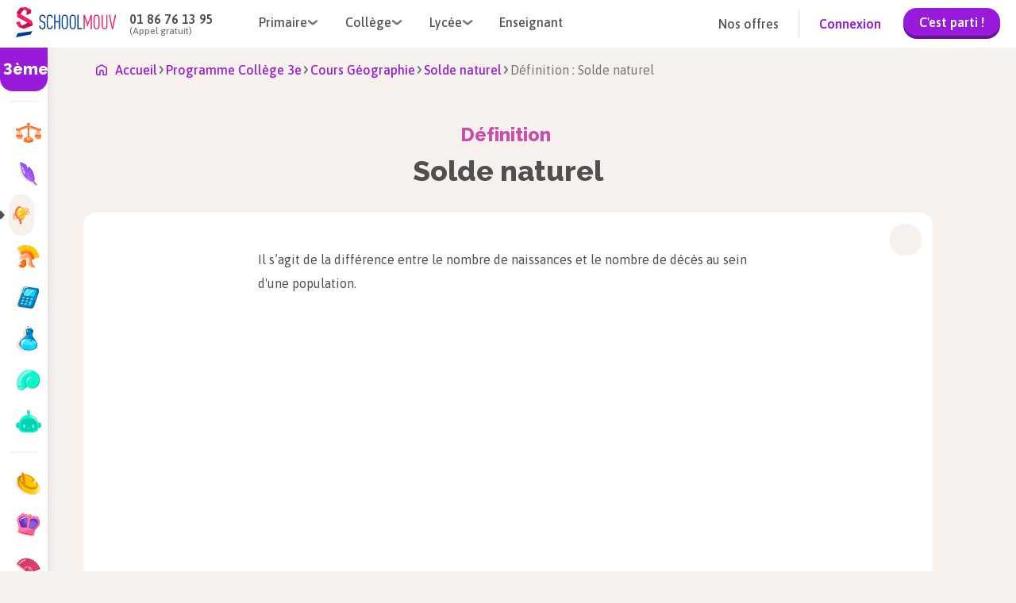

--- FILE ---
content_type: text/html; charset=utf-8
request_url: https://www.schoolmouv.fr/definitions/solde-naturel/definition
body_size: 22119
content:
<!DOCTYPE html><html lang="fr"><head><meta charSet="utf-8"/><meta name="viewport" content="width=device-width, initial-scale=1"/><link rel="preload" as="image" href="https://images.schoolmouv.fr/assets/icons/burger-menu.svg"/><link rel="preload" as="image" href="https://images.schoolmouv.fr/assets/logos/logo-schoolmouv.svg"/><link rel="preload" as="image" href="https://images.schoolmouv.fr/assets/icons/arrow.svg"/><link rel="preload" as="image" href="https://images.schoolmouv.fr/assets/logos/logo_schoolmouv_blanc.svg"/><link rel="preload" as="image" href="https://images.schoolmouv.fr/assets/stores/apple-store-logo.svg"/><link rel="preload" as="image" href="https://images.schoolmouv.fr/assets/stores/google-play-logo.png"/><link rel="preload" as="image" href="https://images.schoolmouv.fr/assets/socials/facebook.svg"/><link rel="preload" as="image" href="https://images.schoolmouv.fr/assets/socials/twitter.svg"/><link rel="preload" as="image" href="https://images.schoolmouv.fr/assets/socials/instagram.svg"/><link rel="preload" as="image" href="https://images.schoolmouv.fr/assets/socials/youtube.svg"/><link rel="stylesheet" href="/_next/static/css/e4970c83ed29d2f0.css" data-precedence="next"/><link rel="stylesheet" href="/_next/static/css/b26a1f6328a29379.css" data-precedence="next"/><link rel="stylesheet" href="/_next/static/css/4d08aa2946ee0530.css" data-precedence="next"/><link rel="stylesheet" href="/_next/static/css/211fcf239f139098.css" data-precedence="next"/><link rel="stylesheet" href="/_next/static/css/d0c80c22261b655c.css" data-precedence="next"/><link rel="stylesheet" href="/_next/static/css/0f5ca9a7023e7d79.css" data-precedence="next"/><link rel="stylesheet" href="/_next/static/css/c4b296522537b26f.css" data-precedence="next"/><link rel="stylesheet" href="/_next/static/css/1088ee845be3f2e0.css" data-precedence="next"/><link rel="stylesheet" href="/_next/static/css/b0ca4495e8b3120e.css" data-precedence="next"/><link rel="stylesheet" href="/_next/static/css/212fbe67a713487a.css" data-precedence="next"/><link rel="stylesheet" href="/_next/static/css/16751c9cda0c50da.css" as="style" data-precedence="dynamic"/><link rel="stylesheet" href="/_next/static/css/d2481cca2acab500.css" as="style" data-precedence="dynamic"/><link rel="stylesheet" href="/_next/static/css/e2d8d51ff79782b6.css" as="style" data-precedence="dynamic"/><link rel="stylesheet" href="/_next/static/css/b87d853765ff4bba.css" as="style" data-precedence="dynamic"/><link rel="stylesheet" href="/_next/static/css/1734077d3b860097.css" as="style" data-precedence="dynamic"/><link rel="stylesheet" href="/_next/static/css/517ad9a8c0511cb4.css" as="style" data-precedence="dynamic"/><link rel="preload" as="script" fetchPriority="low" href="/_next/static/chunks/webpack-9c564e77e1ae5eef.js"/><script src="/_next/static/chunks/fd9d1056-ea2b6c96e7969d93.js" async=""></script><script src="/_next/static/chunks/2117-782816b900183b38.js" async=""></script><script src="/_next/static/chunks/main-app-5294d1645fe5526e.js" async=""></script><script src="/_next/static/chunks/a04758ff-b5688a0014a72cb2.js" async=""></script><script src="/_next/static/chunks/3266-df60e897209588c0.js" async=""></script><script src="/_next/static/chunks/666-b8f96d76ae94e15a.js" async=""></script><script src="/_next/static/chunks/7648-d62ae4396a46c456.js" async=""></script><script src="/_next/static/chunks/3145-0c13e78ab0f3b98d.js" async=""></script><script src="/_next/static/chunks/8003-69a2e11813ad5377.js" async=""></script><script src="/_next/static/chunks/6414-e666f7d6e8c971b0.js" async=""></script><script src="/_next/static/chunks/2791-af0681391de9e612.js" async=""></script><script src="/_next/static/chunks/2694-df4f39fbe93614e3.js" async=""></script><script src="/_next/static/chunks/4861-decd1a1cbf6755b3.js" async=""></script><script src="/_next/static/chunks/5268-7e09b3b0a3bdae25.js" async=""></script><script src="/_next/static/chunks/5899-cce9f2255fff26ce.js" async=""></script><script src="/_next/static/chunks/app/layout-bff5ba5a1119908f.js" async=""></script><script src="/_next/static/chunks/bdfe9574-0a431dcbdd3c0f3f.js" async=""></script><script src="/_next/static/chunks/4962-b96714b8da210689.js" async=""></script><script src="/_next/static/chunks/637-ca1055101dfab318.js" async=""></script><script src="/_next/static/chunks/783-5319c2cfb780f529.js" async=""></script><script src="/_next/static/chunks/app/(resources)/%5BsheetType%5D/%5BsheetSlug%5D/%5BresourceType%5D/page-d0af6f3228c5c764.js" async=""></script><script src="/_next/static/chunks/8858-cd578638e086f07a.js" async=""></script><script src="/_next/static/chunks/app/(resources)/%5BsheetType%5D/%5BsheetSlug%5D/layout-a0a393791077ca7d.js" async=""></script><script src="/_next/static/chunks/app/(resources)/%5BsheetType%5D/%5BsheetSlug%5D/@sidebar/default-8949e7f60b21947c.js" async=""></script><script src="/_next/static/chunks/7765-c3d5243c5de3e3b2.js" async=""></script><script src="/_next/static/chunks/395-19a9d3bab041aff6.js" async=""></script><script src="/_next/static/chunks/2040-c4904195d49983c6.js" async=""></script><script src="/_next/static/chunks/9930-cc087eaa4f1a384c.js" async=""></script><script src="/_next/static/chunks/app/(resources)/%5BsheetType%5D/%5BsheetSlug%5D/@resourceMenuMobile/default-5bc5479c47f53f1e.js" async=""></script><link rel="preload" as="image" href="https://images.schoolmouv.fr/assets/icons/home.svg"/><link rel="preload" as="image" href="https://images.schoolmouv.fr/assets/profiles/profile-bag.svg"/><link rel="preload" as="image" href="https://images.schoolmouv.fr/assets/profiles/profile-case.svg"/><link rel="preload" as="image" href="https://images.schoolmouv.fr/assets/profiles/profile-mug.svg"/><link rel="preload" as="image" href="https://images.schoolmouv.fr/assets/icons/back-arrow.svg"/><link rel="preload" as="image" href="/subjects/enseignement-moral-et-civique.svg"/><link rel="preload" as="image" href="/subjects/francais.svg"/><link rel="preload" as="image" href="https://images.schoolmouv.fr/assets/icons/triangle-right.svg"/><link rel="preload" as="image" href="/subjects/geographie.svg"/><link rel="preload" as="image" href="/subjects/histoire.svg"/><link rel="preload" as="image" href="/subjects/mathematiques.svg"/><link rel="preload" as="image" href="/subjects/physique-chimie.svg"/><link rel="preload" as="image" href="/subjects/svt.svg"/><link rel="preload" as="image" href="https://images.schoolmouv.fr/assets/subjects/technologie/technologie-picto.svg"/><link rel="preload" as="image" href="/subjects/allemand.svg"/><link rel="preload" as="image" href="/subjects/anglais.svg"/><link rel="preload" as="image" href="/subjects/espagnol.svg"/><title>Définition : Solde naturel | SchoolMouv</title><meta name="description" content="Il s’agit de la différence entre le nombre de naissances et le nombre de décès au sein d&#x27;une population."/><link rel="canonical" href="https://www.schoolmouv.fr/definitions/solde-naturel/definition"/><meta property="og:title" content="Définition : Solde naturel | SchoolMouv"/><meta property="og:description" content="Il s’agit de la différence entre le nombre de naissances et le nombre de décès au sein d&#x27;une population."/><meta name="twitter:card" content="summary"/><meta name="twitter:title" content="Définition : Solde naturel | SchoolMouv"/><meta name="twitter:description" content="Il s’agit de la différence entre le nombre de naissances et le nombre de décès au sein d&#x27;une population."/><link rel="icon" href="/favicon.ico"/><meta name="next-size-adjust"/><script data-testid="env-script">window['__ENV'] = {"NEXT_PUBLIC_SM_GTM_ENVIRONEMENT":"env-24","NEXT_PUBLIC_SM_GTM_TAG":"GTM-T47Q33C2","NEXT_PUBLIC_MENTIONS_LEGALES_LINK":"https://www.schoolmouv.fr/mentions-legales","NEXT_PUBLIC_REVISION_PERIOD_END_DATE":"2025-12-02T23:59:59","NEXT_PUBLIC_SM_OFFER_URL":"https://offres.schoolmouv.fr/plans/","NEXT_PUBLIC_SM_GRAPHQL_URL":"https://www.schoolmouv.fr/content/graphql","NEXT_PUBLIC_REVISION_PERIOD_FAIR_USE_TIME_VALUE":"1","NEXT_PUBLIC_SM_GTM_ENABLE":"enabled","NEXT_PUBLIC_SM_GTM_AUTH":"jbFBo6L5xBNQv7NjICDo_w","NEXT_PUBLIC_REVISION_PERIOD_BLOCKED_DEGREES":"cp,ce1,ce2,cm1,cm2,6eme,5eme,4eme,3eme,seconde,1ere,1ere-techno,terminale,terminale-techno","NEXT_PUBLIC_SM_API_URL":"https://www.schoolmouv.fr/content/api","NEXT_PUBLIC_SM_API_GATEWAY_URL":"https://www.schoolmouv.fr/sm-api-gateway","NEXT_PUBLIC_PAYWALL_ENABLED":"enabled","NEXT_PUBLIC_SM_DOMAIN":"schoolmouv.fr","NEXT_PUBLIC_SM_GTM_BASE_URL":"https://www.googletagmanager.com","NEXT_PUBLIC_CRISP_ENABLED":"enabled","NEXT_PUBLIC_RGPD_LINK":"https://www.schoolmouv.fr/charte-donnees-personnelles","NEXT_PUBLIC_CGV_LINK":"https://www.schoolmouv.fr/cgv","NEXT_PUBLIC_CRISP_WEBSITE_ID":"91b75207-d830-4990-a41e-a98789bd00fb","NEXT_PUBLIC_SM_GOOGLE_SEARCH_API_KEY":"a228961efd43949ba","NEXT_PUBLIC_HYROS_URL":"https://cdfhezp.schoolmouv.fr","NEXT_PUBLIC_EXAMS_YEAR":"2026","NEXT_PUBLIC_POOOL_ENABLED":"enabled","NEXT_PUBLIC_REVISION_PERIOD_FAIR_USE_TIME_UNIT":"day","NEXT_PUBLIC_CGV_UPDATED_DATE":"16/10/2025","NEXT_PUBLIC_WEB_VITALS_METRICS_ENABLED":"disabled","NEXT_PUBLIC_POOOL_APP_ID":"HV0P5-2T16H-JF0FQ-01JPD","NEXT_PUBLIC_SM_TEACHER_OFFERS_PAGE":"https://prof.schoolmouv.fr/presentation/","NEXT_PUBLIC_SM_GTM_IS_SERVER_SIDE":"enabled","NEXT_PUBLIC_REVISION_PERIOD_START_DATE":"2025-11-21T00:00:00","NEXT_PUBLIC_HYROS_ENABLED":"disabled","NEXT_PUBLIC_SM_BASE_URL":"https://www.schoolmouv.fr"}</script><script src="/_next/static/chunks/polyfills-42372ed130431b0a.js" noModule=""></script></head><body class="__variable_c80cf5 __variable_2a6a5b __variable_2a6a5b"><script>(self.__next_s=self.__next_s||[]).push([0,{"type":"application/ld+json","children":"{\"@context\":\"https://schema.org\",\"@type\":\"Organization\",\"name\":\"SchoolMouv\",\"url\":\"https://www.schoolmouv.fr\",\"logo\":\"https://images.schoolmouv.fr/assets/logos/logo-schoolmouv.svg\",\"contactPoint\":{\"@type\":\"ContactPoint\",\"telephone\":\"+33186761395\",\"contactType\":\"customer service\"},\"sameAs\":[\"https://www.facebook.com/SchoolMouv\",\"https://www.instagram.com/schoolmouv\",\"https://x.com/SchoolMouv\",\"https://www.youtube.com/channel/UCDbismsx1l31qVKCiFRWxYA\"]}","id":"organization-schema"}])</script><!--$--><div class="Toastify"></div><!--/$--><!--$--><noscript><iframe src="https://www.googletagmanager.com/ns.html?id=GTM-T47Q33C2" height="0" width="0" style="display:none;visibility:hidden"></iframe></noscript><!--/$--><!--$--><!--/$--><div class="header_header--visible__NLgn9"><header class="header_header__navigation__PoLfg undefined navigation-module_navigation__O4uOl"><img src="https://images.schoolmouv.fr/assets/icons/burger-menu.svg" class="navigation-disconnected-module_burger-menu-icon__RrZFu" alt="burger menu"/><a href="https://www.schoolmouv.fr"><img src="https://images.schoolmouv.fr/assets/logos/logo-schoolmouv.svg" alt="schoolmouv-logo" class="navigation-module_logo__afmCF"/></a><div class="navigation-disconnected-module_navigation-disconnected__phone-container__0sS17"><p class="navigation-disconnected-module_navigation-disconnected__phone-number__64tNq">01 86 76 13 95</p><p class="navigation-disconnected-module_navigation-disconnected__phone-text__QpsN-">(Appel gratuit)</p></div><nav class="navigation-disconnected-module_navigation-disconnected__menus-container__J5hn8"><div class="undefined navigation-dropdown-module_navigation-link__xmkvc"><div class="navigation-dropdown-module_navigation-link__title__2-X8u"><span>Primaire</span><img src="https://images.schoolmouv.fr/assets/icons/arrow.svg" class="navigation-dropdown-module_navigation-link__arrow__j-RIx" alt="arrow"/></div><div class="navigation-dropdown-module_navigation-link__list__bB67h navigation-dropdown-module_navigation-link__list--hidden__OyV9W" style="left:0"><ul><li><a href="/cp">CP</a></li><li><a href="/ce1">CE1</a></li><li><a href="/ce2">CE2</a></li><li><a href="/cm1">CM1</a></li><li><a href="/cm2">CM2</a></li></ul></div></div><div class="undefined navigation-dropdown-module_navigation-link__xmkvc"><div class="navigation-dropdown-module_navigation-link__title__2-X8u"><span>Collège</span><img src="https://images.schoolmouv.fr/assets/icons/arrow.svg" class="navigation-dropdown-module_navigation-link__arrow__j-RIx" alt="arrow"/></div><div class="navigation-dropdown-module_navigation-link__list__bB67h navigation-dropdown-module_navigation-link__list--hidden__OyV9W" style="left:0"><ul><li><a href="/6eme">6ème</a></li><li><a href="/5eme">5ème</a></li><li><a href="/4eme">4ème</a></li><li><a href="/3eme">3ème</a></li><li><a href="/3eme/brevet">Brevet</a></li></ul></div></div><div class="undefined navigation-dropdown-module_navigation-link__xmkvc"><div class="navigation-dropdown-module_navigation-link__title__2-X8u"><span>Lycée</span><img src="https://images.schoolmouv.fr/assets/icons/arrow.svg" class="navigation-dropdown-module_navigation-link__arrow__j-RIx" alt="arrow"/></div><div class="navigation-dropdown-module_navigation-link__list__bB67h navigation-dropdown-module_navigation-link__list--hidden__OyV9W" style="left:0"><ul><li><a href="/seconde">Seconde</a></li><li><a href="/1ere">Première</a></li><li><a href="/terminale">Terminale</a></li><li><a href="/1ere/bac-francais">Bac de Français</a></li><li><a href="/1ere/bac-mathematiques">Bac de Mathématiques</a></li><li><a href="/terminale/bac">Baccalauréat</a></li></ul></div></div><a href="https://prof.schoolmouv.fr/presentation/" class="navigation-disconnected-module_navigation-disconnected__menu-link__-AW8c link-module_xxx__aw2PQ link-module_xxx--large__UT8xp link-module_xxx--button__H2YEX link-module_xxx--button-secondary__qe7un"> <!-- -->Enseignant</a></nav><div class="navigation-disconnected-module_navigation-disconnected__filler__dS0bx"></div><div class="navigation-disconnected-module_navigation-disconnected__cta-container__epGxU"><a href="https://offres.schoolmouv.fr/plans/" class="navigation-disconnected-module_navigation-disconnected__offer-link__whZzx link-module_xxx__aw2PQ link-module_xxx--large__UT8xp link-module_xxx--button__H2YEX link-module_xxx--button-secondary__qe7un"> <!-- -->Nos offres</a><div class="navigation-disconnected-module_navigation-disconnected__divider__Y67Zf"></div><div class="navigation-disconnected-module_navigation-disconnected__link-container__25POK"><a href="https://www.schoolmouv.fr/membre/connexion" class="navigation-disconnected-module_navigation-disconnected__signin-link__kPfIF link-module_xxx__aw2PQ link-module_xxx--large__UT8xp link-module_xxx--button__H2YEX link-module_xxx--button-primary__ugZkN"> <!-- -->Connexion</a><a href="https://offres.schoolmouv.fr/plans/" class="navigation-disconnected-module_navigation-disconnected__trial-button__tf4NC"><button class="button-module_btn__mk2JS button-module_btn--primary__BCvtS button-module_btn--small__-M-I8 undefined">C&#x27;est parti !</button></a></div></div><a href="https://www.schoolmouv.fr/membre/connexion" class="navigation-disconnected-module_navigation-disconnected__mobile-signin-button__Do5yo"><button class="button-module_btn__mk2JS button-module_btn--primary__BCvtS button-module_btn--small__-M-I8 undefined">Connexion</button></a></header><div class="header_header__mobile-burger-wrapper__0wIhO header_header__mobile-burger-wrapper--hidden__FjrYe"><div class="header_header__mobile-burger-overlay__UtZrW"></div><div class="header_header__mobile-burger-container__WnbbE"><!--$--><div class="mobile-burger-menu_mobile-burger__YBhne"><div class="mobile-burger-menu_mobile-burger-menu__LK6R8"><div class="mobile-burger-menu_mobile-burger-menu__phone__VXQMB"><a href="tel:+331 86 76 13 95" class="mobile-burger-menu_mobile-burger-menu__phone-number__nYyvM">01 86 76 13 95</a><div class="mobile-burger-menu_mobile-burger-menu__phone-text__97aSX">(Appel gratuit)</div></div><div class="navigation-dropdown-mobile-module_navigation-dropdown-mobile__6xPB6"><div class="navigation-dropdown-mobile-module_navigation-dropdown-mobile__title__Tjfjr">Primaire<div class="navigation-dropdown-mobile-module_navigation-dropdown-mobile__filler__DPBt7"></div><img height="7" width="14" src="https://images.schoolmouv.fr/assets/icons/arrow.svg" class="navigation-dropdown-mobile-module_navigation-dropdown-mobile__arrow__SNYkt"/></div><ul class="navigation-dropdown-mobile-module_navigation-dropdown-mobile__list__mjuSb"><li><a href="/cp">CP</a></li><li><a href="/ce1">CE1</a></li><li><a href="/ce2">CE2</a></li><li><a href="/cm1">CM1</a></li><li><a href="/cm2">CM2</a></li></ul></div><div class="navigation-dropdown-mobile-module_navigation-dropdown-mobile__6xPB6"><div class="navigation-dropdown-mobile-module_navigation-dropdown-mobile__title__Tjfjr">Collège<div class="navigation-dropdown-mobile-module_navigation-dropdown-mobile__filler__DPBt7"></div><img height="7" width="14" src="https://images.schoolmouv.fr/assets/icons/arrow.svg" class="navigation-dropdown-mobile-module_navigation-dropdown-mobile__arrow__SNYkt"/></div><ul class="navigation-dropdown-mobile-module_navigation-dropdown-mobile__list__mjuSb"><li><a href="/6eme">6ème</a></li><li><a href="/5eme">5ème</a></li><li><a href="/4eme">4ème</a></li><li><a href="/3eme">3ème</a></li><li><a href="/3eme/brevet">Brevet</a></li></ul></div><div class="navigation-dropdown-mobile-module_navigation-dropdown-mobile__6xPB6"><div class="navigation-dropdown-mobile-module_navigation-dropdown-mobile__title__Tjfjr">Lycée<div class="navigation-dropdown-mobile-module_navigation-dropdown-mobile__filler__DPBt7"></div><img height="7" width="14" src="https://images.schoolmouv.fr/assets/icons/arrow.svg" class="navigation-dropdown-mobile-module_navigation-dropdown-mobile__arrow__SNYkt"/></div><ul class="navigation-dropdown-mobile-module_navigation-dropdown-mobile__list__mjuSb"><li><a href="/seconde">Seconde</a></li><li><a href="/1ere">Première</a></li><li><a href="/terminale">Terminale</a></li><li><a href="/1ere/bac-francais">Bac de Français</a></li><li><a href="/1ere/bac-mathematiques">Bac de Mathématiques</a></li><li><a href="/terminale/bac">Baccalauréat</a></li></ul></div><div class="navigation-dropdown-mobile-module_navigation-dropdown-mobile__6xPB6"><div class="navigation-dropdown-mobile-module_navigation-dropdown-mobile__title__Tjfjr"><a href="https://prof.schoolmouv.fr/presentation/">Enseignant</a><div class="navigation-dropdown-mobile-module_navigation-dropdown-mobile__filler__DPBt7"></div></div></div><div class="navigation-dropdown-mobile-module_navigation-dropdown-mobile__6xPB6"><div class="navigation-dropdown-mobile-module_navigation-dropdown-mobile__title__Tjfjr"><a href="https://offres.schoolmouv.fr/plans/">Nos offres</a><div class="navigation-dropdown-mobile-module_navigation-dropdown-mobile__filler__DPBt7"></div></div></div><a href="https://www.schoolmouv.fr/membre/connexion"><button class="button-module_btn__mk2JS button-module_btn--primary__BCvtS button-module_btn--large__wpfTj mobile-burger-menu_mobile-burger-menu__cta-btn__3A8ZS">Connexion</button></a></div></div><!--/$--></div></div><div class="header_header__mobile-connected-menu-container--hidden__2VhB0"><!--$--><div class="connected-menu_mobile-connected-menu__Oh0Xx"><div class="connected-menu_mobile-connected-menu__container__lLei0"><div class="connected-menu_mobile-connected-menu__heading__67Vya"><img alt="smiley" loading="lazy" width="32" height="34" decoding="async" data-nimg="1" style="color:transparent" src="https://images.schoolmouv.fr/assets/avatar/smiley.svg"/> </div><div class="navigation-dropdown-mobile-module_navigation-dropdown-mobile__6xPB6"><div class="navigation-dropdown-mobile-module_navigation-dropdown-mobile__title__Tjfjr"><a href="https://www.schoolmouv.fr/membre/connexion">Se déconnecter</a><div class="navigation-dropdown-mobile-module_navigation-dropdown-mobile__filler__DPBt7"></div></div></div></div></div><!--/$--></div></div><div class="__variable_c80cf5 __variable_2a6a5b __variable_2a6a5b"><main id="top"><div class="layout_sheet-slug-layout-content__RyJhE"><div><div class="sidebar-client-wrapper_sidebar-wrapper__JHpI7 "><div class="undefined sidebar-module_sidebar__ruXSQ"><div class="sidebar-module_sidebar__title__zKG0f">3ème</div><nav class="sidebar-module_sidebar__nav__l-VVn"><div class="sidebar-module_sidebar__separator__UEI-G"><p>Matières générales</p></div><ul><li class="sidebar-module_sidebar__nav-element--active__-L3gC"><a class="sidebar-element-module_sidebar-element__DTIgT sidebar-element-module_sidebar-element__only-icon-visible__AjzlL" href="https://www.schoolmouv.fr/3eme/enseignement-moral-et-civique"><img src="/subjects/enseignement-moral-et-civique.svg" class="sidebar-element-module_sidebar-element__picto__T6j8t" alt=""/><p class="sidebar-element-module_sidebar-element__text__QXLkf">Enseignement moral et civique</p></a></li><li class="sidebar-module_sidebar__nav-element--active__-L3gC"><a class="sidebar-element-module_sidebar-element__DTIgT sidebar-element-module_sidebar-element__only-icon-visible__AjzlL" href="https://www.schoolmouv.fr/3eme/francais"><img src="/subjects/francais.svg" class="sidebar-element-module_sidebar-element__picto__T6j8t" alt=""/><p class="sidebar-element-module_sidebar-element__text__QXLkf">Français</p></a></li><li class="sidebar-module_sidebar__nav-element--active__-L3gC"><img src="https://images.schoolmouv.fr/assets/icons/triangle-right.svg" alt="curseur matière séléctionnée" class="sidebar-module_sidebar__nav-element--cursor__Binqj"/><a class="sidebar-element-module_sidebar-element__DTIgT sidebar-element-module_sidebar-element__only-icon-visible__AjzlL sidebar-element-module_sidebar-element__only-icon-visible--active__8bqGN sidebar-element-module_sidebar-element--active__ZqotX" href="https://www.schoolmouv.fr/3eme/geographie"><img src="/subjects/geographie.svg" class="sidebar-element-module_sidebar-element__picto__T6j8t" alt=""/><p class="sidebar-element-module_sidebar-element__text__QXLkf">Géographie</p></a></li><li class="sidebar-module_sidebar__nav-element--active__-L3gC"><a class="sidebar-element-module_sidebar-element__DTIgT sidebar-element-module_sidebar-element__only-icon-visible__AjzlL" href="https://www.schoolmouv.fr/3eme/histoire"><img src="/subjects/histoire.svg" class="sidebar-element-module_sidebar-element__picto__T6j8t" alt=""/><p class="sidebar-element-module_sidebar-element__text__QXLkf">Histoire</p></a></li><li class="sidebar-module_sidebar__nav-element--active__-L3gC"><a class="sidebar-element-module_sidebar-element__DTIgT sidebar-element-module_sidebar-element__only-icon-visible__AjzlL" href="https://www.schoolmouv.fr/3eme/mathematiques"><img src="/subjects/mathematiques.svg" class="sidebar-element-module_sidebar-element__picto__T6j8t" alt=""/><p class="sidebar-element-module_sidebar-element__text__QXLkf">Mathématiques</p></a></li><li class="sidebar-module_sidebar__nav-element--active__-L3gC"><a class="sidebar-element-module_sidebar-element__DTIgT sidebar-element-module_sidebar-element__only-icon-visible__AjzlL" href="https://www.schoolmouv.fr/3eme/physique-chimie"><img src="/subjects/physique-chimie.svg" class="sidebar-element-module_sidebar-element__picto__T6j8t" alt=""/><p class="sidebar-element-module_sidebar-element__text__QXLkf">Physique-chimie</p></a></li><li class="sidebar-module_sidebar__nav-element--active__-L3gC"><a class="sidebar-element-module_sidebar-element__DTIgT sidebar-element-module_sidebar-element__only-icon-visible__AjzlL" href="https://www.schoolmouv.fr/3eme/svt"><img src="/subjects/svt.svg" class="sidebar-element-module_sidebar-element__picto__T6j8t" alt=""/><p class="sidebar-element-module_sidebar-element__text__QXLkf">SVT</p></a></li><li class="sidebar-module_sidebar__nav-element--active__-L3gC"><a class="sidebar-element-module_sidebar-element__DTIgT sidebar-element-module_sidebar-element__only-icon-visible__AjzlL" href="https://www.schoolmouv.fr/3eme/technologie"><img src="https://images.schoolmouv.fr/assets/subjects/technologie/technologie-picto.svg" class="sidebar-element-module_sidebar-element__picto__T6j8t" alt=""/><p class="sidebar-element-module_sidebar-element__text__QXLkf">Technologie</p></a></li></ul><div class="sidebar-module_sidebar__separator__UEI-G"><p>Langue(s) vivante(s)</p></div><ul><li class="sidebar-module_sidebar__nav-element--active__-L3gC"><a class="sidebar-element-module_sidebar-element__DTIgT sidebar-element-module_sidebar-element__only-icon-visible__AjzlL" href="https://www.schoolmouv.fr/3eme/allemand"><img src="/subjects/allemand.svg" class="sidebar-element-module_sidebar-element__picto__T6j8t" alt=""/><p class="sidebar-element-module_sidebar-element__text__QXLkf">Allemand</p></a></li><li class="sidebar-module_sidebar__nav-element--active__-L3gC"><a class="sidebar-element-module_sidebar-element__DTIgT sidebar-element-module_sidebar-element__only-icon-visible__AjzlL" href="https://www.schoolmouv.fr/3eme/anglais"><img src="/subjects/anglais.svg" class="sidebar-element-module_sidebar-element__picto__T6j8t" alt=""/><p class="sidebar-element-module_sidebar-element__text__QXLkf">Anglais</p></a></li><li class="sidebar-module_sidebar__nav-element--active__-L3gC"><a class="sidebar-element-module_sidebar-element__DTIgT sidebar-element-module_sidebar-element__only-icon-visible__AjzlL" href="https://www.schoolmouv.fr/3eme/espagnol"><img src="/subjects/espagnol.svg" class="sidebar-element-module_sidebar-element__picto__T6j8t" alt=""/><p class="sidebar-element-module_sidebar-element__text__QXLkf">Espagnol</p></a></li></ul></nav></div></div></div><div><script>(self.__next_s=self.__next_s||[]).push([0,{"type":"application/ld+json","children":"{\"@context\":\"https://schema.org\",\"@type\":\"BreadcrumbList\",\"itemListElement\":[{\"@type\":\"ListItem\",\"position\":1,\"name\":\"Programme Collège 3e\",\"item\":\"https://www.schoolmouv.fr/3eme\"},{\"@type\":\"ListItem\",\"position\":2,\"name\":\"Cours Géographie\",\"item\":\"https://www.schoolmouv.fr/3eme/geographie\"},{\"@type\":\"ListItem\",\"position\":3,\"name\":\"Solde naturel\",\"item\":\"https://www.schoolmouv.fr/definitions/solde-naturel/definition\"},{\"@type\":\"ListItem\",\"position\":4,\"name\":\"Définition : Solde naturel\",\"item\":\"\"}]}","id":"breadcrumb-json-ld"}])</script><div class="resource-breadcrumb_resource-breadcrumb__7JKHJ breadcrumb-module_breadcrumb__r-ILp"><a style="height:24px" href="https://www.schoolmouv.fr"><img height="24" width="14" src="https://images.schoolmouv.fr/assets/icons/home.svg" alt="breadcrumb home"/><span>Accueil</span></a><img class="breadcrumb-module_breadcrumb__arrow__rwsor" height="8" width="11" src="https://images.schoolmouv.fr/assets/icons/arrow.svg" alt="arrow"/><a id="bc1" type="default" href="https://www.schoolmouv.fr/3eme"><span>Programme Collège 3e</span></a><img class="breadcrumb-module_breadcrumb__arrow__rwsor" height="8" width="11" src="https://images.schoolmouv.fr/assets/icons/arrow.svg" alt="arrow"/><a id="bc2" type="default" href="https://www.schoolmouv.fr/3eme/geographie"><span>Cours Géographie</span></a><img class="breadcrumb-module_breadcrumb__arrow__rwsor" height="8" width="11" src="https://images.schoolmouv.fr/assets/icons/arrow.svg" alt="arrow"/><a id="bc3" type="default" href="https://www.schoolmouv.fr/definitions/solde-naturel/definition"><span>Solde naturel</span></a><img class="breadcrumb-module_breadcrumb__arrow__rwsor" height="8" width="11" src="https://images.schoolmouv.fr/assets/icons/arrow.svg" alt="arrow"/><span id="bc4">Définition : Solde naturel</span></div><div class="layout_sheet__8uYSM"><!--$--><!--/$--><div style="display:none"><div class="menu-modal-mobile_menu-modal-mobile__1Grj0"><div class="menu-modal-mobile_menu-modal-mobile__button__3vPnl"><div class="sidebar-mobile-select-module_sidebar-mobile-select__ONqEq"><span class="sidebar-mobile-select-module_sidebar-mobile-select__degree__vdZHn">3e</span><span class="sidebar-mobile-select-module_sidebar-mobile-select__subject__ireDy">Géographie<img src="https://images.schoolmouv.fr/assets/icons/arrow.svg" alt=""/></span></div></div><div style="position:fixed;top:0;bottom:0;left:0;right:0;z-index:9999999;overflow:hidden;pointer-events:none"></div></div></div><div class="layout_sheet-title-container__Vh6Bb"><!--$!--><template data-dgst="BAILOUT_TO_CLIENT_SIDE_RENDERING"></template><!--/$--><div><h1 class="sheet-title_sheet-title___CLzd"><span class="sheet-title_resource-type__7Trqk">Définition<!-- --> </span><span>Solde naturel</span></h1></div></div><!--$--><!--/$--><!--$--><!--/$--><div class="resource-container_resource-container-wrapper__41bmw"><div class="resource-container_resource-container-mobile-header__TrXYr"><!--$--><!--/$--><!--$--><div class="resource-actions_resource__actions__CUyDD resource-container_resource-container-mobile-header__actions__wpBHb"><div><button class="resource-action-button_resource-action__button__hOaJL resource-action-button_opened-width-182__tuEBE" data-id="resource-get-pdf-button"><div class="resource-action-button_resource-action__icon__R21qh resource-action-button_download__Me3h0"></div><span class="resource-action-button_resource-action__text__xHyJz">Télécharger en PDF</span></button></div></div><!--/$--></div><!--$--><!--/$--><div class="resource-container_resource-container-content___ObAf"><!--$--><div class="resource-actions_resource__actions__CUyDD resource-container_resource-container-content__actions__9rHbj"><div><button class="resource-action-button_resource-action__button__hOaJL resource-action-button_opened-width-182__tuEBE" data-id="resource-get-pdf-button"><div class="resource-action-button_resource-action__icon__R21qh resource-action-button_download__Me3h0"></div><span class="resource-action-button_resource-action__text__xHyJz">Télécharger en PDF</span></button></div></div><!--/$--><!--$--><!--/$--><div class="resource-content_resource__content__0BOPb resource-content_resource__content__paywall-hidden__Pc_Is"><div style="height:1400px"><div><div class="react-luna-container luna-content_luna-content__6MeDY paywalled-content"><div class="luna-content_luna-content__section__z7rg5"><div class=""><p>Il s’agit de la différence entre le nombre de naissances et le nombre de décès au sein d'une population.</p></div></div></div><!--$--><!--/$--></div><!--$!--><template data-dgst="BAILOUT_TO_CLIENT_SIDE_RENDERING"></template><!--/$--></div></div></div></div></div><div class="layout_sheet-slug-layout-footer__p5p86"><!--$--><div class="know-each-other_know-each-other__aside__K3aa9"><div class="title-module_title__SWuRE title-module_title--l__oBGhO title-module_title--bold__TYhW5 know-each-other_know-each-other__aside-title__3lZ7d">Faisons connaissance</div><a href="https://www.schoolmouv.fr/membre/inscription?type=eleve"><button class="wide-button-with-profile-module_wide-button-with-profile__9XQx2 wide-button-module_wide-button__ELrg9 "><img width="60" height="60" src="https://images.schoolmouv.fr/assets/profiles/profile-bag.svg" alt="profile picture"/><span class="title-module_title__SWuRE title-module_title--s__kIX2v title-module_title--bold__TYhW5 know-each-other_know-each-other__aside-profile__YF6Cn"><span class="know-each-other_know-each-other__aside-text___6FrD">Je suis un<!-- --> </span>Elève</span></button></a><a href="https://offres.schoolmouv.fr/plans/"><button class="wide-button-with-profile-module_wide-button-with-profile__9XQx2 wide-button-module_wide-button__ELrg9 "><img width="60" height="60" src="https://images.schoolmouv.fr/assets/profiles/profile-case.svg" alt="profile picture"/><span class="title-module_title__SWuRE title-module_title--s__kIX2v title-module_title--bold__TYhW5 know-each-other_know-each-other__aside-profile__YF6Cn"><span class="know-each-other_know-each-other__aside-text___6FrD">Je suis un<!-- --> </span>Parent</span></button></a><a href="https://prof.schoolmouv.fr/presentation/"><button class="wide-button-with-profile-module_wide-button-with-profile__9XQx2 wide-button-module_wide-button__ELrg9 "><img width="60" height="60" src="https://images.schoolmouv.fr/assets/profiles/profile-mug.svg" alt="profile picture"/><span class="title-module_title__SWuRE title-module_title--s__kIX2v title-module_title--bold__TYhW5 know-each-other_know-each-other__aside-profile__YF6Cn"><span class="know-each-other_know-each-other__aside-text___6FrD">Je suis un<!-- --> </span>Enseignant</span></button></a><div class="know-each-other_know-each-other__aside-cta__sI87K">Déjà un compte ? <a href="https://www.schoolmouv.fr/membre/connexion" class=" link-module_xxx__aw2PQ link-module_xxx--large__UT8xp link-module_xxx--default__2faDQ link-module_xxx--global__pTt-C"> <!-- -->Je me connecte !</a></div></div><!--/$--></div></div></div></main><!--$--><div class="back-to-top-button_back-to-top-container__KHFY_ false"><button class="back-to-top-button_back-to-top-button__r9iYh"><img src="https://images.schoolmouv.fr/assets/icons/back-arrow.svg"/></button></div><!--/$--></div><div class="pre-footer_pre-footer__OT_Pg"><div class="pre-footer_pre-footer__content__Y5hvW"><div class="pre-footer_degrees-by-level__container__eGMwh"><div class="pre-footer_pre-footer__title-1__yBFp_">Cycles &amp; Niveaux</div><div class="pre-footer_levels__list__37J2Z"><div class="pre-footer_level__item__D0ciq"><a href="/primaire"><div class="pre-footer_pre-footer__title-2__amKde">Primaire</div></a><ul class="pre-footer_level-degrees__list__vK3P6"><li class="pre-footer_level-degree__item__ENhXo"><a class="pre-footer_pre-footer__link__EkJfy" href="/cp">CP</a></li><li class="pre-footer_level-degree__item__ENhXo"><a class="pre-footer_pre-footer__link__EkJfy" href="/ce1">CE1</a></li><li class="pre-footer_level-degree__item__ENhXo"><a class="pre-footer_pre-footer__link__EkJfy" href="/ce2">CE2</a></li><li class="pre-footer_level-degree__item__ENhXo"><a class="pre-footer_pre-footer__link__EkJfy" href="/cm1">CM1</a></li><li class="pre-footer_level-degree__item__ENhXo"><a class="pre-footer_pre-footer__link__EkJfy" href="/cm2">CM2</a></li></ul></div><div class="pre-footer_level__item__D0ciq"><a href="/college"><div class="pre-footer_pre-footer__title-2__amKde">Collège</div></a><ul class="pre-footer_level-degrees__list__vK3P6"><li class="pre-footer_level-degree__item__ENhXo"><a class="pre-footer_pre-footer__link__EkJfy" href="/6eme">6e</a></li><li class="pre-footer_level-degree__item__ENhXo"><a class="pre-footer_pre-footer__link__EkJfy" href="/5eme">5e</a></li><li class="pre-footer_level-degree__item__ENhXo"><a class="pre-footer_pre-footer__link__EkJfy" href="/4eme">4e</a></li><li class="pre-footer_level-degree__item__ENhXo"><a class="pre-footer_pre-footer__link__EkJfy" href="/3eme">3e</a></li><li class="pre-footer_level-degree__item__ENhXo"><a class="pre-footer_pre-footer__link__EkJfy" href="/3eme/brevet">Brevet</a></li></ul></div><div class="pre-footer_level__item__D0ciq"><a href="/lycee"><div class="pre-footer_pre-footer__title-2__amKde">Lycée</div></a><ul class="pre-footer_level-degrees__list__vK3P6"><li class="pre-footer_level-degree__item__ENhXo"><a class="pre-footer_pre-footer__link__EkJfy" href="/seconde">2de</a></li><li class="pre-footer_level-degree__item__ENhXo"><a class="pre-footer_pre-footer__link__EkJfy" href="/1ere">1re</a></li><li class="pre-footer_level-degree__item__ENhXo"><a class="pre-footer_pre-footer__link__EkJfy" href="/terminale">Tle</a></li><li class="pre-footer_level-degree__item__ENhXo"><a class="pre-footer_pre-footer__link__EkJfy" href="/1ere/bac-francais">Bac de Français</a></li><li class="pre-footer_level-degree__item__ENhXo"><a class="pre-footer_pre-footer__link__EkJfy" href="/terminale/bac">Bac</a></li></ul></div></div></div><div class="pre-footer_subjects__container__XzxMU"><div class="pre-footer_pre-footer__title-1__yBFp_">Matières</div><ul class="pre-footer_subjects__list__0oCgB"><li class="pre-footer_subject__item__WrF3s"><a class="pre-footer_pre-footer__link__EkJfy" href="/allemand">Allemand</a></li><li class="pre-footer_subject__item__WrF3s"><a class="pre-footer_pre-footer__link__EkJfy" href="/anglais">Anglais</a></li><li class="pre-footer_subject__item__WrF3s"><a class="pre-footer_pre-footer__link__EkJfy" href="/enseignement-moral-et-civique">Enseignement moral et civique</a></li><li class="pre-footer_subject__item__WrF3s"><a class="pre-footer_pre-footer__link__EkJfy" href="/enseignement-scientifique">Enseignement scientifique</a></li><li class="pre-footer_subject__item__WrF3s"><a class="pre-footer_pre-footer__link__EkJfy" href="/espagnol">Espagnol</a></li><li class="pre-footer_subject__item__WrF3s"><a class="pre-footer_pre-footer__link__EkJfy" href="/francais">Français</a></li><li class="pre-footer_subject__item__WrF3s"><a class="pre-footer_pre-footer__link__EkJfy" href="/geographie">Géographie</a></li><li class="pre-footer_subject__item__WrF3s"><a class="pre-footer_pre-footer__link__EkJfy" href="/histoire">Histoire</a></li><li class="pre-footer_subject__item__WrF3s"><a class="pre-footer_pre-footer__link__EkJfy" href="/geopolitique-et-sciences-politiques">Histoire-géographie, géopolitique et sciences politiques</a></li><li class="pre-footer_subject__item__WrF3s"><a class="pre-footer_pre-footer__link__EkJfy" href="/humanites">Humanités, littérature et philosophie</a></li><li class="pre-footer_subject__item__WrF3s"><a class="pre-footer_pre-footer__link__EkJfy" href="/mathematiques">Mathématiques</a></li><li class="pre-footer_subject__item__WrF3s"><a class="pre-footer_pre-footer__link__EkJfy" href="/numerique-et-sciences-informatiques">Numérique et Sciences Informatiques</a></li><li class="pre-footer_subject__item__WrF3s"><a class="pre-footer_pre-footer__link__EkJfy" href="/philosophie">Philosophie</a></li><li class="pre-footer_subject__item__WrF3s"><a class="pre-footer_pre-footer__link__EkJfy" href="/physique-chimie">Physique-chimie</a></li><li class="pre-footer_subject__item__WrF3s"><a class="pre-footer_pre-footer__link__EkJfy" href="/sciences-de-l-ingenieur">Sciences de l’Ingénieur</a></li><li class="pre-footer_subject__item__WrF3s"><a class="pre-footer_pre-footer__link__EkJfy" href="/sciences-et-technologie">Sciences et Technologie</a></li><li class="pre-footer_subject__item__WrF3s"><a class="pre-footer_pre-footer__link__EkJfy" href="/sciences-numeriques-et-technologie">Sciences Numériques et Technologie</a></li><li class="pre-footer_subject__item__WrF3s"><a class="pre-footer_pre-footer__link__EkJfy" href="/ses">SES</a></li><li class="pre-footer_subject__item__WrF3s"><a class="pre-footer_pre-footer__link__EkJfy" href="/svt">SVT</a></li></ul></div></div></div><footer class="footer-module_footer__YIYIL footer-module_footer__grid__C-ZCT"><div class="footer-module_footer__grid__C-ZCT"><img width="123" height="39" class="footer-module_footer__logo__XmdNx" src="https://images.schoolmouv.fr/assets/logos/logo_schoolmouv_blanc.svg" alt="Schoolmouv"/><div class="footer-module_footer__top-section__EzSmm"><strong class="footer-module_section__title__vLfT7">La plateforme pédagogique la plus complète</strong><p class="footer-module_section__content__xHwFo">SchoolMouv est la 1ere plateforme de<!-- --> <a class="footer-module_footer__underline-links__V1m2Q" href="https://www.schoolmouv.fr/parent">soutien scolaire en ligne</a>. Retrouvez des milliers de ressources pédagogiques. Tout est conforme au programme de l&#x27;Education Nationale et réalisé avec des enseignants.</p></div><div class="footer-module_footer__top-section__EzSmm"><strong class="footer-module_section__title__vLfT7">Téléchargez l&#x27;application</strong><div class="footer-module_stores-links__eK4aZ"><a href="https://apps.apple.com/fr/app/schoolmouv-cours-r%C3%A9visions/id1353761629" class="footer-module_store-link-apple__envUH" target="_blank" rel="noreferrer"><img src="https://images.schoolmouv.fr/assets/stores/apple-store-logo.svg" alt="App Store"/></a><a href="https://play.google.com/store/apps/details?id=com.schoolmouv" class="footer-module_store-link-google__oa0o0" target="_blank" rel="noreferrer"><img src="https://images.schoolmouv.fr/assets/stores/google-play-logo.png" alt="Google Play"/></a></div></div><hr class="footer-module_footer__separator__Nr55e"/><div class="footer-module_footer__bottom__CvRsR"><strong class="footer-module_section__title__vLfT7">A propos</strong><ul class="footer-module_footer__bottom-section__cNMRW"><li class="footer-module_section__content__xHwFo"><a href="https://equipe.schoolmouv.fr/">Qui sommes-nous ?</a></li><li class="footer-module_section__content__xHwFo"><a href="https://taleez.com/careers/SchoolMouv ">Nous rejoindre</a></li></ul></div><div class="footer-module_footer__bottom__CvRsR"><strong class="footer-module_section__title__vLfT7">Une question</strong><ul class="footer-module_footer__bottom-section__cNMRW"><li class="footer-module_section__content__xHwFo"><a href="https://contact.schoolmouv.fr">Nous contacter</a></li><li class="footer-module_section__content__xHwFo"><a href="https://aide.schoolmouv.fr/knowledge ">Aide</a></li></ul></div><div class="footer-module_footer__top-section__EzSmm"><strong class="footer-module_section__title__vLfT7">Nos produits</strong><ul class="footer-module_footer__bottom-section__cNMRW footer-module_footer__inner-grid__raRb1"><li><span class="footer-module_section__subtitle__I5jhB">SchoolMouv Orientation</span><ul><li class="footer-module_section__content__xHwFo"><a href="https://orientation.schoolmouv.fr">Guide et conseils d&#x27;orientation post Bac</a></li></ul></li><li><span class="footer-module_section__subtitle__I5jhB">SchoolMouv Le blog</span><ul><li class="footer-module_section__content__xHwFo"><a href="https://leblog.schoolmouv.net/ ">Conseils et accompagnement pour les parents d&#x27;élèves</a></li></ul></li><li><span class="footer-module_section__subtitle__I5jhB">Focus Bac avec SchoolMouv</span><ul><li class="footer-module_section__content__xHwFo"><a href="https://focusbac.schoolmouv.fr/collection/?utm_campaign=SMV_footer_HP">La collection de livres pour rester focus jusqu&#x27;au Bac</a></li></ul></li><li><span class="footer-module_section__subtitle__I5jhB">SchoolMouv Manuels</span><ul><li class="footer-module_section__content__xHwFo"><a href="https://pro.schoolmouv.fr/">Manuels scolaires numériques</a></li></ul></li></ul></div><div class="footer-module_footer__socials__XygMb"><a href="https://www.facebook.com/SchoolMouv"><img height="48" width="48" src="https://images.schoolmouv.fr/assets/socials/facebook.svg" alt=""/></a><a href="https://twitter.com/SchoolMouv"><img height="48" width="48" src="https://images.schoolmouv.fr/assets/socials/twitter.svg" alt=""/></a><a href="https://www.instagram.com/schoolmouv"><img height="48" width="48" src="https://images.schoolmouv.fr/assets/socials/instagram.svg" alt=""/></a><a href="https://www.youtube.com/channel/UCDbismsx1l31qVKCiFRWxYA"><img height="48" width="48" src="https://images.schoolmouv.fr/assets/socials/youtube.svg" alt=""/></a></div><ul class="footer-module_footer__links__ZorwW"><li class="footer__link footer__copyright">© SchoolMouv <!-- -->2025</li><li class="footer-module_footer__link__u6kw8"><a href="https://www.schoolmouv.fr/mentions-legales">Mentions légales</a></li><li class="footer-module_footer__link__u6kw8"><a href="https://www.schoolmouv.fr/cgv">Conditions générales de vente</a></li><li class="footer-module_footer__link__u6kw8"><a href="https://www.schoolmouv.fr/charte-donnees-personnelles">Charte des données</a></li><li class="footer-module_footer__link__u6kw8"><span><a href='javascript:openAxeptioCookies()'>Gérer mes cookies</a></span></li></ul></div></footer><script src="/_next/static/chunks/webpack-9c564e77e1ae5eef.js" async=""></script><script>(self.__next_f=self.__next_f||[]).push([0]);self.__next_f.push([2,null])</script><script>self.__next_f.push([1,"1:HL[\"/_next/static/media/0fdfebe4eb8c5509-s.p.woff2\",\"font\",{\"crossOrigin\":\"\",\"type\":\"font/woff2\"}]\n2:HL[\"/_next/static/media/353b74fe4cf451ba-s.p.woff2\",\"font\",{\"crossOrigin\":\"\",\"type\":\"font/woff2\"}]\n3:HL[\"/_next/static/css/e4970c83ed29d2f0.css\",\"style\"]\n4:HL[\"/_next/static/css/b26a1f6328a29379.css\",\"style\"]\n5:HL[\"/_next/static/css/4d08aa2946ee0530.css\",\"style\"]\n6:HL[\"/_next/static/css/211fcf239f139098.css\",\"style\"]\n7:HL[\"/_next/static/css/d0c80c22261b655c.css\",\"style\"]\n8:HL[\"/_next/static/css/0f5ca9a7023e7d79.css\",\"style\"]\n9:HL[\"/_next/static/css/c4b296522537b26f.css\",\"style\"]\na:HL[\"/_next/static/css/1088ee845be3f2e0.css\",\"style\"]\nb:HL[\"/_next/static/css/b0ca4495e8b3120e.css\",\"style\"]\nc:HL[\"/_next/static/css/212fbe67a713487a.css\",\"style\"]\n"])</script><script>self.__next_f.push([1,"d:I[12846,[],\"\"]\n10:I[4707,[],\"\"]\n14:I[36423,[],\"\"]\n1a:I[61060,[],\"\"]\n11:[\"sheetType\",\"definitions\",\"d\"]\n12:[\"sheetSlug\",\"solde-naturel\",\"d\"]\n13:[\"resourceType\",\"definition\",\"d\"]\n1b:[]\n"])</script><script>self.__next_f.push([1,"0:[\"$\",\"$Ld\",null,{\"buildId\":\"4JeLanZTjI9yDYglv9_MB\",\"assetPrefix\":\"\",\"urlParts\":[\"\",\"definitions\",\"solde-naturel\",\"definition\"],\"initialTree\":[\"\",{\"children\":[\"(resources)\",{\"children\":[[\"sheetType\",\"definitions\",\"d\"],{\"children\":[[\"sheetSlug\",\"solde-naturel\",\"d\"],{\"children\":[[\"resourceType\",\"definition\",\"d\"],{\"children\":[\"__PAGE__\",{}]}],\"resourceMenuMobile\":[\"__DEFAULT__\",{}],\"sidebar\":[\"__DEFAULT__\",{}]}]}]}]},\"$undefined\",\"$undefined\",true],\"initialSeedData\":[\"\",{\"children\":[\"(resources)\",{\"children\":[[\"sheetType\",\"definitions\",\"d\"],{\"children\":[[\"sheetSlug\",\"solde-naturel\",\"d\"],{\"children\":[[\"resourceType\",\"definition\",\"d\"],{\"children\":[\"__PAGE__\",{},[[\"$Le\",\"$Lf\",[[\"$\",\"link\",\"0\",{\"rel\":\"stylesheet\",\"href\":\"/_next/static/css/1088ee845be3f2e0.css\",\"precedence\":\"next\",\"crossOrigin\":\"$undefined\"}],[\"$\",\"link\",\"1\",{\"rel\":\"stylesheet\",\"href\":\"/_next/static/css/b0ca4495e8b3120e.css\",\"precedence\":\"next\",\"crossOrigin\":\"$undefined\"}],[\"$\",\"link\",\"2\",{\"rel\":\"stylesheet\",\"href\":\"/_next/static/css/212fbe67a713487a.css\",\"precedence\":\"next\",\"crossOrigin\":\"$undefined\"}]]],null],null]},[null,[\"$\",\"$L10\",null,{\"parallelRouterKey\":\"children\",\"segmentPath\":[\"children\",\"(resources)\",\"children\",\"$11\",\"children\",\"$12\",\"children\",\"$13\",\"children\"],\"error\":\"$undefined\",\"errorStyles\":\"$undefined\",\"errorScripts\":\"$undefined\",\"template\":[\"$\",\"$L14\",null,{}],\"templateStyles\":\"$undefined\",\"templateScripts\":\"$undefined\",\"notFound\":\"$undefined\",\"notFoundStyles\":\"$undefined\"}]],null],\"resourceMenuMobile\":[\"__DEFAULT__\",{},[[\"$undefined\",\"$L15\",null],null],null],\"sidebar\":[\"__DEFAULT__\",{},[[\"$undefined\",\"$L16\",[[\"$\",\"link\",\"0\",{\"rel\":\"stylesheet\",\"href\":\"/_next/static/css/c4b296522537b26f.css\",\"precedence\":\"next\",\"crossOrigin\":\"$undefined\"}]]],null],null]},[[null,\"$L17\"],null],null]},[null,[\"$\",\"$L10\",null,{\"parallelRouterKey\":\"children\",\"segmentPath\":[\"children\",\"(resources)\",\"children\",\"$11\",\"children\"],\"error\":\"$undefined\",\"errorStyles\":\"$undefined\",\"errorScripts\":\"$undefined\",\"template\":[\"$\",\"$L14\",null,{}],\"templateStyles\":\"$undefined\",\"templateScripts\":\"$undefined\",\"notFound\":\"$undefined\",\"notFoundStyles\":\"$undefined\"}]],null]},[null,[\"$\",\"$L10\",null,{\"parallelRouterKey\":\"children\",\"segmentPath\":[\"children\",\"(resources)\",\"children\"],\"error\":\"$undefined\",\"errorStyles\":\"$undefined\",\"errorScripts\":\"$undefined\",\"template\":[\"$\",\"$L14\",null,{}],\"templateStyles\":\"$undefined\",\"templateScripts\":\"$undefined\",\"notFound\":[[\"$\",\"title\",null,{\"children\":\"404: This page could not be found.\"}],[\"$\",\"div\",null,{\"style\":{\"fontFamily\":\"system-ui,\\\"Segoe UI\\\",Roboto,Helvetica,Arial,sans-serif,\\\"Apple Color Emoji\\\",\\\"Segoe UI Emoji\\\"\",\"height\":\"100vh\",\"textAlign\":\"center\",\"display\":\"flex\",\"flexDirection\":\"column\",\"alignItems\":\"center\",\"justifyContent\":\"center\"},\"children\":[\"$\",\"div\",null,{\"children\":[[\"$\",\"style\",null,{\"dangerouslySetInnerHTML\":{\"__html\":\"body{color:#000;background:#fff;margin:0}.next-error-h1{border-right:1px solid rgba(0,0,0,.3)}@media (prefers-color-scheme:dark){body{color:#fff;background:#000}.next-error-h1{border-right:1px solid rgba(255,255,255,.3)}}\"}}],[\"$\",\"h1\",null,{\"className\":\"next-error-h1\",\"style\":{\"display\":\"inline-block\",\"margin\":\"0 20px 0 0\",\"padding\":\"0 23px 0 0\",\"fontSize\":24,\"fontWeight\":500,\"verticalAlign\":\"top\",\"lineHeight\":\"49px\"},\"children\":\"404\"}],[\"$\",\"div\",null,{\"style\":{\"display\":\"inline-block\"},\"children\":[\"$\",\"h2\",null,{\"style\":{\"fontSize\":14,\"fontWeight\":400,\"lineHeight\":\"49px\",\"margin\":0},\"children\":\"This page could not be found.\"}]}]]}]}]],\"notFoundStyles\":[]}]],null]},[[[[\"$\",\"link\",\"0\",{\"rel\":\"stylesheet\",\"href\":\"/_next/static/css/e4970c83ed29d2f0.css\",\"precedence\":\"next\",\"crossOrigin\":\"$undefined\"}],[\"$\",\"link\",\"1\",{\"rel\":\"stylesheet\",\"href\":\"/_next/static/css/b26a1f6328a29379.css\",\"precedence\":\"next\",\"crossOrigin\":\"$undefined\"}],[\"$\",\"link\",\"2\",{\"rel\":\"stylesheet\",\"href\":\"/_next/static/css/4d08aa2946ee0530.css\",\"precedence\":\"next\",\"crossOrigin\":\"$undefined\"}],[\"$\",\"link\",\"3\",{\"rel\":\"stylesheet\",\"href\":\"/_next/static/css/211fcf239f139098.css\",\"precedence\":\"next\",\"crossOrigin\":\"$undefined\"}],[\"$\",\"link\",\"4\",{\"rel\":\"stylesheet\",\"href\":\"/_next/static/css/d0c80c22261b655c.css\",\"precedence\":\"next\",\"crossOrigin\":\"$undefined\"}],[\"$\",\"link\",\"5\",{\"rel\":\"stylesheet\",\"href\":\"/_next/static/css/0f5ca9a7023e7d79.css\",\"precedence\":\"next\",\"crossOrigin\":\"$undefined\"}]],\"$L18\"],null],null],\"couldBeIntercepted\":false,\"initialHead\":[null,\"$L19\"],\"globalErrorComponent\":\"$1a\",\"missingSlots\":\"$W1b\"}]\n"])</script><script>self.__next_f.push([1,"1d:I[88003,[\"8753\",\"static/chunks/a04758ff-b5688a0014a72cb2.js\",\"3266\",\"static/chunks/3266-df60e897209588c0.js\",\"666\",\"static/chunks/666-b8f96d76ae94e15a.js\",\"7648\",\"static/chunks/7648-d62ae4396a46c456.js\",\"3145\",\"static/chunks/3145-0c13e78ab0f3b98d.js\",\"8003\",\"static/chunks/8003-69a2e11813ad5377.js\",\"6414\",\"static/chunks/6414-e666f7d6e8c971b0.js\",\"2791\",\"static/chunks/2791-af0681391de9e612.js\",\"2694\",\"static/chunks/2694-df4f39fbe93614e3.js\",\"4861\",\"static/chunks/4861-decd1a1cbf6755b3.js\",\"5268\",\"static/chunks/5268-7e09b3b0a3bdae25.js\",\"5899\",\"static/chunks/5899-cce9f2255fff26ce.js\",\"3185\",\"static/chunks/app/layout-bff5ba5a1119908f.js\"],\"\"]\n1e:\"$Sreact.suspense\"\n1f:I[70049,[\"8753\",\"static/chunks/a04758ff-b5688a0014a72cb2.js\",\"9639\",\"static/chunks/bdfe9574-0a431dcbdd3c0f3f.js\",\"3266\",\"static/chunks/3266-df60e897209588c0.js\",\"666\",\"static/chunks/666-b8f96d76ae94e15a.js\",\"7648\",\"static/chunks/7648-d62ae4396a46c456.js\",\"3145\",\"static/chunks/3145-0c13e78ab0f3b98d.js\",\"6414\",\"static/chunks/6414-e666f7d6e8c971b0.js\",\"2791\",\"static/chunks/2791-af0681391de9e612.js\",\"4962\",\"static/chunks/4962-b96714b8da210689.js\",\"637\",\"static/chunks/637-ca1055101dfab318.js\",\"5899\",\"static/chunks/5899-cce9f2255fff26ce.js\",\"783\",\"static/chunks/783-5319c2cfb780f529.js\",\"525\",\"static/chunks/app/(resources)/%5BsheetType%5D/%5BsheetSlug%5D/%5BresourceType%5D/page-d0af6f3228c5c764.js\"],\"PreloadCss\"]\n20:I[14861,[\"8753\",\"static/chunks/a04758ff-b5688a0014a72cb2.js\",\"3266\",\"static/chunks/3266-df60e897209588c0.js\",\"666\",\"static/chunks/666-b8f96d76ae94e15a.js\",\"7648\",\"static/chunks/7648-d62ae4396a46c456.js\",\"3145\",\"static/chunks/3145-0c13e78ab0f3b98d.js\",\"8003\",\"static/chunks/8003-69a2e11813ad5377.js\",\"6414\",\"static/chunks/6414-e666f7d6e8c971b0.js\",\"2791\",\"static/chunks/2791-af0681391de9e612.js\",\"2694\",\"static/chunks/2694-df4f39fbe93614e3.js\",\"4861\",\"static/chunks/4861-decd1a1cbf6755b3.js\",\"5268\",\"static/chunks/5268-7e09b3b0a3bdae25.js\",\"5899\",\"static/chunks/5899-cce9f2255fff26ce.js\",\"3185\",\"static/chunks/app/layout-bff5ba5a1119908f.js\"],\"ToastContain"])</script><script>self.__next_f.push([1,"er\",1]\n21:I[54533,[\"8753\",\"static/chunks/a04758ff-b5688a0014a72cb2.js\",\"3266\",\"static/chunks/3266-df60e897209588c0.js\",\"666\",\"static/chunks/666-b8f96d76ae94e15a.js\",\"7648\",\"static/chunks/7648-d62ae4396a46c456.js\",\"3145\",\"static/chunks/3145-0c13e78ab0f3b98d.js\",\"8003\",\"static/chunks/8003-69a2e11813ad5377.js\",\"6414\",\"static/chunks/6414-e666f7d6e8c971b0.js\",\"2791\",\"static/chunks/2791-af0681391de9e612.js\",\"2694\",\"static/chunks/2694-df4f39fbe93614e3.js\",\"4861\",\"static/chunks/4861-decd1a1cbf6755b3.js\",\"5268\",\"static/chunks/5268-7e09b3b0a3bdae25.js\",\"5899\",\"static/chunks/5899-cce9f2255fff26ce.js\",\"3185\",\"static/chunks/app/layout-bff5ba5a1119908f.js\"],\"UserProvider\"]\n22:I[86802,[\"8753\",\"static/chunks/a04758ff-b5688a0014a72cb2.js\",\"3266\",\"static/chunks/3266-df60e897209588c0.js\",\"666\",\"static/chunks/666-b8f96d76ae94e15a.js\",\"7648\",\"static/chunks/7648-d62ae4396a46c456.js\",\"3145\",\"static/chunks/3145-0c13e78ab0f3b98d.js\",\"8003\",\"static/chunks/8003-69a2e11813ad5377.js\",\"6414\",\"static/chunks/6414-e666f7d6e8c971b0.js\",\"2791\",\"static/chunks/2791-af0681391de9e612.js\",\"2694\",\"static/chunks/2694-df4f39fbe93614e3.js\",\"4861\",\"static/chunks/4861-decd1a1cbf6755b3.js\",\"5268\",\"static/chunks/5268-7e09b3b0a3bdae25.js\",\"5899\",\"static/chunks/5899-cce9f2255fff26ce.js\",\"3185\",\"static/chunks/app/layout-bff5ba5a1119908f.js\"],\"GTM\",1]\n23:I[54485,[\"8753\",\"static/chunks/a04758ff-b5688a0014a72cb2.js\",\"3266\",\"static/chunks/3266-df60e897209588c0.js\",\"666\",\"static/chunks/666-b8f96d76ae94e15a.js\",\"7648\",\"static/chunks/7648-d62ae4396a46c456.js\",\"3145\",\"static/chunks/3145-0c13e78ab0f3b98d.js\",\"8003\",\"static/chunks/8003-69a2e11813ad5377.js\",\"6414\",\"static/chunks/6414-e666f7d6e8c971b0.js\",\"2791\",\"static/chunks/2791-af0681391de9e612.js\",\"2694\",\"static/chunks/2694-df4f39fbe93614e3.js\",\"4861\",\"static/chunks/4861-decd1a1cbf6755b3.js\",\"5268\",\"static/chunks/5268-7e09b3b0a3bdae25.js\",\"5899\",\"static/chunks/5899-cce9f2255fff26ce.js\",\"3185\",\"static/chunks/app/layout-bff5ba5a1119908f.js\"],\"CrispButton\",1]\n24:I[22859,[\"8753\",\"static/chunks/a04758ff-b5688a0014a72cb2.js\","])</script><script>self.__next_f.push([1,"\"3266\",\"static/chunks/3266-df60e897209588c0.js\",\"666\",\"static/chunks/666-b8f96d76ae94e15a.js\",\"7648\",\"static/chunks/7648-d62ae4396a46c456.js\",\"3145\",\"static/chunks/3145-0c13e78ab0f3b98d.js\",\"8003\",\"static/chunks/8003-69a2e11813ad5377.js\",\"6414\",\"static/chunks/6414-e666f7d6e8c971b0.js\",\"2791\",\"static/chunks/2791-af0681391de9e612.js\",\"2694\",\"static/chunks/2694-df4f39fbe93614e3.js\",\"4861\",\"static/chunks/4861-decd1a1cbf6755b3.js\",\"5268\",\"static/chunks/5268-7e09b3b0a3bdae25.js\",\"5899\",\"static/chunks/5899-cce9f2255fff26ce.js\",\"3185\",\"static/chunks/app/layout-bff5ba5a1119908f.js\"],\"default\"]\n25:I[76235,[\"8753\",\"static/chunks/a04758ff-b5688a0014a72cb2.js\",\"3266\",\"static/chunks/3266-df60e897209588c0.js\",\"666\",\"static/chunks/666-b8f96d76ae94e15a.js\",\"7648\",\"static/chunks/7648-d62ae4396a46c456.js\",\"3145\",\"static/chunks/3145-0c13e78ab0f3b98d.js\",\"8003\",\"static/chunks/8003-69a2e11813ad5377.js\",\"6414\",\"static/chunks/6414-e666f7d6e8c971b0.js\",\"2791\",\"static/chunks/2791-af0681391de9e612.js\",\"2694\",\"static/chunks/2694-df4f39fbe93614e3.js\",\"4861\",\"static/chunks/4861-decd1a1cbf6755b3.js\",\"5268\",\"static/chunks/5268-7e09b3b0a3bdae25.js\",\"5899\",\"static/chunks/5899-cce9f2255fff26ce.js\",\"3185\",\"static/chunks/app/layout-bff5ba5a1119908f.js\"],\"SchoolNewsProvider\"]\n2a:I[76698,[\"8753\",\"static/chunks/a04758ff-b5688a0014a72cb2.js\",\"3266\",\"static/chunks/3266-df60e897209588c0.js\",\"666\",\"static/chunks/666-b8f96d76ae94e15a.js\",\"7648\",\"static/chunks/7648-d62ae4396a46c456.js\",\"3145\",\"static/chunks/3145-0c13e78ab0f3b98d.js\",\"8003\",\"static/chunks/8003-69a2e11813ad5377.js\",\"6414\",\"static/chunks/6414-e666f7d6e8c971b0.js\",\"2791\",\"static/chunks/2791-af0681391de9e612.js\",\"2694\",\"static/chunks/2694-df4f39fbe93614e3.js\",\"4861\",\"static/chunks/4861-decd1a1cbf6755b3.js\",\"5268\",\"static/chunks/5268-7e09b3b0a3bdae25.js\",\"5899\",\"static/chunks/5899-cce9f2255fff26ce.js\",\"3185\",\"static/chunks/app/layout-bff5ba5a1119908f.js\"],\"default\"]\n2b:I[37315,[\"8753\",\"static/chunks/a04758ff-b5688a0014a72cb2.js\",\"3266\",\"static/chunks/3266-df60e897209588c0.js\",\"666\",\"static/chunks/"])</script><script>self.__next_f.push([1,"666-b8f96d76ae94e15a.js\",\"7648\",\"static/chunks/7648-d62ae4396a46c456.js\",\"3145\",\"static/chunks/3145-0c13e78ab0f3b98d.js\",\"8003\",\"static/chunks/8003-69a2e11813ad5377.js\",\"6414\",\"static/chunks/6414-e666f7d6e8c971b0.js\",\"2791\",\"static/chunks/2791-af0681391de9e612.js\",\"2694\",\"static/chunks/2694-df4f39fbe93614e3.js\",\"4861\",\"static/chunks/4861-decd1a1cbf6755b3.js\",\"5268\",\"static/chunks/5268-7e09b3b0a3bdae25.js\",\"5899\",\"static/chunks/5899-cce9f2255fff26ce.js\",\"3185\",\"static/chunks/app/layout-bff5ba5a1119908f.js\"],\"default\"]\n1c:T748,window['__ENV'] = {\"NEXT_PUBLIC_SM_GTM_ENVIRONEMENT\":\"env-24\",\"NEXT_PUBLIC_SM_GTM_TAG\":\"GTM-T47Q33C2\",\"NEXT_PUBLIC_MENTIONS_LEGALES_LINK\":\"https://www.schoolmouv.fr/mentions-legales\",\"NEXT_PUBLIC_REVISION_PERIOD_END_DATE\":\"2025-12-02T23:59:59\",\"NEXT_PUBLIC_SM_OFFER_URL\":\"https://offres.schoolmouv.fr/plans/\",\"NEXT_PUBLIC_SM_GRAPHQL_URL\":\"https://www.schoolmouv.fr/content/graphql\",\"NEXT_PUBLIC_REVISION_PERIOD_FAIR_USE_TIME_VALUE\":\"1\",\"NEXT_PUBLIC_SM_GTM_ENABLE\":\"enabled\",\"NEXT_PUBLIC_SM_GTM_AUTH\":\"jbFBo6L5xBNQv7NjICDo_w\",\"NEXT_PUBLIC_REVISION_PERIOD_BLOCKED_DEGREES\":\"cp,ce1,ce2,cm1,cm2,6eme,5eme,4eme,3eme,seconde,1ere,1ere-techno,terminale,terminale-techno\",\"NEXT_PUBLIC_SM_API_URL\":\"https://www.schoolmouv.fr/content/api\",\"NEXT_PUBLIC_SM_API_GATEWAY_URL\":\"https://www.schoolmouv.fr/sm-api-gateway\",\"NEXT_PUBLIC_PAYWALL_ENABLED\":\"enabled\",\"NEXT_PUBLIC_SM_DOMAIN\":\"schoolmouv.fr\",\"NEXT_PUBLIC_SM_GTM_BASE_URL\":\"https://www.googletagmanager.com\",\"NEXT_PUBLIC_CRISP_ENABLED\":\"enabled\",\"NEXT_PUBLIC_RGPD_LINK\":\"https://www.schoolmouv.fr/charte-donnees-personnelles\",\"NEXT_PUBLIC_CGV_LINK\":\"https://www.schoolmouv.fr/cgv\",\"NEXT_PUBLIC_CRISP_WEBSITE_ID\":\"91b75207-d830-4990-a41e-a98789bd00fb\",\"NEXT_PUBLIC_SM_GOOGLE_SEARCH_API_KEY\":\"a228961efd43949ba\",\"NEXT_PUBLIC_HYROS_URL\":\"https://cdfhezp.schoolmouv.fr\",\"NEXT_PUBLIC_EXAMS_YEAR\":\"2026\",\"NEXT_PUBLIC_POOOL_ENABLED\":\"enabled\",\"NEXT_PUBLIC_REVISION_PERIOD_FAIR_USE_TIME_UNIT\":\"day\",\"NEXT_PUBLIC_CGV_UPDATED_DATE\":\"16/10/2025\",\"NEXT_PUBLIC_WEB_VITALS_METRICS_ENABLED\""])</script><script>self.__next_f.push([1,":\"disabled\",\"NEXT_PUBLIC_POOOL_APP_ID\":\"HV0P5-2T16H-JF0FQ-01JPD\",\"NEXT_PUBLIC_SM_TEACHER_OFFERS_PAGE\":\"https://prof.schoolmouv.fr/presentation/\",\"NEXT_PUBLIC_SM_GTM_IS_SERVER_SIDE\":\"enabled\",\"NEXT_PUBLIC_REVISION_PERIOD_START_DATE\":\"2025-11-21T00:00:00\",\"NEXT_PUBLIC_HYROS_ENABLED\":\"disabled\",\"NEXT_PUBLIC_SM_BASE_URL\":\"https://www.schoolmouv.fr\"}26:{\"fontFamily\":\"system-ui,\\\"Segoe UI\\\",Roboto,Helvetica,Arial,sans-serif,\\\"Apple Color Emoji\\\",\\\"Segoe UI Emoji\\\"\",\"height\":\"100vh\",\"textAlign\":\"center\",\"display\":\"flex\",\"flexDirection\":\"column\",\"alignItems\":\"center\",\"justifyContent\":\"center\"}\n27:{\"display\":\"inline-block\",\"margin\":\"0 20px 0 0\",\"padding\":\"0 23px 0 0\",\"fontSize\":24,\"fontWeight\":500,\"verticalAlign\":\"top\",\"lineHeight\":\"49px\"}\n28:{\"display\":\"inline-block\"}\n29:{\"fontSize\":14,\"fontWeight\":400,\"lineHeight\":\"49px\",\"margin\":0}\n"])</script><script>self.__next_f.push([1,"18:[\"$\",\"html\",null,{\"lang\":\"fr\",\"children\":[[\"$\",\"head\",null,{\"children\":[\"$\",\"script\",null,{\"data-testid\":\"env-script\",\"nonce\":\"$undefined\",\"dangerouslySetInnerHTML\":{\"__html\":\"$1c\"}}]}],[\"$\",\"body\",null,{\"className\":\"__variable_c80cf5 __variable_2a6a5b __variable_2a6a5b\",\"children\":[[\"$\",\"$L1d\",null,{\"type\":\"application/ld+json\",\"id\":\"organization-schema\",\"dangerouslySetInnerHTML\":{\"__html\":\"{\\\"@context\\\":\\\"https://schema.org\\\",\\\"@type\\\":\\\"Organization\\\",\\\"name\\\":\\\"SchoolMouv\\\",\\\"url\\\":\\\"https://www.schoolmouv.fr\\\",\\\"logo\\\":\\\"https://images.schoolmouv.fr/assets/logos/logo-schoolmouv.svg\\\",\\\"contactPoint\\\":{\\\"@type\\\":\\\"ContactPoint\\\",\\\"telephone\\\":\\\"+33186761395\\\",\\\"contactType\\\":\\\"customer service\\\"},\\\"sameAs\\\":[\\\"https://www.facebook.com/SchoolMouv\\\",\\\"https://www.instagram.com/schoolmouv\\\",\\\"https://x.com/SchoolMouv\\\",\\\"https://www.youtube.com/channel/UCDbismsx1l31qVKCiFRWxYA\\\"]}\"},\"strategy\":\"beforeInteractive\"}],[\"$\",\"$1e\",null,{\"fallback\":null,\"children\":[[\"$\",\"$L1f\",null,{\"moduleIds\":[\"app/layout.tsx -\u003e react-toastify\"]}],[\"$\",\"$L20\",null,{}]]}],[\"$\",\"$L21\",null,{\"user\":null,\"children\":[[\"$\",\"$1e\",null,{\"fallback\":null,\"children\":[[\"$\",\"$L1f\",null,{\"moduleIds\":[\"app/layout.tsx -\u003e ../components/seo/gtm\"]}],[\"$\",\"$L22\",null,{\"baseUrl\":\"https://www.googletagmanager.com\",\"isEnabled\":true,\"tag\":\"GTM-T47Q33C2\",\"auth\":\"jbFBo6L5xBNQv7NjICDo_w\",\"environment\":\"env-24\",\"isServerSide\":true}]]}],[\"$\",\"$1e\",null,{\"fallback\":null,\"children\":[[\"$\",\"$L1f\",null,{\"moduleIds\":[\"app/layout.tsx -\u003e ../components/crisp/crisp-button\"]}],[\"$\",\"$L23\",null,{}]]}],[\"$\",\"$L24\",null,{}],[\"$\",\"$L25\",null,{\"children\":[\"$\",\"$L10\",null,{\"parallelRouterKey\":\"children\",\"segmentPath\":[\"children\"],\"error\":\"$undefined\",\"errorStyles\":\"$undefined\",\"errorScripts\":\"$undefined\",\"template\":[\"$\",\"$L14\",null,{}],\"templateStyles\":\"$undefined\",\"templateScripts\":\"$undefined\",\"notFound\":[[\"$\",\"title\",null,{\"children\":\"404: This page could not be found.\"}],[\"$\",\"div\",null,{\"style\":\"$26\",\"children\":[\"$\",\"div\",null,{\"children\":[[\"$\",\"style\",null,{\"dangerouslySetInnerHTML\":{\"__html\":\"body{color:#000;background:#fff;margin:0}.next-error-h1{border-right:1px solid rgba(0,0,0,.3)}@media (prefers-color-scheme:dark){body{color:#fff;background:#000}.next-error-h1{border-right:1px solid rgba(255,255,255,.3)}}\"}}],[\"$\",\"h1\",null,{\"className\":\"next-error-h1\",\"style\":\"$27\",\"children\":\"404\"}],[\"$\",\"div\",null,{\"style\":\"$28\",\"children\":[\"$\",\"h2\",null,{\"style\":\"$29\",\"children\":\"This page could not be found.\"}]}]]}]}]],\"notFoundStyles\":[]}]}],[\"$\",\"$L2a\",null,{}],[\"$\",\"$L2b\",null,{\"cgvLink\":\"https://www.schoolmouv.fr/cgv\",\"mentionsLegalesLink\":\"https://www.schoolmouv.fr/mentions-legales\",\"charteDonneesLink\":\"https://www.schoolmouv.fr/charte-donnees-personnelles\"}]]}],false]}]]}]\n"])</script><script>self.__next_f.push([1,"19:[[\"$\",\"meta\",\"0\",{\"name\":\"viewport\",\"content\":\"width=device-width, initial-scale=1\"}],[\"$\",\"meta\",\"1\",{\"charSet\":\"utf-8\"}],[\"$\",\"title\",\"2\",{\"children\":\"Définition : Solde naturel | SchoolMouv\"}],[\"$\",\"meta\",\"3\",{\"name\":\"description\",\"content\":\"Il s’agit de la différence entre le nombre de naissances et le nombre de décès au sein d'une population.\"}],[\"$\",\"link\",\"4\",{\"rel\":\"canonical\",\"href\":\"https://www.schoolmouv.fr/definitions/solde-naturel/definition\"}],[\"$\",\"meta\",\"5\",{\"property\":\"og:title\",\"content\":\"Définition : Solde naturel | SchoolMouv\"}],[\"$\",\"meta\",\"6\",{\"property\":\"og:description\",\"content\":\"Il s’agit de la différence entre le nombre de naissances et le nombre de décès au sein d'une population.\"}],[\"$\",\"meta\",\"7\",{\"name\":\"twitter:card\",\"content\":\"summary\"}],[\"$\",\"meta\",\"8\",{\"name\":\"twitter:title\",\"content\":\"Définition : Solde naturel | SchoolMouv\"}],[\"$\",\"meta\",\"9\",{\"name\":\"twitter:description\",\"content\":\"Il s’agit de la différence entre le nombre de naissances et le nombre de décès au sein d'une population.\"}],[\"$\",\"link\",\"10\",{\"rel\":\"icon\",\"href\":\"/favicon.ico\"}],[\"$\",\"meta\",\"11\",{\"name\":\"next-size-adjust\"}]]\ne:null\n"])</script><script>self.__next_f.push([1,"2c:I[74033,[\"8753\",\"static/chunks/a04758ff-b5688a0014a72cb2.js\",\"9639\",\"static/chunks/bdfe9574-0a431dcbdd3c0f3f.js\",\"3266\",\"static/chunks/3266-df60e897209588c0.js\",\"666\",\"static/chunks/666-b8f96d76ae94e15a.js\",\"7648\",\"static/chunks/7648-d62ae4396a46c456.js\",\"3145\",\"static/chunks/3145-0c13e78ab0f3b98d.js\",\"8003\",\"static/chunks/8003-69a2e11813ad5377.js\",\"6414\",\"static/chunks/6414-e666f7d6e8c971b0.js\",\"4962\",\"static/chunks/4962-b96714b8da210689.js\",\"637\",\"static/chunks/637-ca1055101dfab318.js\",\"5899\",\"static/chunks/5899-cce9f2255fff26ce.js\",\"8858\",\"static/chunks/8858-cd578638e086f07a.js\",\"1795\",\"static/chunks/app/(resources)/%5BsheetType%5D/%5BsheetSlug%5D/layout-a0a393791077ca7d.js\"],\"SheetViewProvider\"]\n2d:I[35462,[\"8753\",\"static/chunks/a04758ff-b5688a0014a72cb2.js\",\"9639\",\"static/chunks/bdfe9574-0a431dcbdd3c0f3f.js\",\"3266\",\"static/chunks/3266-df60e897209588c0.js\",\"666\",\"static/chunks/666-b8f96d76ae94e15a.js\",\"7648\",\"static/chunks/7648-d62ae4396a46c456.js\",\"3145\",\"static/chunks/3145-0c13e78ab0f3b98d.js\",\"8003\",\"static/chunks/8003-69a2e11813ad5377.js\",\"6414\",\"static/chunks/6414-e666f7d6e8c971b0.js\",\"4962\",\"static/chunks/4962-b96714b8da210689.js\",\"637\",\"static/chunks/637-ca1055101dfab318.js\",\"5899\",\"static/chunks/5899-cce9f2255fff26ce.js\",\"8858\",\"static/chunks/8858-cd578638e086f07a.js\",\"1795\",\"static/chunks/app/(resources)/%5BsheetType%5D/%5BsheetSlug%5D/layout-a0a393791077ca7d.js\"],\"default\"]\n2e:I[54261,[\"8753\",\"static/chunks/a04758ff-b5688a0014a72cb2.js\",\"9639\",\"static/chunks/bdfe9574-0a431dcbdd3c0f3f.js\",\"3266\",\"static/chunks/3266-df60e897209588c0.js\",\"666\",\"static/chunks/666-b8f96d76ae94e15a.js\",\"7648\",\"static/chunks/7648-d62ae4396a46c456.js\",\"3145\",\"static/chunks/3145-0c13e78ab0f3b98d.js\",\"8003\",\"static/chunks/8003-69a2e11813ad5377.js\",\"6414\",\"static/chunks/6414-e666f7d6e8c971b0.js\",\"4962\",\"static/chunks/4962-b96714b8da210689.js\",\"637\",\"static/chunks/637-ca1055101dfab318.js\",\"5899\",\"static/chunks/5899-cce9f2255fff26ce.js\",\"8858\",\"static/chunks/8858-cd578638e086f07a.js\",\"1795\",\"static/chunks/app/(resources)/%5Bs"])</script><script>self.__next_f.push([1,"heetType%5D/%5BsheetSlug%5D/layout-a0a393791077ca7d.js\"],\"default\"]\n2f:I[58003,[\"8753\",\"static/chunks/a04758ff-b5688a0014a72cb2.js\",\"9639\",\"static/chunks/bdfe9574-0a431dcbdd3c0f3f.js\",\"3266\",\"static/chunks/3266-df60e897209588c0.js\",\"666\",\"static/chunks/666-b8f96d76ae94e15a.js\",\"7648\",\"static/chunks/7648-d62ae4396a46c456.js\",\"3145\",\"static/chunks/3145-0c13e78ab0f3b98d.js\",\"8003\",\"static/chunks/8003-69a2e11813ad5377.js\",\"6414\",\"static/chunks/6414-e666f7d6e8c971b0.js\",\"4962\",\"static/chunks/4962-b96714b8da210689.js\",\"637\",\"static/chunks/637-ca1055101dfab318.js\",\"5899\",\"static/chunks/5899-cce9f2255fff26ce.js\",\"8858\",\"static/chunks/8858-cd578638e086f07a.js\",\"1795\",\"static/chunks/app/(resources)/%5BsheetType%5D/%5BsheetSlug%5D/layout-a0a393791077ca7d.js\"],\"default\"]\n30:I[81523,[\"8753\",\"static/chunks/a04758ff-b5688a0014a72cb2.js\",\"9639\",\"static/chunks/bdfe9574-0a431dcbdd3c0f3f.js\",\"3266\",\"static/chunks/3266-df60e897209588c0.js\",\"666\",\"static/chunks/666-b8f96d76ae94e15a.js\",\"7648\",\"static/chunks/7648-d62ae4396a46c456.js\",\"3145\",\"static/chunks/3145-0c13e78ab0f3b98d.js\",\"6414\",\"static/chunks/6414-e666f7d6e8c971b0.js\",\"2791\",\"static/chunks/2791-af0681391de9e612.js\",\"4962\",\"static/chunks/4962-b96714b8da210689.js\",\"637\",\"static/chunks/637-ca1055101dfab318.js\",\"5899\",\"static/chunks/5899-cce9f2255fff26ce.js\",\"783\",\"static/chunks/783-5319c2cfb780f529.js\",\"525\",\"static/chunks/app/(resources)/%5BsheetType%5D/%5BsheetSlug%5D/%5BresourceType%5D/page-d0af6f3228c5c764.js\"],\"BailoutToCSR\"]\n31:I[48095,[\"8753\",\"static/chunks/a04758ff-b5688a0014a72cb2.js\",\"9639\",\"static/chunks/bdfe9574-0a431dcbdd3c0f3f.js\",\"3266\",\"static/chunks/3266-df60e897209588c0.js\",\"666\",\"static/chunks/666-b8f96d76ae94e15a.js\",\"7648\",\"static/chunks/7648-d62ae4396a46c456.js\",\"3145\",\"static/chunks/3145-0c13e78ab0f3b98d.js\",\"8003\",\"static/chunks/8003-69a2e11813ad5377.js\",\"6414\",\"static/chunks/6414-e666f7d6e8c971b0.js\",\"4962\",\"static/chunks/4962-b96714b8da210689.js\",\"637\",\"static/chunks/637-ca1055101dfab318.js\",\"5899\",\"static/chunks/5899-cce9f2255fff26ce.js\",\"8858\",\"stati"])</script><script>self.__next_f.push([1,"c/chunks/8858-cd578638e086f07a.js\",\"1795\",\"static/chunks/app/(resources)/%5BsheetType%5D/%5BsheetSlug%5D/layout-a0a393791077ca7d.js\"],\"default\"]\n5a:I[49853,[\"8753\",\"static/chunks/a04758ff-b5688a0014a72cb2.js\",\"9639\",\"static/chunks/bdfe9574-0a431dcbdd3c0f3f.js\",\"3266\",\"static/chunks/3266-df60e897209588c0.js\",\"666\",\"static/chunks/666-b8f96d76ae94e15a.js\",\"7648\",\"static/chunks/7648-d62ae4396a46c456.js\",\"3145\",\"static/chunks/3145-0c13e78ab0f3b98d.js\",\"8003\",\"static/chunks/8003-69a2e11813ad5377.js\",\"6414\",\"static/chunks/6414-e666f7d6e8c971b0.js\",\"4962\",\"static/chunks/4962-b96714b8da210689.js\",\"637\",\"static/chunks/637-ca1055101dfab318.js\",\"5899\",\"static/chunks/5899-cce9f2255fff26ce.js\",\"8858\",\"static/chunks/8858-cd578638e086f07a.js\",\"1795\",\"static/chunks/app/(resources)/%5BsheetType%5D/%5BsheetSlug%5D/layout-a0a393791077ca7d.js\"],\"SheetTitle\"]\n5b:I[85803,[\"8753\",\"static/chunks/a04758ff-b5688a0014a72cb2.js\",\"9639\",\"static/chunks/bdfe9574-0a431dcbdd3c0f3f.js\",\"3266\",\"static/chunks/3266-df60e897209588c0.js\",\"666\",\"static/chunks/666-b8f96d76ae94e15a.js\",\"7648\",\"static/chunks/7648-d62ae4396a46c456.js\",\"3145\",\"static/chunks/3145-0c13e78ab0f3b98d.js\",\"8003\",\"static/chunks/8003-69a2e11813ad5377.js\",\"6414\",\"static/chunks/6414-e666f7d6e8c971b0.js\",\"4962\",\"static/chunks/4962-b96714b8da210689.js\",\"637\",\"static/chunks/637-ca1055101dfab318.js\",\"5899\",\"static/chunks/5899-cce9f2255fff26ce.js\",\"8858\",\"static/chunks/8858-cd578638e086f07a.js\",\"1795\",\"static/chunks/app/(resources)/%5BsheetType%5D/%5BsheetSlug%5D/layout-a0a393791077ca7d.js\"],\"default\"]\n5c:I[82601,[\"8753\",\"static/chunks/a04758ff-b5688a0014a72cb2.js\",\"9639\",\"static/chunks/bdfe9574-0a431dcbdd3c0f3f.js\",\"3266\",\"static/chunks/3266-df60e897209588c0.js\",\"666\",\"static/chunks/666-b8f96d76ae94e15a.js\",\"7648\",\"static/chunks/7648-d62ae4396a46c456.js\",\"3145\",\"static/chunks/3145-0c13e78ab0f3b98d.js\",\"8003\",\"static/chunks/8003-69a2e11813ad5377.js\",\"6414\",\"static/chunks/6414-e666f7d6e8c971b0.js\",\"4962\",\"static/chunks/4962-b96714b8da210689.js\",\"637\",\"static/chunks/637-ca1055101dfab318.js\","])</script><script>self.__next_f.push([1,"\"5899\",\"static/chunks/5899-cce9f2255fff26ce.js\",\"8858\",\"static/chunks/8858-cd578638e086f07a.js\",\"1795\",\"static/chunks/app/(resources)/%5BsheetType%5D/%5BsheetSlug%5D/layout-a0a393791077ca7d.js\"],\"ResourceContextProvider\"]\n5d:I[38692,[\"8753\",\"static/chunks/a04758ff-b5688a0014a72cb2.js\",\"9639\",\"static/chunks/bdfe9574-0a431dcbdd3c0f3f.js\",\"3266\",\"static/chunks/3266-df60e897209588c0.js\",\"666\",\"static/chunks/666-b8f96d76ae94e15a.js\",\"7648\",\"static/chunks/7648-d62ae4396a46c456.js\",\"3145\",\"static/chunks/3145-0c13e78ab0f3b98d.js\",\"8003\",\"static/chunks/8003-69a2e11813ad5377.js\",\"6414\",\"static/chunks/6414-e666f7d6e8c971b0.js\",\"4962\",\"static/chunks/4962-b96714b8da210689.js\",\"637\",\"static/chunks/637-ca1055101dfab318.js\",\"5899\",\"static/chunks/5899-cce9f2255fff26ce.js\",\"8858\",\"static/chunks/8858-cd578638e086f07a.js\",\"1795\",\"static/chunks/app/(resources)/%5BsheetType%5D/%5BsheetSlug%5D/layout-a0a393791077ca7d.js\"],\"default\"]\n5e:I[62084,[\"8753\",\"static/chunks/a04758ff-b5688a0014a72cb2.js\",\"9639\",\"static/chunks/bdfe9574-0a431dcbdd3c0f3f.js\",\"3266\",\"static/chunks/3266-df60e897209588c0.js\",\"666\",\"static/chunks/666-b8f96d76ae94e15a.js\",\"7648\",\"static/chunks/7648-d62ae4396a46c456.js\",\"3145\",\"static/chunks/3145-0c13e78ab0f3b98d.js\",\"8003\",\"static/chunks/8003-69a2e11813ad5377.js\",\"6414\",\"static/chunks/6414-e666f7d6e8c971b0.js\",\"4962\",\"static/chunks/4962-b96714b8da210689.js\",\"637\",\"static/chunks/637-ca1055101dfab318.js\",\"5899\",\"static/chunks/5899-cce9f2255fff26ce.js\",\"8858\",\"static/chunks/8858-cd578638e086f07a.js\",\"1795\",\"static/chunks/app/(resources)/%5BsheetType%5D/%5BsheetSlug%5D/layout-a0a393791077ca7d.js\"],\"default\"]\n34:{\"id\":\"5902fd1527dcff01001a0237\",\"resourceType\":\"Définition\",\"slug\":\"solde-naturel\",\"isPublished\":true}\n33:[\"$34\"]\n37:{\"id\":\"58e65a02b58676f062b6328c\",\"slug\":\"definitions\",\"name\":\"Définitions\",\"isPublished\":true,\"htmlName\":\"\u003cp\u003eDéfinitions\u003c/p\u003e\"}\n38:{\"id\":\"58e65a02b58676f062b6328b\",\"slug\":\"definitions\",\"name\":\"Définitions\",\"isPublished\":true,\"htmlName\":\"\u003cp\u003eDéfinitions\u003c/p\u003e\"}\n39:{\"id\":\"54eb258cecd525756067ef51\",\"sl"])</script><script>self.__next_f.push([1,"ug\":\"3eme\",\"name\":\"3ème\",\"isPublished\":true,\"htmlName\":\"\u003cp\u003e3ème\u003c/p\u003e\"}\n3a:{\"id\":\"579f6d3233e60a97a184fc55\",\"slug\":\"geographie-3eme\",\"name\":\"Géographie 3ème\",\"isPublished\":true,\"htmlName\":\"\u003cp\u003eGéographie 3ème\u003c/p\u003e\"}\n3b:{\"id\":\"54eb262aecd525756067ef5b\",\"slug\":\"geographie\",\"name\":\"Géographie\",\"isPublished\":true,\"htmlName\":\"\u003cp\u003eGéographie\u003c/p\u003e\"}\n36:{\"chapter\":\"$37\",\"chapterIndex\":\"$38\",\"degree\":\"$39\",\"degreeSubject\":\"$3a\",\"subject\":\"$3b\"}\n3d:{\"id\":\"58e65a16b58676f062b633d8\",\"slug\":\"definitions\",\"name\":\"Définitions\",\"isPublished\":true,\"htmlName\":\"\u003cp\u003eDéfinitions\u003c/p\u003e\"}\n3e:{\"id\":\"58e65a16b58676f062b633d7\",\"slug\":\"definitions\",\"name\":\"Définitions\",\"isPublished\":true,\"htmlName\":\"\u003cp\u003eDéfinitions\u003c/p\u003e\"}\n3f:{\"id\":\"5cd020daafd5f7d98fa4ca91\",\"slug\":\"seconde\",\"name\":\"Seconde\",\"isPublished\":true,\"htmlName\":\"\u003cp\u003eSeconde\u003c/p\u003e\"}\n40:{\"id\":\"5cd973bead67740100f20b10\",\"slug\":\"geographie-seconde\",\"name\":\"Géographie Seconde\",\"isPublished\":true,\"htmlName\":\"\u003cp\u003eGéographie Seconde\u003c/p\u003e\"}\n41:{\"id\":\"54eb262aecd525756067ef5b\",\"slug\":\"geographie\",\"name\":\"Géographie\",\"isPublished\":true,\"htmlName\":\"\u003cp\u003eGéographie\u003c/p\u003e\"}\n3c:{\"chapter\":\"$3d\",\"chapterIndex\":\"$3e\",\"degree\":\"$3f\",\"degreeSubject\":\"$40\",\"subject\":\"$41\"}\n43:{\"id\":\"58e65a16b58676f062b633d8\",\"slug\":\"definitions\",\"name\":\"Définitions\",\"isPublished\":true,\"htmlName\":\"\u003cp\u003eDéfinitions\u003c/p\u003e\"}\n44:{\"id\":\"58e65aceb58676f062b63fa1\",\"slug\":\"definitions\",\"name\":\"Définitions\",\"isPublished\":true,\"htmlName\":\"\u003cp\u003eDéfinitions\u003c/p\u003e\"}\n45:{\"id\":\"5cd020dbafd5f7d98fa4ca93\",\"slug\":\"terminale\",\"name\":\"Terminale\",\"isPublished\":true,\"htmlName\":\"\u003cp\u003eTerminale\u003c/p\u003e\"}\n46:{\"id\":\"5d075b3ebc3ce70100f6d4b1\",\"slug\":\"geographie-terminale\",\"name\":\"Géographie Terminale\",\"isPublished\":true,\"htmlName\":\"\u003cp\u003eGéographie Terminale\u003c/p\u003e\"}\n47:{\"id\":\"54eb262aecd525756067ef5b\",\"slug\":\"geographie\",\"name\":\"Géographie\",\"isPublished\":true,\"htmlName\":\"\u003cp\u003eGéographie\u003c/p\u003e\"}\n42:{\"chapter\":\"$43\",\"chapterIndex\":\"$44\",\"degree\":\"$45\",\"degreeSubject\":\"$46\",\"subject\":\"$47\"}\n49:{\"id\":\"58e65a16b58676f062b633d8\",\"slug\":\"definitions\",\"name\":\"Définition"])</script><script>self.__next_f.push([1,"s\",\"isPublished\":true,\"htmlName\":\"\u003cp\u003eDéfinitions\u003c/p\u003e\"}\n4a:{\"id\":\"58e65aceb58676f062b63fa1\",\"slug\":\"definitions\",\"name\":\"Définitions\",\"isPublished\":true,\"htmlName\":\"\u003cp\u003eDéfinitions\u003c/p\u003e\"}\n4b:{\"id\":\"66a89cff99fc35664c0f7060\",\"slug\":\"terminale-techno\",\"name\":\"Terminale techno\",\"isPublished\":true,\"htmlName\":\"\u003cp\u003eTerminale techno\u003c/p\u003e\"}\n4c:{\"id\":\"66c754f168f9ec710e272539\",\"slug\":\"geographie-terminale-techno\",\"name\":\"Géographie Terminale techno\",\"isPublished\":true,\"htmlName\":\"\u003cp\u003eGéographie Terminale techno\u003c/p\u003e\"}\n4d:{\"id\":\"54eb262aecd525756067ef5b\",\"slug\":\"geographie\",\"name\":\"Géographie\",\"isPublished\":true,\"htmlName\":\"\u003cp\u003eGéographie\u003c/p\u003e\"}\n48:{\"chapter\":\"$49\",\"chapterIndex\":\"$4a\",\"degree\":\"$4b\",\"degreeSubject\":\"$4c\",\"subject\":\"$4d\"}\n4f:{\"id\":\"58e65a16b58676f062b633d8\",\"slug\":\"definitions\",\"name\":\"Définitions\",\"isPublished\":true,\"htmlName\":\"\u003cp\u003eDéfinitions\u003c/p\u003e\"}\n50:{\"id\":\"58e65ad6b58676f062b63fdd\",\"slug\":\"definitions\",\"name\":\"Définitions\",\"isPublished\":true,\"htmlName\":\"\u003cp\u003eDéfinitions\u003c/p\u003e\"}\n51:{\"id\":\"5cd020dbafd5f7d98fa4ca92\",\"slug\":\"1ere\",\"name\":\"1re\",\"isPublished\":true,\"htmlName\":\"\u003cp\u003e1re\u003c/p\u003e\"}\n52:{\"id\":\"5ce2783ebc3ce70100f6bff0\",\"slug\":\"geographie-1re\",\"name\":\"Géographie 1re\",\"isPublished\":true,\"htmlName\":\"\u003cp\u003eGéographie 1re\u003c/p\u003e\"}\n53:{\"id\":\"54eb262aecd525756067ef5b\",\"slug\":\"geographie\",\"name\":\"Géographie\",\"isPublished\":true,\"htmlName\":\"\u003cp\u003eGéographie\u003c/p\u003e\"}\n4e:{\"chapter\":\"$4f\",\"chapterIndex\":\"$50\",\"degree\":\"$51\",\"degreeSubject\":\"$52\",\"subject\":\"$53\"}\n55:{\"id\":\"58e65a16b58676f062b633d8\",\"slug\":\"definitions\",\"name\":\"Définitions\",\"isPublished\":true,\"htmlName\":\"\u003cp\u003eDéfinitions\u003c/p\u003e\"}\n56:{\"id\":\"58e65ad6b58676f062b63fdd\",\"slug\":\"definitions\",\"name\":\"Définitions\",\"isPublished\":true,\"htmlName\":\"\u003cp\u003eDéfinitions\u003c/p\u003e\"}\n57:{\"id\":\"66a89cf399fc35664c0f705e\",\"slug\":\"1ere-techno\",\"name\":\"1re techno\",\"isPublished\":true,\"htmlName\":\"\u003cp\u003e1re techno\u003c/p\u003e\"}\n58:{\"id\":\"66d1c6852ee0d3380af578d0\",\"slug\":\"geographie-1re-techno\",\"name\":\"Géographie 1re techno\",\"isPublished\":true,\"htmlName\":\"\u003cp\u003eGéographie 1re techno\u003c/p\u003e\"}\n59:{\"id\":\"54eb262aecd"])</script><script>self.__next_f.push([1,"525756067ef5b\",\"slug\":\"geographie\",\"name\":\"Géographie\",\"isPublished\":true,\"htmlName\":\"\u003cp\u003eGéographie\u003c/p\u003e\"}\n54:{\"chapter\":\"$55\",\"chapterIndex\":\"$56\",\"degree\":\"$57\",\"degreeSubject\":\"$58\",\"subject\":\"$59\"}\n35:[\"$36\",\"$3c\",\"$42\",\"$48\",\"$4e\",\"$54\"]\n32:{\"id\":\"68109ab30fb4ac15180aa401\",\"serviceVersion\":\"2.11.0\",\"sheetId\":\"58e65a06b58676f062b632e0\",\"sheetTypeId\":\"589d9b096c8dae65f430b90c\",\"name\":\"Solde naturel\",\"slug\":\"solde-naturel\",\"sheetCreatedAt\":\"2017-04-06T15:08:55.006Z\",\"createdAt\":\"2025-04-29T09:24:03.620Z\",\"updatedAt\":\"2025-04-29T09:24:03.620Z\",\"isPublished\":true,\"resourcesList\":\"$33\",\"parents\":\"$35\",\"creationStatus\":\"SUCCESS\",\"htmlName\":\"\u003cp\u003eSolde naturel\u003c/p\u003e\"}\n"])</script><script>self.__next_f.push([1,"17:[\"$\",\"$L2c\",null,{\"sheetView\":{\"id\":\"68109ab30fb4ac15180aa401\",\"serviceVersion\":\"2.11.0\",\"sheetId\":\"58e65a06b58676f062b632e0\",\"sheetTypeId\":\"589d9b096c8dae65f430b90c\",\"name\":\"Solde naturel\",\"slug\":\"solde-naturel\",\"sheetCreatedAt\":\"2017-04-06T15:08:55.006Z\",\"createdAt\":\"2025-04-29T09:24:03.620Z\",\"updatedAt\":\"2025-04-29T09:24:03.620Z\",\"isPublished\":true,\"resourcesList\":[{\"id\":\"5902fd1527dcff01001a0237\",\"resourceType\":\"Définition\",\"slug\":\"solde-naturel\",\"isPublished\":true}],\"parents\":[{\"chapter\":{\"id\":\"58e65a02b58676f062b6328c\",\"slug\":\"definitions\",\"name\":\"Définitions\",\"isPublished\":true,\"htmlName\":\"\u003cp\u003eDéfinitions\u003c/p\u003e\"},\"chapterIndex\":{\"id\":\"58e65a02b58676f062b6328b\",\"slug\":\"definitions\",\"name\":\"Définitions\",\"isPublished\":true,\"htmlName\":\"\u003cp\u003eDéfinitions\u003c/p\u003e\"},\"degree\":{\"id\":\"54eb258cecd525756067ef51\",\"slug\":\"3eme\",\"name\":\"3ème\",\"isPublished\":true,\"htmlName\":\"\u003cp\u003e3ème\u003c/p\u003e\"},\"degreeSubject\":{\"id\":\"579f6d3233e60a97a184fc55\",\"slug\":\"geographie-3eme\",\"name\":\"Géographie 3ème\",\"isPublished\":true,\"htmlName\":\"\u003cp\u003eGéographie 3ème\u003c/p\u003e\"},\"subject\":{\"id\":\"54eb262aecd525756067ef5b\",\"slug\":\"geographie\",\"name\":\"Géographie\",\"isPublished\":true,\"htmlName\":\"\u003cp\u003eGéographie\u003c/p\u003e\"}},{\"chapter\":{\"id\":\"58e65a16b58676f062b633d8\",\"slug\":\"definitions\",\"name\":\"Définitions\",\"isPublished\":true,\"htmlName\":\"\u003cp\u003eDéfinitions\u003c/p\u003e\"},\"chapterIndex\":{\"id\":\"58e65a16b58676f062b633d7\",\"slug\":\"definitions\",\"name\":\"Définitions\",\"isPublished\":true,\"htmlName\":\"\u003cp\u003eDéfinitions\u003c/p\u003e\"},\"degree\":{\"id\":\"5cd020daafd5f7d98fa4ca91\",\"slug\":\"seconde\",\"name\":\"Seconde\",\"isPublished\":true,\"htmlName\":\"\u003cp\u003eSeconde\u003c/p\u003e\"},\"degreeSubject\":{\"id\":\"5cd973bead67740100f20b10\",\"slug\":\"geographie-seconde\",\"name\":\"Géographie Seconde\",\"isPublished\":true,\"htmlName\":\"\u003cp\u003eGéographie Seconde\u003c/p\u003e\"},\"subject\":{\"id\":\"54eb262aecd525756067ef5b\",\"slug\":\"geographie\",\"name\":\"Géographie\",\"isPublished\":true,\"htmlName\":\"\u003cp\u003eGéographie\u003c/p\u003e\"}},{\"chapter\":{\"id\":\"58e65a16b58676f062b633d8\",\"slug\":\"definitions\",\"name\":\"Définitions\",\"isPublished\":true,\"htmlName\":\"\u003cp\u003eDéfinitions\u003c/p\u003e\"},\"chapterIndex\":{\"id\":\"58e65aceb58676f062b63fa1\",\"slug\":\"definitions\",\"name\":\"Définitions\",\"isPublished\":true,\"htmlName\":\"\u003cp\u003eDéfinitions\u003c/p\u003e\"},\"degree\":{\"id\":\"5cd020dbafd5f7d98fa4ca93\",\"slug\":\"terminale\",\"name\":\"Terminale\",\"isPublished\":true,\"htmlName\":\"\u003cp\u003eTerminale\u003c/p\u003e\"},\"degreeSubject\":{\"id\":\"5d075b3ebc3ce70100f6d4b1\",\"slug\":\"geographie-terminale\",\"name\":\"Géographie Terminale\",\"isPublished\":true,\"htmlName\":\"\u003cp\u003eGéographie Terminale\u003c/p\u003e\"},\"subject\":{\"id\":\"54eb262aecd525756067ef5b\",\"slug\":\"geographie\",\"name\":\"Géographie\",\"isPublished\":true,\"htmlName\":\"\u003cp\u003eGéographie\u003c/p\u003e\"}},{\"chapter\":{\"id\":\"58e65a16b58676f062b633d8\",\"slug\":\"definitions\",\"name\":\"Définitions\",\"isPublished\":true,\"htmlName\":\"\u003cp\u003eDéfinitions\u003c/p\u003e\"},\"chapterIndex\":{\"id\":\"58e65aceb58676f062b63fa1\",\"slug\":\"definitions\",\"name\":\"Définitions\",\"isPublished\":true,\"htmlName\":\"\u003cp\u003eDéfinitions\u003c/p\u003e\"},\"degree\":{\"id\":\"66a89cff99fc35664c0f7060\",\"slug\":\"terminale-techno\",\"name\":\"Terminale techno\",\"isPublished\":true,\"htmlName\":\"\u003cp\u003eTerminale techno\u003c/p\u003e\"},\"degreeSubject\":{\"id\":\"66c754f168f9ec710e272539\",\"slug\":\"geographie-terminale-techno\",\"name\":\"Géographie Terminale techno\",\"isPublished\":true,\"htmlName\":\"\u003cp\u003eGéographie Terminale techno\u003c/p\u003e\"},\"subject\":{\"id\":\"54eb262aecd525756067ef5b\",\"slug\":\"geographie\",\"name\":\"Géographie\",\"isPublished\":true,\"htmlName\":\"\u003cp\u003eGéographie\u003c/p\u003e\"}},{\"chapter\":{\"id\":\"58e65a16b58676f062b633d8\",\"slug\":\"definitions\",\"name\":\"Définitions\",\"isPublished\":true,\"htmlName\":\"\u003cp\u003eDéfinitions\u003c/p\u003e\"},\"chapterIndex\":{\"id\":\"58e65ad6b58676f062b63fdd\",\"slug\":\"definitions\",\"name\":\"Définitions\",\"isPublished\":true,\"htmlName\":\"\u003cp\u003eDéfinitions\u003c/p\u003e\"},\"degree\":{\"id\":\"5cd020dbafd5f7d98fa4ca92\",\"slug\":\"1ere\",\"name\":\"1re\",\"isPublished\":true,\"htmlName\":\"\u003cp\u003e1re\u003c/p\u003e\"},\"degreeSubject\":{\"id\":\"5ce2783ebc3ce70100f6bff0\",\"slug\":\"geographie-1re\",\"name\":\"Géographie 1re\",\"isPublished\":true,\"htmlName\":\"\u003cp\u003eGéographie 1re\u003c/p\u003e\"},\"subject\":{\"id\":\"54eb262aecd525756067ef5b\",\"slug\":\"geographie\",\"name\":\"Géographie\",\"isPublished\":true,\"htmlName\":\"\u003cp\u003eGéographie\u003c/p\u003e\"}},{\"chapter\":{\"id\":\"58e65a16b58676f062b633d8\",\"slug\":\"definitions\",\"name\":\"Définitions\",\"isPublished\":true,\"htmlName\":\"\u003cp\u003eDéfinitions\u003c/p\u003e\"},\"chapterIndex\":{\"id\":\"58e65ad6b58676f062b63fdd\",\"slug\":\"definitions\",\"name\":\"Définitions\",\"isPublished\":true,\"htmlName\":\"\u003cp\u003eDéfinitions\u003c/p\u003e\"},\"degree\":{\"id\":\"66a89cf399fc35664c0f705e\",\"slug\":\"1ere-techno\",\"name\":\"1re techno\",\"isPublished\":true,\"htmlName\":\"\u003cp\u003e1re techno\u003c/p\u003e\"},\"degreeSubject\":{\"id\":\"66d1c6852ee0d3380af578d0\",\"slug\":\"geographie-1re-techno\",\"name\":\"Géographie 1re techno\",\"isPublished\":true,\"htmlName\":\"\u003cp\u003eGéographie 1re techno\u003c/p\u003e\"},\"subject\":{\"id\":\"54eb262aecd525756067ef5b\",\"slug\":\"geographie\",\"name\":\"Géographie\",\"isPublished\":true,\"htmlName\":\"\u003cp\u003eGéographie\u003c/p\u003e\"}}],\"creationStatus\":\"SUCCESS\",\"htmlName\":\"\u003cp\u003eSolde naturel\u003c/p\u003e\"},\"children\":[\"$\",\"$L2d\",null,{\"children\":[[\"$\",\"main\",null,{\"id\":\"top\",\"children\":[\"$\",\"div\",null,{\"className\":\"layout_sheet-slug-layout-content__RyJhE\",\"children\":[[\"$\",\"div\",null,{\"children\":[\"$\",\"$L10\",null,{\"parallelRouterKey\":\"sidebar\",\"segmentPath\":[\"children\",\"(resources)\",\"children\",\"$11\",\"children\",\"$12\",\"sidebar\"],\"error\":\"$undefined\",\"errorStyles\":\"$undefined\",\"errorScripts\":\"$undefined\",\"template\":[\"$\",\"$L14\",null,{}],\"templateStyles\":\"$undefined\",\"templateScripts\":\"$undefined\",\"notFound\":\"$undefined\",\"notFoundStyles\":\"$undefined\"}]}],[\"$\",\"div\",null,{\"children\":[[\"$\",\"$L2e\",null,{\"degree\":{\"id\":\"54eb258cecd525756067ef51\",\"name\":\"3ème\",\"slug\":\"3eme\"},\"subject\":{\"id\":\"54eb262aecd525756067ef5b\",\"name\":\"Géographie\",\"slug\":\"geographie\"},\"resourcesList\":[{\"id\":\"5902fd1527dcff01001a0237\",\"resourceType\":\"Définition\"}],\"sheet\":{\"name\":\"Solde naturel\",\"slug\":\"solde-naturel\"}}],[\"$\",\"div\",null,{\"className\":\"layout_sheet__8uYSM\",\"children\":[[\"$\",\"$1e\",null,{\"fallback\":null,\"children\":[[\"$\",\"$L1f\",null,{\"moduleIds\":[\"app/(resources)/[sheetType]/[sheetSlug]/layout.tsx -\u003e ../../../../components/resources/resource-back-button/resource-back-button\"]}],[\"$\",\"$L2f\",null,{\"className\":\"layout_sheet-back-button__DToAP\",\"iconAlt\":\"Retour au programme\"}]]}],[\"$\",\"$L10\",null,{\"parallelRouterKey\":\"resourceMenuMobile\",\"segmentPath\":[\"children\",\"(resources)\",\"children\",\"$11\",\"children\",\"$12\",\"resourceMenuMobile\"],\"error\":\"$undefined\",\"errorStyles\":\"$undefined\",\"errorScripts\":\"$undefined\",\"template\":[\"$\",\"$L14\",null,{}],\"templateStyles\":\"$undefined\",\"templateScripts\":\"$undefined\",\"notFound\":\"$undefined\",\"notFoundStyles\":\"$undefined\"}],[\"$\",\"div\",null,{\"className\":\"layout_sheet-title-container__Vh6Bb\",\"children\":[[\"$\",\"$1e\",null,{\"fallback\":null,\"children\":[\"$\",\"$L30\",null,{\"reason\":\"next/dynamic\",\"children\":[\"$\",\"$L31\",null,{\"sheetView\":\"$32\"}]}]}],[\"$\",\"$L5a\",null,{\"sheetTitle\":\"\u003cp\u003eSolde naturel\u003c/p\u003e\",\"generateLunaTitle\":false}]]}],[\"$\",\"$1e\",null,{\"fallback\":null,\"children\":[[\"$\",\"$L1f\",null,{\"moduleIds\":[\"app/(resources)/[sheetType]/[sheetSlug]/layout.tsx -\u003e ../../../../components/resources/resource-types-tab-bar/resource-types-tab-bar\"]}],[\"$\",\"$L5b\",null,{\"formattedSiblings\":[{\"resourceId\":\"5902fd1527dcff01001a0237\",\"typeName\":\"Définition\"}],\"sheetSlug\":\"solde-naturel\"}]]}],[\"$\",\"$L5c\",null,{\"value\":{\"sheetView\":\"$32\"},\"children\":[\"$\",\"$L10\",null,{\"parallelRouterKey\":\"children\",\"segmentPath\":[\"children\",\"(resources)\",\"children\",\"$11\",\"children\",\"$12\",\"children\"],\"error\":\"$undefined\",\"errorStyles\":\"$undefined\",\"errorScripts\":\"$undefined\",\"template\":[\"$\",\"$L14\",null,{}],\"templateStyles\":\"$undefined\",\"templateScripts\":\"$undefined\",\"notFound\":\"$undefined\",\"notFoundStyles\":\"$undefined\"}]}]]}],[\"$\",\"div\",null,{\"className\":\"layout_sheet-slug-layout-footer__p5p86\",\"children\":[\"$\",\"$1e\",null,{\"fallback\":null,\"children\":[[\"$\",\"$L1f\",null,{\"moduleIds\":[\"app/(resources)/[sheetType]/[sheetSlug]/layout.tsx -\u003e ../../../../components/know-each-other/know-each-other\"]}],[\"$\",\"$L5d\",null,{}]]}]}]]}]]}]}],[\"$\",\"$1e\",null,{\"fallback\":null,\"children\":[[\"$\",\"$L1f\",null,{\"moduleIds\":[\"app/(resources)/[sheetType]/[sheetSlug]/layout.tsx -\u003e ../../../../components/buttons/back-to-top-button/back-to-top-button\"]}],[\"$\",\"$L5e\",null,{}]]}]]}]}]\n"])</script><script>self.__next_f.push([1,"5f:I[9450,[\"8753\",\"static/chunks/a04758ff-b5688a0014a72cb2.js\",\"5986\",\"static/chunks/app/(resources)/%5BsheetType%5D/%5BsheetSlug%5D/@sidebar/default-8949e7f60b21947c.js\"],\"default\"]\n16:[\"$\",\"$L5f\",null,{\"sections\":[{\"name\":\"Matières générales\",\"subjects\":[{\"name\":\"Enseignement moral et civique\",\"link\":\"https://www.schoolmouv.fr/3eme/enseignement-moral-et-civique\",\"picto\":\"/subjects/enseignement-moral-et-civique.svg\",\"isSelected\":false},{\"name\":\"Français\",\"link\":\"https://www.schoolmouv.fr/3eme/francais\",\"picto\":\"/subjects/francais.svg\",\"isSelected\":false},{\"name\":\"Géographie\",\"link\":\"https://www.schoolmouv.fr/3eme/geographie\",\"picto\":\"/subjects/geographie.svg\",\"isSelected\":true},{\"name\":\"Histoire\",\"link\":\"https://www.schoolmouv.fr/3eme/histoire\",\"picto\":\"/subjects/histoire.svg\",\"isSelected\":false},{\"name\":\"Mathématiques\",\"link\":\"https://www.schoolmouv.fr/3eme/mathematiques\",\"picto\":\"/subjects/mathematiques.svg\",\"isSelected\":false},{\"name\":\"Physique-chimie\",\"link\":\"https://www.schoolmouv.fr/3eme/physique-chimie\",\"picto\":\"/subjects/physique-chimie.svg\",\"isSelected\":false},{\"name\":\"SVT\",\"link\":\"https://www.schoolmouv.fr/3eme/svt\",\"picto\":\"/subjects/svt.svg\",\"isSelected\":false},{\"name\":\"Technologie\",\"link\":\"https://www.schoolmouv.fr/3eme/technologie\",\"picto\":\"https://images.schoolmouv.fr/assets/subjects/technologie/technologie-picto.svg\",\"isSelected\":false}]},{\"name\":\"Langue(s) vivante(s)\",\"subjects\":[{\"name\":\"Allemand\",\"link\":\"https://www.schoolmouv.fr/3eme/allemand\",\"picto\":\"/subjects/allemand.svg\",\"isSelected\":false},{\"name\":\"Anglais\",\"link\":\"https://www.schoolmouv.fr/3eme/anglais\",\"picto\":\"/subjects/anglais.svg\",\"isSelected\":false},{\"name\":\"Espagnol\",\"link\":\"https://www.schoolmouv.fr/3eme/espagnol\",\"picto\":\"/subjects/espagnol.svg\",\"isSelected\":false}]}],\"title\":\"3ème\"}]\n"])</script><script>self.__next_f.push([1,"60:I[99930,[\"8753\",\"static/chunks/a04758ff-b5688a0014a72cb2.js\",\"3266\",\"static/chunks/3266-df60e897209588c0.js\",\"666\",\"static/chunks/666-b8f96d76ae94e15a.js\",\"7648\",\"static/chunks/7648-d62ae4396a46c456.js\",\"6414\",\"static/chunks/6414-e666f7d6e8c971b0.js\",\"2694\",\"static/chunks/2694-df4f39fbe93614e3.js\",\"7765\",\"static/chunks/7765-c3d5243c5de3e3b2.js\",\"395\",\"static/chunks/395-19a9d3bab041aff6.js\",\"2040\",\"static/chunks/2040-c4904195d49983c6.js\",\"9930\",\"static/chunks/9930-cc087eaa4f1a384c.js\",\"7092\",\"static/chunks/app/(resources)/%5BsheetType%5D/%5BsheetSlug%5D/@resourceMenuMobile/default-5bc5479c47f53f1e.js\"],\"ResourceMenuMobile\"]\n"])</script><script>self.__next_f.push([1,"15:[\"$\",\"$L60\",null,{\"subject\":\"Géographie\",\"degreeSlug\":\"3eme\",\"degreeSubjects\":[[{\"degreeSubjectId\":\"5c628beb09adbd0100d2c2a9\",\"subjectId\":\"5b97cb6614bfaf0100c5c56f\",\"degreeId\":\"54eb258cecd525756067ef51\",\"name\":\"Enseignement moral et civique 3ème\",\"slug\":\"enseignement-moral-et-civique-3eme\",\"isOptional\":null,\"categories\":[],\"subjectDetails\":{\"id\":\"5b97cb6614bfaf0100c5c56f\",\"name\":\"Enseignement moral et civique\",\"slug\":\"enseignement-moral-et-civique\"}},{\"degreeSubjectId\":\"579f6d4233e60a97a1850192\",\"subjectId\":\"54eb2618ecd525756067ef59\",\"degreeId\":\"54eb258cecd525756067ef51\",\"name\":\"Français 3ème\",\"slug\":\"francais-3eme\",\"isOptional\":null,\"categories\":[],\"subjectDetails\":{\"id\":\"54eb2618ecd525756067ef59\",\"name\":\"Français\",\"slug\":\"francais\"}},{\"degreeSubjectId\":\"579f6d3233e60a97a184fc55\",\"subjectId\":\"54eb262aecd525756067ef5b\",\"degreeId\":\"54eb258cecd525756067ef51\",\"name\":\"Géographie 3ème\",\"slug\":\"geographie-3eme\",\"isOptional\":null,\"categories\":[],\"subjectDetails\":{\"id\":\"54eb262aecd525756067ef5b\",\"name\":\"Géographie\",\"slug\":\"geographie\"}},{\"degreeSubjectId\":\"579f6d2133e60a97a184f64a\",\"subjectId\":\"54eb2621ecd525756067ef5a\",\"degreeId\":\"54eb258cecd525756067ef51\",\"name\":\"Histoire 3ème\",\"slug\":\"histoire-3eme\",\"isOptional\":null,\"categories\":[],\"subjectDetails\":{\"id\":\"54eb2621ecd525756067ef5a\",\"name\":\"Histoire\",\"slug\":\"histoire\"}},{\"degreeSubjectId\":\"579f6d0533e60a97a184eeae\",\"subjectId\":\"54eb260eecd525756067ef58\",\"degreeId\":\"54eb258cecd525756067ef51\",\"name\":\"Mathématiques 3ème\",\"slug\":\"mathematiques-3eme\",\"isOptional\":null,\"categories\":[],\"subjectDetails\":{\"id\":\"54eb260eecd525756067ef58\",\"name\":\"Mathématiques\",\"slug\":\"mathematiques\"}},{\"degreeSubjectId\":\"59158b21736a8e010072ff0e\",\"subjectId\":\"55df09d17fcdb8937c1d4dd2\",\"degreeId\":\"54eb258cecd525756067ef51\",\"name\":\"Physique-chimie 3ème\",\"slug\":\"physique-chimie-3eme\",\"isOptional\":null,\"categories\":[],\"subjectDetails\":{\"id\":\"55df09d17fcdb8937c1d4dd2\",\"name\":\"Physique-chimie\",\"slug\":\"physique-chimie\"}},{\"degreeSubjectId\":\"5915905d736a8e010072ff15\",\"subjectId\":\"54eb2633ecd525756067ef5c\",\"degreeId\":\"54eb258cecd525756067ef51\",\"name\":\"SVT 3ème\",\"slug\":\"svt-3eme\",\"isOptional\":null,\"categories\":[],\"subjectDetails\":{\"id\":\"54eb2633ecd525756067ef5c\",\"name\":\"SVT\",\"slug\":\"svt\"}},{\"degreeSubjectId\":\"67ae0343eb295bf05a2539e3\",\"subjectId\":\"5c346cd301149701009f386f\",\"degreeId\":\"54eb258cecd525756067ef51\",\"name\":\"Technologie 3ème\",\"slug\":\"technologie-3eme\",\"isOptional\":null,\"categories\":[],\"subjectDetails\":{\"id\":\"5c346cd301149701009f386f\",\"name\":\"Technologie\",\"slug\":\"technologie\"}}],[{\"degreeSubjectId\":\"5b97cb7c14bfaf0100c5c570\",\"subjectId\":\"5b97cb5714bfaf0100c5c56d\",\"degreeId\":\"54eb258cecd525756067ef51\",\"name\":\"Allemand 3ème\",\"slug\":\"allemand-3eme\",\"isOptional\":null,\"categories\":[\"LANG\"],\"subjectDetails\":{\"id\":\"5b97cb5714bfaf0100c5c56d\",\"name\":\"Allemand\",\"slug\":\"allemand\"}},{\"degreeSubjectId\":\"5af9b376d466a501002e96be\",\"subjectId\":\"5af9b34ad466a501002e96bd\",\"degreeId\":\"54eb258cecd525756067ef51\",\"name\":\"Anglais 3ème\",\"slug\":\"anglais-3eme\",\"isOptional\":null,\"categories\":[\"LANG\"],\"subjectDetails\":{\"id\":\"5af9b34ad466a501002e96bd\",\"name\":\"Anglais\",\"slug\":\"anglais\"}},{\"degreeSubjectId\":\"5b9fb10f8014bb01009fd0ed\",\"subjectId\":\"5b97cb5c14bfaf0100c5c56e\",\"degreeId\":\"54eb258cecd525756067ef51\",\"name\":\"Espagnol 3ème\",\"slug\":\"espagnol-3eme\",\"isOptional\":null,\"categories\":[\"LANG\"],\"subjectDetails\":{\"id\":\"5b97cb5c14bfaf0100c5c56e\",\"name\":\"Espagnol\",\"slug\":\"espagnol\"}}]]}]\n"])</script><script>self.__next_f.push([1,"61:I[20482,[\"8753\",\"static/chunks/a04758ff-b5688a0014a72cb2.js\",\"9639\",\"static/chunks/bdfe9574-0a431dcbdd3c0f3f.js\",\"3266\",\"static/chunks/3266-df60e897209588c0.js\",\"666\",\"static/chunks/666-b8f96d76ae94e15a.js\",\"7648\",\"static/chunks/7648-d62ae4396a46c456.js\",\"3145\",\"static/chunks/3145-0c13e78ab0f3b98d.js\",\"6414\",\"static/chunks/6414-e666f7d6e8c971b0.js\",\"2791\",\"static/chunks/2791-af0681391de9e612.js\",\"4962\",\"static/chunks/4962-b96714b8da210689.js\",\"637\",\"static/chunks/637-ca1055101dfab318.js\",\"5899\",\"static/chunks/5899-cce9f2255fff26ce.js\",\"783\",\"static/chunks/783-5319c2cfb780f529.js\",\"525\",\"static/chunks/app/(resources)/%5BsheetType%5D/%5BsheetSlug%5D/%5BresourceType%5D/page-d0af6f3228c5c764.js\"],\"default\"]\n62:I[230,[\"8753\",\"static/chunks/a04758ff-b5688a0014a72cb2.js\",\"9639\",\"static/chunks/bdfe9574-0a431dcbdd3c0f3f.js\",\"3266\",\"static/chunks/3266-df60e897209588c0.js\",\"666\",\"static/chunks/666-b8f96d76ae94e15a.js\",\"7648\",\"static/chunks/7648-d62ae4396a46c456.js\",\"3145\",\"static/chunks/3145-0c13e78ab0f3b98d.js\",\"6414\",\"static/chunks/6414-e666f7d6e8c971b0.js\",\"2791\",\"static/chunks/2791-af0681391de9e612.js\",\"4962\",\"static/chunks/4962-b96714b8da210689.js\",\"637\",\"static/chunks/637-ca1055101dfab318.js\",\"5899\",\"static/chunks/5899-cce9f2255fff26ce.js\",\"783\",\"static/chunks/783-5319c2cfb780f529.js\",\"525\",\"static/chunks/app/(resources)/%5BsheetType%5D/%5BsheetSlug%5D/%5BresourceType%5D/page-d0af6f3228c5c764.js\"],\"default\"]\n63:[]\nf:[[\"$\",\"$1e\",null,{\"fallback\":null,\"children\":[[\"$\",\"$L1f\",null,{\"moduleIds\":[\"app/(resources)/[sheetType]/[sheetSlug]/[resourceType]/page.tsx -\u003e ../../../../../components/resources/resource-client-handler/resource-client-handler\"]}],[\"$\",\"$L61\",null,{\"resourceId\":\"5902fd1527dcff01001a0237\",\"redirectLocation\":true}]]}],[\"$\",\"$L62\",null,{\"summaryItems\":[],\"resource\":{\"id\":\"5902fd1527dcff01001a0237\",\"isPublished\":true,\"resourceType\":\"Définition\",\"createdAt\":\"2017-04-28T08:28:05.433Z\",\"sheetDetails\":{\"id\":\"5902fd1527dcff01001a0237\",\"name\":\"Solde naturel\",\"slug\":\"solde-naturel\"},\"siblings\":[{\"resourceId\":\"5"])</script><script>self.__next_f.push([1,"902fd1527dcff01001a0237\",\"sort\":null,\"slug\":null,\"typeName\":\"Définition\"}],\"name\":\"Solde naturel\",\"slug\":\"solde-naturel\",\"content\":[{\"title\":\"\",\"name\":\"content\",\"content\":\"Il s’agit de la différence entre le nombre de naissances et le nombre de décès au sein d'une population.\",\"htmlContent\":\"\u003cp\u003eIl s’agit de la différence entre le nombre de naissances et le nombre de décès au sein d'une population.\u003c/p\u003e\",\"jsonSummary\":\"$63\",\"audioTranscription\":null}],\"title\":\"Solde naturel\",\"userResourceCosts\":{\"userId\":\"DISCONNECTED_USER\",\"resourceId\":\"5902fd1527dcff01001a0237\",\"resourceType\":\"Définition\",\"isPremiumOnResource\":false,\"isBlocked\":null,\"costStatusByActionType\":{\"consult\":{\"hasBeenPaid\":false,\"canPay\":true,\"cost\":0},\"correction\":null,\"download\":{\"hasBeenPaid\":false,\"canPay\":false,\"cost\":1}}}},\"resourceType\":\"definition\",\"sheetType\":\"definitions\",\"userToken\":\"$undefined\"}]]\n"])</script></body></html>

--- FILE ---
content_type: text/css; charset=UTF-8
request_url: https://www.schoolmouv.fr/_next/static/css/212fbe67a713487a.css
body_size: 3532
content:
.exercise-template-pdf_sheet__aeXDK{background-color:var(--neutrals-01-000)}.exercise-template-pdf_exercise__tip__WAm8R{display:flex;align-items:baseline;margin-bottom:var(--spacing-08)}.exercise-template-pdf_exercise__tip__label__j69kH{margin-right:var(--spacing-02);font-family:var(--text-font);font-size:var(--text-size-4);font-weight:var(--font-weight-semi-bold);white-space:nowrap}.exercise-template-pdf_exercise__tip__WAm8R p{margin:0!important}.exercise-template-pdf_exercise__header__ci5dc{margin:var(--spacing-10) 0;font-family:var(--title-font-regular);font-size:var(--title-m);font-weight:var(--font-weight-extra-bold);text-align:center}.exercise-template-pdf_exercise__container__2AO_u{display:flex;flex-direction:column;gap:var(--spacing-08)}.exercise-template-pdf_exercise__container__group--has-common-part__dTuri{padding:var(--spacing-08) var(--spacing-06);border:1px solid var(--neutrals-01-300);border-radius:var(--radius-02)}.exercise-template-pdf_exercise__container__group--has-common-part__dTuri p{margin-top:0}.exercise-template-pdf_exercise__container__group__common-part__tvhdD{margin-bottom:var(--spacing-10);font-family:var(--text-font);font-size:var(--text-size-4);font-weight:var(--font-weight-normal)}.exercise-template-pdf_exercise__container__group__questions__5Al4K{display:flex;flex-direction:column;gap:var(--spacing-05)}.exercise-template-pdf_exercise__container__group__questions__question-container__yzLgt{display:flex;flex-direction:column;gap:var(--spacing-02);page-break-inside:avoid}.exercise-template-pdf_exercise__container__group__questions__question__CkQpK{padding:var(--spacing-03) var(--spacing-05);border:1px solid var(--neutrals-01-300);border-radius:var(--radius-02)}.exercise-template-pdf_exercise__container__group__questions__question__label__wPoqb{display:flex;gap:var(--spacing-03);align-items:flex-start}.exercise-template-pdf_exercise__container__group__questions__question__label__number__iW0oZ{position:relative;top:3px}.exercise-template-pdf_exercise__container__group__questions__question__label__content__sDLS3,.exercise-template-pdf_exercise__container__group__questions__question__label__number__iW0oZ{font-family:var(--text-font);font-size:var(--text-size-4);font-weight:var(--font-weight-normal)}.exercise-template-pdf_exercise__container__group__questions__question__label__content__sDLS3 p{margin-top:0}.exercise-template-pdf_exercise__container__group__questions__question__tip__75q3o{transform:rotate(180deg);display:flex;align-items:flex-start;align-self:flex-end}.exercise-template-pdf_exercise__container__group__questions__question__tip__label__z8Z5_{position:relative;top:2px;margin-right:var(--spacing-02);font-family:var(--text-font);font-size:var(--text-size-4);font-weight:var(--font-weight-semi-bold);white-space:nowrap}.exercise-template-pdf_exercise__container__group__questions__question__tip__75q3o p{margin:0!important}.exercise-template-pdf_exercise__answers__S0wlt{page-break-before:always}.exercise-template-pdf_exercise__answers__header__LKv2O{margin-bottom:var(--spacing-08);font-family:var(--title-font-regular);font-size:var(--title-s);font-weight:var(--font-weight-extra-bold)}.exercise-template-pdf_exercise__answers__list__5FFdz{display:flex;flex-direction:column;gap:var(--spacing-08)}.exercise-template-pdf_exercise__answers__answer__7nVUY:not(.exercise-template-pdf_exercise__answers__answer--single__nIeSy){page-break-inside:avoid}.exercise-template-pdf_exercise__answers__answer__label__zf4H7{display:flex;flex-direction:row;gap:var(--spacing-03)}.exercise-template-pdf_exercise__answers__answer__label__number__QAi_c{position:relative;top:3px}.exercise-template-pdf_exercise__answers__answer__label__content__PsVbA,.exercise-template-pdf_exercise__answers__answer__label__number__QAi_c{font-family:var(--text-font);font-size:var(--text-size-4);font-weight:var(--font-weight-normal)}.exercise-template-pdf_exercise__answers__answer__label__content__PsVbA p{margin-top:0}.exercise-template-pdf_questions-container__nZyz3{margin-top:var(--spacing-06);margin-bottom:var(--spacing-12)}.exercise-template-pdf_results-container__H4dwM{page-break-before:always}.exercise-template-pdf_results-container__H4dwM .exercise-template-pdf_questions__question__answers__answer__checkbox__cbr6T{min-width:110px;padding:var(--spacing-04) var(--spacing-05) var(--spacing-04) var(--spacing-06);border-left:1px solid var(--neutrals-01-300)}.exercise-template-pdf_results-container__H4dwM .exercise-template-pdf_questions__question__answers__answer__checkbox__container__8L0YK{display:flex;flex-direction:column;gap:var(--spacing-03);align-items:center;justify-content:center}.exercise-template-pdf_results-container__H4dwM .exercise-template-pdf_questions__question__answers__answer__checkbox__container__text__Didl2{font-family:var(--text-font);font-size:var(--text-size-3);font-weight:var(--font-weight-normal);color:var(--neutrals-01-800)}.exercise-template-pdf_questions__4Mgsf{display:flex;flex-direction:column;gap:var(--spacing-08);margin:0 auto;background-color:#fff}.exercise-template-pdf_questions__question-container__MkUcF{page-break-inside:avoid}.exercise-template-pdf_questions__question__vNtdr{display:flex;flex-direction:row;gap:var(--spacing-03)}.exercise-template-pdf_questions__question__vNtdr p{margin-top:0}.exercise-template-pdf_questions__question__number__6WgY6{display:flex;align-items:center;justify-content:center;min-width:32px;height:32px;font-family:var(--text-font);font-size:var(--text-size-3);font-weight:var(--font-weight-semi-bold);color:var(--neutrals-01-000);background-color:var(--secondary-07);border-radius:50%}.exercise-template-pdf_questions__question__answers__KXY8G{border:1px solid var(--neutrals-01-300);border-radius:var(--radius-03)}.exercise-template-pdf_questions__question__answers__answer__4H0_g{position:relative;display:flex;flex-direction:row;gap:var(--spacing-03);justify-content:space-between;padding:0 var(--spacing-04);border-bottom:1px solid var(--neutrals-01-300)}.exercise-template-pdf_questions__question__answers__answer__text__container__fF1SZ{display:flex;flex-direction:column;align-items:center;justify-content:center}.exercise-template-pdf_questions__question__answers__answer__text__t7KCC{display:flex;flex-direction:row;gap:var(--spacing-03);padding-top:var(--spacing-04)}.exercise-template-pdf_questions__question__answers__answer__text__t7KCC p{margin-top:0}.exercise-template-pdf_questions__question__answers__answer__4H0_g:last-child{border-bottom:none}.exercise-template-pdf_questions__question__answers__answer__number__fBYe5{position:relative;top:6px;font-family:var(--text-font);font-size:var(--text-size-3);font-weight:var(--font-weight-semi-bold);color:var(--neutrals-01-800)}.exercise-template-pdf_questions__question__answers__answer__icon__sA1BQ{position:relative;top:6px;width:20px;height:20px}.exercise-template-pdf_questions__question__answers__answer__checkbox__cbr6T{display:flex;flex-direction:column;align-items:center;justify-content:center;min-width:calc(30px + var(--spacing-04))}.exercise-template-pdf_questions__question__answers__answer__checkbox__square__WEhXc{width:30px;height:30px;border:1px solid var(--neutrals-01-800);border-radius:var(--radius-01)}.exercise-template-pdf_sheet-title__gkRnf{padding:var(--spacing-06) var(--spacing-06) var(--spacing-06) var(--spacing-06);font-family:var(--title-font-bold);font-size:35px;font-weight:var(--font-weight-bold);color:var(--neutrals-01-800);text-align:center}.exercise-template-pdf_header__p8x_I{display:flex;align-items:center;justify-content:space-between;padding:var(--spacing-03) var(--spacing-06);background-color:rgba(221,211,226,.2);border-radius:var(--radius-03)}.exercise-template-pdf_logo__cl8Ge{height:30px}.exercise-template-pdf_resource-type__container__mp4do{display:flex;align-items:center;color:var(--neutrals-01-800)}.exercise-template-pdf_resource-type__container__mp4do>svg{fill:var(--neutrals-01-800)}.exercise-template-pdf_resource-type__container__mp4do>span{margin-left:var(--spacing-03);font-family:var(--text-font);font-weight:var(--font-weight-semi-bold)}.exercise-template-pdf_resource-type__container__sheet-title___pMml{font-family:var(--text-font);font-size:var(--text-size-1);font-weight:var(--font-weight-semi-bold);color:var(--neutrals-01-800)}.react-luna-container .blocks{display:block;align-items:center;margin-bottom:30px}.react-luna-container .blocks .blocks-icon{display:flex;align-items:center;color:#cb50aa;margin-bottom:12px}.react-luna-container .blocks .blocks-icon img{margin-right:12px}.react-luna-container .blocks .blocks-icon p{color:#cb50aa;font-size:1.2rem;font-weight:700;white-space:nowrap;margin:0}.react-luna-container .blocks .blocks-text{color:#505050}.react-luna-container .blocks .blocks-text ol:last-child,.react-luna-container .blocks .blocks-text p:last-child,.react-luna-container .blocks .blocks-text ul:last-child{margin-bottom:0}.react-luna-container .introduction{margin-bottom:30px}.react-luna-container .introduction>p:first-child{font-size:var(--title-m);font-family:var(--title-font-bold),serif;font-weight:900;color:#cb50aa;margin-bottom:30px}.react-luna-container .introduction>p:last-child{font-weight:700;color:#505050}.react-luna-container .conclusion{margin-top:30px}.react-luna-container .conclusion>p:first-child{font-size:1.6rem;font-family:var(--title-font-bold),serif;font-weight:900;color:#cb50aa;margin-bottom:30px}.react-luna-container .conclusion>p:last-child{font-weight:700;color:#505050}.react-luna-container .definition .blocks-icon img{width:34px}.react-luna-container .definition .blocks-text{border-left:5px dotted #cb50aa;padding:0 27px;margin-left:15px}.react-luna-container .a_retenir .blocks-icon img{width:36px}.react-luna-container .a_retenir .blocks-text{border-left:5px dotted #cb50aa;padding:0 27px;margin-left:15px;font-weight:400}.react-luna-container .exemple .blocks-icon img{height:34px}.react-luna-container .exemple .blocks-text{border-left:5px dotted #cb50aa;padding:0 27px;margin-left:15px}.react-luna-container .theoreme .blocks-icon img{width:34px}.react-luna-container .theoreme .blocks-text{border-left:5px dotted #cb50aa;padding:0 27px;margin-left:15px}.react-luna-container .propriete .blocks-icon img{width:40px}.react-luna-container .propriete .blocks-text{border-left:5px dotted #cb50aa;padding:0 27px;margin-left:15px}.react-luna-container .rappel .blocks-icon img{width:36px;margin-right:9px}.react-luna-container .rappel .blocks-text{border-left:5px dotted #cb50aa;padding:0 27px;margin-left:15px}.react-luna-container .demonstration .blocks-icon img{width:36px;margin-right:10px}.react-luna-container .demonstration .blocks-text{border-left:5px dotted #cb50aa;padding:0 27px;margin-left:15px}.react-luna-container .citation{position:relative;padding:16px 50px}.react-luna-container .citation .blocks-icon{display:none}.react-luna-container .citation .blocks-text:before{content:" ";width:32px;height:30px;position:absolute;top:7px;left:10px;background-image:url(/images/opening-quote.svg);background-size:cover}.react-luna-container .citation .blocks-text:after{content:" ";width:32px;height:30px;position:absolute;bottom:5px;right:10px;background-image:url(/images/ending-quote.svg);background-size:cover}.react-luna-container .reflexion .blocks-icon img{width:36px;margin-right:10px!important}.react-luna-container .reflexion .blocks-text{border-left:5px dotted #cb50aa;padding:0 27px;margin-left:15px}.react-luna-container .attention{position:relative;margin:60px 16px 30px}.react-luna-container .attention .blocks-icon{flex-direction:column;position:absolute;padding:0 10px;left:50%;margin-left:-48px;top:-43px;background:#fff}.react-luna-container .attention .blocks-icon img{height:28px;margin-right:0!important}.react-luna-container .attention .blocks-icon p{color:#cb50aa}.react-luna-container .attention .blocks-text{border-top:3px solid #cb50aa;border-bottom:3px solid #cb50aa;padding:30px 10%;text-align:left}.react-luna-container .attention .blocks-text p{color:#cb50aa}.react-luna-container .attention .blocks{margin-top:50px;position:relative}.react-luna-container .attention .blocks .blocks-text{padding-top:20px;padding-bottom:20px;border-left:none}.react-luna-container .astuce .blocks-icon img{width:24px;margin-left:6px;margin-right:17px}.react-luna-container .astuce .blocks-text{border-left:5px dotted #cb50aa;padding:0 27px;margin-left:15px}.color1{color:#61bd6d!important}.color2{color:#1abc9c!important}.color7{color:#41a85f!important}.color8{color:#00a885!important}.color3{color:#54acd2!important}.color4{color:#2c82c9!important}.color9{color:#3d8eb9!important}.color10{color:#2969b0!important}.color5{color:#9365b8!important}.color6{color:#475577!important}.color11{color:#553982!important}.color12{color:#28324e!important}.color13{color:#f7da64!important}.color14{color:#fba026!important}.color19{color:#fac51c!important}.color20{color:#f37934!important}.color15{color:#eb6b56!important}.color16{color:#e25041!important}.color21{color:#d14841!important}.color22{color:#b8312f!important}.color17{color:#a38f84!important}.color18{color:#efefef!important}.color23{color:#7c706b!important}.color24{color:#c7c7c7!important}.react-luna-container a{color:#cb50aa;text-decoration:underline}.react-luna-container p{font-size:1rem;line-height:30px;color:#505050;margin-bottom:20px}.react-luna-container b{font-weight:700;color:#000}.react-luna-container .align_left{text-align:left!important;font-size:1.2rem;margin-bottom:22px}.react-luna-container .align_left p{font-size:1.2rem}.react-luna-container .align_center{text-align:center!important;font-size:1.2rem;margin-bottom:22px}.react-luna-container .align_center p{font-size:1.2rem}.react-luna-container .align_right{text-align:right!important;font-size:1.2rem;margin-bottom:22px}.react-luna-container .align_right p{font-size:1.2rem}.react-luna-container .align_justify{text-align:justify}.react-luna-container .underline{text-decoration:none;border-bottom:1px dashed #000}.react-luna-container .texte-gauche,.react-luna-container .texte-gauche table{text-align:left}.react-luna-container .texte-centre,.react-luna-container .texte-centre table{text-align:center}.react-luna-container .texte-droite,.react-luna-container .texte-droite table{text-align:right}.react-luna-container .columns{display:flex}.react-luna-container .columns>div{position:relative;margin:15px 0;padding-right:20px}.react-luna-container .columns>div .block-text img{width:100%}.react-luna-container .columns>div:last-child{padding-right:0!important}.react-luna-container .image_container{text-align:center;margin:auto auto 30px}.react-luna-container .image_container .image_zoom{cursor:pointer;display:inline-block;position:relative}.react-luna-container .image_container .image_zoom p{margin:0}.react-luna-container .image_container .image_zoom p img{display:block;max-width:100%}.react-luna-container .image_container .image_zoom p span{position:absolute;left:0;bottom:0;opacity:0;width:100%;font-size:12px;line-height:24px;font-style:italic;background-color:hsla(0,0%,84%,.9);padding:5px 10px;text-align:left;transition:opacity .3s ease}.react-luna-container .image_container .image_zoom:hover p>span{opacity:1}.react-luna-container .calculator_button{display:inline-block;font-size:16px;border:1px solid #797a7c;padding:3px 5px;height:auto;border-radius:7px;box-shadow:1px 1px;background-color:hsla(214,6%,79%,.6)}.react-luna-container ol,.react-luna-container ul{position:relative;list-style:none;padding:0 16px;margin:16px 0 16px 16px;max-width:100vw}.react-luna-container ol li,.react-luna-container ul li{margin-bottom:11px;letter-spacing:.3px;line-height:2;overflow:hidden!important;color:#505050}.react-luna-container ul li:before{content:"•";display:inline-block;font-size:1em;position:absolute;left:0;color:#cb50aa}.react-luna-container .bullet_list{display:flex}.react-luna-container .bullet_list:before{display:none}.react-luna-container .bullet_list>div[range]:first-child:before{width:25px;height:25px;border-radius:50%;content:attr(range);display:flex;justify-content:center;font-weight:700;line-height:21px;background-color:#fff;border:2px solid #cb50aa;color:#cb50aa;margin-right:10px}.react-luna-container .arrow_list{display:flex}.react-luna-container .arrow_list:before{display:none}.react-luna-container .arrow_list>div:first-child:before{content:"➜";line-height:1;font-size:20px;-webkit-font-smoothing:antialiased;-moz-osx-font-smoothing:grayscale;color:#cb50aa;margin-right:10px}.react-luna-container .liste2{margin-left:30px;padding-left:0;list-style-type:circle}.react-luna-container .liste2:before{margin-left:30px}.react-luna-container .liste3{margin-left:50px;padding-left:0;list-style-type:square}.react-luna-container .liste3:before{margin-left:50px}.react-luna-container h2{display:flex;align-items:center;margin-bottom:40px;color:#505050}.react-luna-container h2:before{content:attr(range);font-size:1.6rem;border-radius:50%;width:45px;height:45px;color:#cb50aa;background-color:#fff;border:4px solid #cb50aa;line-height:42px;text-align:center}.react-luna-container h2 div{padding-left:16px;display:block;flex:1 1}.react-luna-container h2 div p{font-family:var(--title-font-bold),serif;font-weight:900;font-size:var(--title-m);line-height:var(--title-line-m);margin:0;padding-top:5px}.react-luna-container h2 div:after{display:block;content:"";width:40px;height:4px;border-radius:2px;background-color:#cb50aa}.react-luna-container h3{display:flex;color:#505050;margin-bottom:24px}.react-luna-container h3:before{content:attr(range);font-size:1.2rem;width:30px;height:30px;color:#fff;background-color:#cb50aa;line-height:28px;border-radius:50%;text-align:center}.react-luna-container h3 div{padding-left:16px;display:block;flex:1 1}.react-luna-container h3 div p{font-family:var(--title-font-bold),serif;font-weight:900;font-size:var(--title-s);line-height:2rem;margin:0}.react-luna-container h4,.react-luna-container h4 p,.react-luna-container h5,.react-luna-container h5 p,.react-luna-container h6,.react-luna-container h6 p{line-height:30px;margin-bottom:24px;letter-spacing:normal}.react-luna-container h4,.react-luna-container h4 p,.react-luna-container h5,.react-luna-container h5 p,.react-luna-container h6,.react-luna-container h6 p{font-size:var(--title-xs)}.react-luna-container table{border-collapse:collapse;margin-bottom:24px}.react-luna-container table img{max-width:100%}.react-luna-container table,.react-luna-container td,.react-luna-container th{border:1px solid #000;padding:7px;font-size:1.2rem;line-height:30px;letter-spacing:.3px}.react-luna-container th{text-transform:uppercase}.react-luna-container .tab-c,.react-luna-container .tab-d,.react-luna-container .tab-g{width:100%;overflow-x:scroll}.react-luna-container .tab-c table,.react-luna-container .tab-d table,.react-luna-container .tab-g table{margin-left:auto!important;margin-right:auto!important}.react-luna-container .tab-d table{float:right}.react-luna-container .tab-d:after{content:"";display:table;clear:both}.react-luna-container tr td{position:relative}.react-luna-container td p:last-child{margin:0}.overview-container_overview-layout__header__KjPKE{z-index:2;display:flex;justify-content:center;width:100%;height:160px;padding-top:var(--spacing-08);background:url(/backgrounds/header-purple.svg)}.overview-container_overview-layout__report__rhv8F{width:680px;margin-top:120px}.overview-container_overview-layout__links__xZlYB{display:flex;flex-direction:column;width:680px;height:216px;margin-top:40px;margin-bottom:40px;padding-top:40px;text-align:center;background-color:var(--neutrals-01-000);border-radius:15px}.overview-container_overview-layout__buttons__cvh5q{display:flex;gap:15px;justify-content:center;margin-top:25px}@media(max-width:850px){.overview-container_overview-layout__header__KjPKE{height:180px;padding-top:var(--spacing-06)}.overview-container_overview-layout__report__rhv8F{width:90%;margin-top:120px}.overview-container_overview-layout__links__xZlYB{width:100%;margin-bottom:0}}.new-resource-button_resource-button__0wxF0{cursor:pointer;display:flex;justify-content:center;width:132px;padding:var(--spacing-05) var(--spacing-06);background-color:var(--neutrals-01-000);border:4px solid var(--primary-03-500);border-radius:var(--radius-03);box-shadow:0 8px 0 0 var(--primary-03-800)}.new-resource-button_resource-button__0wxF0:hover{transform:translateY(8px);box-shadow:none;transition:transform .2s,box-shadow .2s,background .1s}.new-resource-button_resource-button__content__hdms3{display:flex;flex-direction:column;align-items:center;justify-content:center;font-size:var(--text-size-2);font-weight:600;line-height:var(--text-line-height-2)}.new-resource-button_resource-button__content--purple__wilH4{color:var(--secondary-07);fill:var(--secondary-07)}@media(max-width:850px){.new-resource-button_resource-button__0wxF0{padding-block:var(--spacing-03)}.new-resource-button_resource-button__content__hdms3{font-size:var(--text-size-1);line-height:var(--text-line-height-1)}}@media(max-width:750px){.new-resource-button_resource-button__0wxF0{width:74px}}

--- FILE ---
content_type: image/svg+xml
request_url: https://www.schoolmouv.fr/subjects/histoire.svg
body_size: 3920
content:
<svg width="24" height="24" viewBox="0 0 24 24" fill="none" xmlns="http://www.w3.org/2000/svg">
<g filter="url(#filter0_d_2_2257)">
<path d="M22.3955 12.8265V12.7151C22.3399 12.2321 22.2474 11.749 22.1178 11.2846L18.2116 11.7305L21.9882 10.8945C21.9882 10.8945 21.3217 8.9438 20.6553 7.81056L19.0261 8.36789L20.3035 7.23465C19.8592 6.56585 19.3408 5.93421 18.7854 5.3583L16.6194 7.21607L18.5448 5.09821C17.4525 4.05786 16.1751 3.20329 14.7867 2.6088L14.2128 3.72346L14.4905 2.49733C13.5833 2.16294 12.6577 1.90285 11.7135 1.67991L10.8064 6.1943L11.2692 1.6056C10.1214 1.45698 7.97391 1.56845 7.97391 1.56845L8.23309 3.64915L7.77027 1.6056C6.64098 1.7728 5.53021 2.07005 4.47497 2.46018L5.6598 5.84132L4.16025 2.59022C3.29014 2.9432 2.45706 3.40764 1.69803 3.9464L1.60547 4.00213L4.73415 8.57225C4.86374 8.7766 5.12292 8.86949 5.34508 8.79518L5.49318 8.72087C5.58574 8.66514 5.64128 8.57225 5.69682 8.47936C5.73385 8.38647 5.84493 8.33074 5.93749 8.34932H6.15965L6.25221 8.31216C6.34477 8.25643 6.41883 8.18212 6.47436 8.10781C6.5299 8.01492 6.62247 7.95918 6.73355 7.99634H7.04826C7.14083 7.95918 7.23339 7.90345 7.30745 7.82914C7.36298 7.73625 7.47406 7.6991 7.58514 7.73625C7.6777 7.77341 7.78878 7.79198 7.89986 7.77341H7.91837C8.01094 7.75483 8.1035 7.6991 8.15904 7.62478C8.23309 7.55047 8.34417 7.5319 8.43673 7.58763C8.5293 7.64336 8.64038 7.66194 8.75145 7.66194H8.84402C8.93658 7.62478 8.99212 7.55047 9.04766 7.47616C9.14022 7.42043 9.23279 7.42043 9.32535 7.47616C9.41792 7.5319 9.51048 7.56905 9.62156 7.58763H9.78818L9.91777 7.51332C10.0103 7.45759 10.1214 7.47616 10.1955 7.55047C10.288 7.62478 10.3806 7.66194 10.4917 7.68052C10.5657 7.6991 10.6398 7.6991 10.7138 7.66194C10.8064 7.64336 10.899 7.58763 10.973 7.51332C11.0285 7.68052 11.1766 7.82914 11.3433 7.88487C11.4358 7.90345 11.5469 7.88487 11.6395 7.84772L11.8431 7.75483C11.8801 7.92203 11.9912 8.07065 12.1578 8.14496C12.2689 8.20069 12.3985 8.20069 12.5096 8.16354C12.5651 8.16354 12.6207 8.14496 12.6577 8.10781C12.6762 8.29358 12.7873 8.4422 12.9354 8.53509C13.065 8.6094 13.2131 8.62798 13.3612 8.59083L13.4352 8.55367C13.4167 8.86949 13.6574 9.111 13.9721 9.12958C14.0276 9.12958 14.0832 9.12958 14.1387 9.111H14.1572C14.1387 9.29678 14.1942 9.46398 14.3238 9.59402C14.3979 9.66833 14.4905 9.70549 14.6015 9.72407C14.7126 9.74264 14.7867 9.83553 14.7867 9.947C14.8052 10.0585 14.8422 10.1514 14.9163 10.2442C14.9718 10.3186 15.0644 10.3743 15.1569 10.4114C15.268 10.43 15.342 10.5415 15.3235 10.653C15.3235 10.7644 15.3606 10.8573 15.4161 10.9502C15.4716 11.0431 15.5457 11.1174 15.6383 11.1546C15.7493 11.1917 15.8049 11.3032 15.7864 11.4146C15.7678 11.5075 15.7864 11.619 15.8234 11.7119C15.8789 11.8048 15.9345 11.8977 16.027 11.9534C16.1196 12.0091 16.1751 12.102 16.1381 12.2135C16.1196 12.3249 16.1196 12.4364 16.1566 12.5293C16.1751 12.6408 16.2492 12.7151 16.3232 12.7894C16.4158 12.8637 16.4343 12.9752 16.3973 13.0681C16.3047 13.291 16.3603 13.5882 16.675 13.8112C16.7305 13.8483 16.7861 13.8483 16.8416 13.8483L22.3955 12.8265Z" fill="#FFC600"/>
<path d="M15.0123 8.53611C13.5225 7.12215 11.536 6.38762 9.49437 6.46107C7.43432 6.51616 5.50303 7.39759 4.10515 8.90337C4.06836 8.9401 4.06836 8.97682 4.06836 9.01355C4.06836 9.05027 4.08675 9.087 4.12354 9.10536L5.98126 10.4642C9.60473 10.3908 12.6028 11.8415 15.0675 14.5408L17.3115 14.6694H17.3667L17.4219 14.6327C17.4402 14.6143 17.4586 14.5776 17.4586 14.5408C17.477 14.3389 17.477 14.1185 17.4586 13.9165C17.4035 11.8782 16.5206 9.9317 15.0123 8.53611Z" fill="#FF6F1D"/>
<path d="M10.6328 9.19434C13.4816 9.50881 15.9652 10.6742 17.3349 14.6699L14.9974 14.5774L10.6328 9.19434Z" fill="#F95706"/>
<path d="M9.71238 6.45605L9.67578 9.1144C10.2431 9.13299 10.8104 9.26312 11.3412 9.46761L12.2745 6.93939C11.451 6.64195 10.5908 6.47464 9.71238 6.45605Z" fill="#FF803A"/>
<path d="M9.26534 9.13966L9.03096 6.45605C7.67874 6.58928 6.3806 7.10317 5.29883 7.95964L6.70514 10.0152C7.46238 9.50128 8.34583 9.19676 9.26534 9.13966Z" fill="#FF803A"/>
<path opacity="0.35" d="M2.42578 4.26611L3.51999 6.04567" stroke="white" stroke-width="0.39116" stroke-linecap="round"/>
<path opacity="0.35" d="M3.79492 3.44482L4.4788 4.81371" stroke="white" stroke-width="0.39116" stroke-linecap="round"/>
<path opacity="0.35" d="M5.02344 2.76025L5.43377 3.85537" stroke="white" stroke-width="0.39116" stroke-linecap="round"/>
<path d="M12.6332 15.2912C12.7069 14.8328 12.5964 14.3744 12.3385 14.0077C12.0622 13.641 11.657 13.3843 11.215 13.311C10.7545 13.2377 10.294 13.3477 9.92562 13.6227C9.59408 13.8611 9.35463 14.2094 9.26254 14.5945L4.06836 13.5494C4.62093 10.579 7.49431 8.59884 10.4782 9.1489C13.0384 9.62561 14.9172 11.8075 14.9909 14.4111C14.9724 14.9062 14.9172 15.4196 14.8804 15.9329C14.8435 16.4463 14.7883 16.868 14.7514 17.3448C14.7146 17.8215 15.1014 17.4548 15.2119 17.8765C15.6171 19.4717 16.6302 20.8651 18.03 21.7636C18.1589 21.8552 18.3247 21.9836 18.2879 22.1486C18.251 22.3136 18.0484 22.332 17.8827 22.332C16.5196 22.3686 15.1198 22.1119 13.9594 21.3969C13.37 21.0301 12.8911 20.5351 12.5043 19.9667C12.1912 19.5267 12.0438 18.9766 12.1175 18.4265C12.1543 18.0415 12.2464 17.6565 12.3201 17.2714L12.6332 15.2912Z" fill="#FFA26C"/>
<path d="M3.19366 20.3042C3.48773 19.8981 4.11262 19.7873 4.57211 19.695C4.93969 19.6581 5.19701 19.3443 5.17863 18.9751C5.16025 18.7905 5.06835 18.6059 4.90294 18.4951C4.53535 18.1998 3.87369 17.6644 4.33318 17.166C4.79266 16.6676 5.76676 16.8891 6.17111 16.0954C6.3549 15.7631 6.50194 15.4308 6.63059 15.0801H6.57546C7.49442 15.2831 8.59718 15.5047 9.69994 15.6892C9.69994 15.7631 9.51615 17.0922 9.46101 17.3322C9.40587 17.5721 9.60805 17.6829 9.69994 17.7937C9.79184 17.9044 9.99401 18.6982 9.93887 19.0858C9.81022 20.1934 9.13018 21.3933 8.19284 21.984C7.43928 22.4086 6.55708 22.5747 5.71163 22.4086C4.93969 22.2978 4.05749 22.1317 3.45097 21.6333C2.84445 21.1349 2.88121 20.7287 3.19366 20.3042Z" fill="#FF6F1D"/>
<path d="M4.06836 14.4665C4.06836 14.1667 4.10493 13.8668 4.15979 13.567L9.31659 14.6351C9.40802 14.2416 9.64575 13.8856 9.9749 13.642C10.3406 13.3609 10.7978 13.2485 11.255 13.3234C11.6938 13.3984 12.0961 13.6607 12.3704 14.0355C12.6264 14.4103 12.7362 14.8787 12.663 15.3472L12.1144 18.7763C11.5475 18.3079 11.2732 17.5583 11.4013 16.8088L11.5658 15.6657L11.6755 15.0474C11.7304 14.7475 11.5475 14.4477 11.255 14.3915C11.2001 14.3728 11.1452 14.3728 11.0904 14.3728C10.8527 14.3353 10.6149 14.429 10.4504 14.6164C10.3772 14.7101 10.3223 14.8225 10.3041 14.9537L10.1761 15.7407C10.1761 15.7969 10.1212 15.8344 10.0663 15.8344L9.81033 15.7782C8.71313 15.5908 7.61594 15.3659 6.70162 15.1598L4.14151 14.5602C4.10493 14.5414 4.06836 14.5039 4.06836 14.4665Z" fill="#FFE1AF"/>
<path d="M18.4158 22.0034C18.3785 21.9115 18.2852 21.8564 18.1359 21.7461C17.7626 21.5072 17.408 21.2315 17.0907 20.9191C15.5789 19.4857 15.0003 17.409 15.0563 15.4059C15.0563 15.0567 15.1122 14.7259 15.0936 14.3951C15.0003 11.8591 13.1525 9.69053 10.6328 9.19434C11.2861 9.39649 12.07 9.8743 12.7979 10.9218C13.5258 11.9693 13.6938 13.7703 13.6378 15.167C13.6004 15.7918 13.6004 16.435 13.6564 17.0599C13.7311 17.7766 13.8804 18.4933 14.1417 19.1733C14.347 19.6878 14.627 20.1656 14.9816 20.6067L15.2616 20.9375C15.3736 21.011 15.4295 21.158 15.4109 21.2867C15.3736 21.4153 15.2616 21.5256 15.1309 21.544C14.7203 21.5623 14.3283 21.4888 13.9551 21.3234C14.7016 21.8012 15.5415 22.1137 16.4188 22.2239C17.0347 22.3342 18.0799 22.3709 18.2479 22.2974C18.4158 22.2239 18.4532 22.0769 18.4158 22.0034Z" fill="#FF803A"/>
<path d="M5.68455 22.4086C6.53158 22.5747 7.41545 22.4086 8.17042 21.984C9.10952 21.4117 9.79084 20.1934 9.91973 19.0858C9.97498 18.6982 9.97498 18.1075 9.68036 17.7937C9.38573 17.4798 9.38573 17.5721 9.44097 17.3322C9.49622 17.0922 9.68036 15.7631 9.68036 15.6892C8.57552 15.5047 7.4891 15.2831 6.55 15.0801H6.60524C6.53158 15.3385 6.4211 15.5969 6.27379 15.8369L8.18883 16.1877C8.53869 16.243 8.77808 16.5384 8.77808 16.8891C8.77808 17.9598 8.29931 20.175 6.62365 21.3195C4.94799 22.464 4.00888 21.9471 3.38281 21.5779C3.99047 22.1132 4.89275 22.2978 5.68455 22.4086Z" fill="#F95706"/>
<path d="M6.39258 11.5212C7.22642 10.6999 8.34452 10.2254 9.53843 10.1523" stroke="white" stroke-width="0.616" stroke-linecap="round"/>
<path d="M5.43555 12.6162L5.7091 12.2056" stroke="white" stroke-width="0.616" stroke-linecap="round"/>
<path opacity="0.25" d="M4.75 17.4073C5.27224 16.9065 5.86908 17.1068 6.39132 16.5859" stroke="white" stroke-width="0.308" stroke-linecap="round"/>
<path opacity="0.25" d="M4.88867 20.0083C5.12575 19.9888 5.32636 19.8323 5.43578 19.5977" stroke="white" stroke-width="0.308" stroke-linecap="round"/>
<path opacity="0.25" d="M3.52148 20.556C3.65354 20.3917 3.86107 20.3005 4.06859 20.2822" stroke="white" stroke-width="0.308" stroke-linecap="round"/>
</g>
<defs>
<filter id="filter0_d_2_2257" x="0.605469" y="1.52832" width="21.79" height="21.4437" filterUnits="userSpaceOnUse" color-interpolation-filters="sRGB">
<feFlood flood-opacity="0" result="BackgroundImageFix"/>
<feColorMatrix in="SourceAlpha" type="matrix" values="0 0 0 0 0 0 0 0 0 0 0 0 0 0 0 0 0 0 127 0" result="hardAlpha"/>
<feOffset dx="-1" dy="0.5"/>
<feColorMatrix type="matrix" values="0 0 0 0 0.93617 0 0 0 0 0.85608 0 0 0 0 0.781331 0 0 0 0.8 0"/>
<feBlend mode="normal" in2="BackgroundImageFix" result="effect1_dropShadow_2_2257"/>
<feBlend mode="normal" in="SourceGraphic" in2="effect1_dropShadow_2_2257" result="shape"/>
</filter>
</defs>
</svg>


--- FILE ---
content_type: image/svg+xml
request_url: https://www.schoolmouv.fr/subjects/allemand.svg
body_size: 4818
content:
<svg width="24" height="24" viewBox="0 0 24 24" fill="none" xmlns="http://www.w3.org/2000/svg">
<g filter="url(#filter0_d_2_2312)">
<path d="M2.81509 6.81998C1.99431 8.21602 2.41426 9.9946 2.98691 11.5054C4.41877 15.1388 6.93786 18.1416 9.74414 20.7998C8.8728 20.3876 8.04202 19.8946 7.26268 19.3273C6.40984 18.7557 5.59963 18.1229 4.83847 17.434C3.33048 15.9997 2.147 14.5653 1.70799 12.4808C1.57436 11.8494 1.63161 10.5495 1.61255 9.89896C1.55529 8.61763 1.63161 6.81998 2.70058 5.94025C2.88423 5.78635 3.11088 5.69286 3.34961 5.67253H3.44505C3.48324 5.69166 3.48324 5.72991 3.48324 5.78729C3.47948 5.82797 3.46641 5.86724 3.44505 5.90206C3.39128 6.07741 3.29257 6.23565 3.15873 6.36105C3.01632 6.49103 2.89973 6.64674 2.81509 6.81998Z" fill="#CC9806"/>
<path d="M3.95257 4.93817C4.95169 4.55505 6.00851 4.38261 7.04601 4.61253C7.66182 4.74113 8.24411 4.99552 8.75605 5.35962C9.19796 5.68526 9.54379 6.08754 10.0626 6.29829C11.5612 6.83469 13.2328 6.56646 14.7123 7.16015C18.2668 8.57769 21.0721 11.5661 22.0904 15.2633C22.5131 16.7766 22.5899 18.5582 21.7446 19.9374C20.8992 21.3166 18.8432 22.1978 17.0179 22.3703C13.4826 22.6576 9.92806 20.7611 9.92806 20.7611C6.20058 18.4816 3.33772 14.861 2.12726 10.6657C1.76218 9.42058 1.53167 8.07961 2.0312 6.81528C2.37528 5.94677 3.07367 5.26447 3.95257 4.93817Z" fill="#FFC600"/>
<path d="M2.03533 8.37158C2.03226 8.06378 2.05807 7.75637 2.11242 7.4533C2.51701 5.31086 4.82916 4.69853 6.7366 4.81333C6.99542 4.82747 7.25294 4.85944 7.50729 4.909L8.08531 5.04262C8.58624 5.11915 9.06799 5.21482 9.56891 5.27216C10.6094 5.40609 11.4379 6.19044 12.2663 6.74518C13.0948 7.29993 13.4995 7.49126 14.1161 7.8356L16.3896 9.05995C16.7385 9.28747 17.1058 9.48584 17.4878 9.65303C17.9888 9.84436 18.4125 9.93996 18.8173 10.3417C19.1322 10.7066 19.4158 11.097 19.6651 11.5087C19.7614 11.6426 20.6285 13.3069 20.4936 13.326C20.3587 13.3451 20.166 13.1921 20.0697 13.0582C19.087 11.7573 17.6805 10.8582 16.2162 10.1695C13.0178 8.63908 9.43403 7.96953 5.88906 7.91213C5.2147 7.893 4.32836 7.75907 3.82737 8.31387C3.01813 9.23215 3.13389 10.7052 3.44202 11.7956C3.75015 12.886 4.94487 15.1626 5.44586 16.291C4.57882 15.3536 3.61533 13.5362 3.07592 12.3884C2.5365 11.2406 2.07388 9.6916 2.03533 8.37158Z" fill="#B5850B"/>
<path d="M11.7292 4.04803C14.4072 4.98846 17.0466 6.50461 18.3374 9.01878C18.8961 10.0551 19.1658 11.2258 19.4355 12.3774L19.975 14.6612C20.046 14.9304 20.0785 15.2083 20.0713 15.4865C20.0001 15.9223 19.7828 16.3213 19.4548 16.6188C18.2411 17.7703 16.3723 17.8855 14.7154 17.636C10.5927 16.982 6.93626 14.635 4.63946 11.1682C4.35195 10.7762 4.16061 10.3227 4.08074 9.84398C4.04737 9.33101 4.11276 8.81642 4.27339 8.32783C4.81281 6.83074 5.50641 4.54698 6.91279 3.60673C8.31916 2.66649 10.4577 3.58741 11.7292 4.04803Z" fill="#FFC600"/>
<path d="M13.7515 9.81444C13.6938 9.67931 13.8864 9.66001 14.0019 9.66001C14.522 9.69861 15.4465 9.9109 15.7932 9.3705C16.1399 8.83009 15.8702 8.65635 15.6776 8.34754C15.1576 7.38244 14.2716 6.6876 13.3663 6.10858C12.4396 5.51065 11.4351 5.04302 10.381 4.71884C9.96086 4.59353 9.52798 4.51585 9.0905 4.48725C8.72452 4.46794 8.18522 4.42933 7.93509 4.75745C7.68496 5.08556 7.81955 5.37507 8.01216 5.68394C8.36958 6.2509 8.83418 6.74263 9.37991 7.13154C9.49546 7.20876 10.2659 7.67201 10.054 7.82638C9.8422 7.98075 9.66883 7.80708 9.53399 7.72986C8.87909 7.32452 8.18572 6.9578 7.6849 6.35942C7.34447 5.99708 7.14597 5.52417 7.12575 5.02734C7.12575 3.88855 8.47401 3.88855 9.26375 3.94653C10.4216 4.04966 11.5509 4.36365 12.5959 4.87303C13.6379 5.34833 14.6205 5.94433 15.5236 6.6488L15.9666 7.03483C16.4481 7.51738 16.949 8.15431 17.122 8.82991C17.2951 9.50551 16.8909 10.0266 16.236 10.2197C15.5811 10.4127 14.907 10.3162 14.2714 10.1617C14.073 10.122 13.8953 10.0124 13.7706 9.85293C13.7596 9.843 13.7528 9.82923 13.7515 9.81444Z" fill="#CC9806"/>
<path opacity="0.29" d="M22.1028 17.4338C22.0453 19.2746 21.1249 21.1348 19.2266 21.5805C18.2294 21.813 17.1557 21.5805 16.2161 21.1736C15.6023 20.9065 15.048 20.5178 14.5862 20.0303C14.3177 19.7397 13.5699 18.7514 14.2218 18.4608C14.3789 18.393 14.5521 18.3728 14.7203 18.4026C15.852 18.4414 16.9063 18.5383 17.9993 18.0732C19.0923 17.6082 19.9168 16.9688 20.3579 16.0193C20.5496 15.5928 20.5305 15.0116 20.7989 14.6241C21.2974 13.9071 21.7001 15.1085 21.8343 15.4767C22.0388 16.1077 22.1297 16.7705 22.1028 17.4338Z" fill="#FFF36E"/>
<path opacity="0.29" d="M17.091 10.5511C16.8501 10.7274 16.6777 10.9799 16.6024 11.2665C16.5047 11.7499 16.7587 12.2139 17.0324 12.62C17.2639 12.9267 17.4483 13.2655 17.5795 13.6254C17.6577 13.9735 17.6968 14.3408 17.9509 14.6309C18.0895 14.7933 18.3071 14.8675 18.5177 14.8243C18.6647 14.7799 18.7899 14.6835 18.8694 14.5536C19.2212 13.9929 19.2212 13.2968 19.1821 12.6588C19.1668 11.9291 19.0417 11.2058 18.8108 10.5125C18.7326 10.2997 18.7326 10.0291 18.4981 9.91314C18.2636 9.79718 17.6382 10.1645 17.3448 10.3579L17.091 10.5511Z" fill="#FFF36E"/>
<path d="M6.0576 6.24208C6.00221 6.19311 5.95642 6.13432 5.92254 6.0687C5.7489 5.72199 5.71036 4.97079 5.6911 4.54702C5.65522 4.06542 5.66815 3.58143 5.72969 3.10241C5.78774 2.60785 5.95936 2.13327 6.23125 1.71553C6.26984 1.65773 6.3277 1.59994 6.3663 1.59994C6.40489 1.59994 6.92578 2.29335 6.98364 2.33188L8.58501 12.9645C8.58501 13.08 8.75866 13.3304 8.77792 13.4268C8.83578 13.9276 9.3374 16.5664 9.41453 16.9324C9.43668 16.9877 9.44971 17.0463 9.45312 17.1058C9.45312 17.125 9.43386 17.1636 9.41453 17.1636C9.3952 17.1636 9.37593 17.125 9.35667 17.1058L9.22161 16.8938L8.95151 16.5086C8.86306 16.3737 8.78566 16.2319 8.72006 16.0846C8.68511 15.9517 8.65932 15.8165 8.64287 15.6801L8.3535 13.311C8.33423 13.1761 7.81335 12.8487 7.71689 12.7524C7.62043 12.656 6.73299 11.5581 6.84877 10.8259C6.85002 10.811 6.85691 10.7973 6.86804 10.7873H6.88731C7.07707 10.8644 7.25813 10.9612 7.42746 11.0763C7.47954 11.1239 7.55059 11.1451 7.62037 11.134C7.62037 11.1148 7.63964 11.1148 7.63964 11.0955C7.63483 11.0666 7.62138 11.0397 7.60104 11.0185C7.46457 10.933 7.33551 10.8364 7.21521 10.7295L6.81012 10.3443C6.73927 10.2899 6.68568 10.2163 6.6558 10.1323C6.52074 9.78563 5.67189 6.87707 5.96145 6.64596C6.25101 6.41484 6.23156 6.78081 6.30869 6.81934L6.71378 7.05046C6.75238 7.06972 6.79097 7.06972 6.81024 7.03119C6.80771 6.9808 6.78718 6.93298 6.75238 6.89634C6.53988 6.66585 6.28904 6.49253 6.0576 6.24208Z" fill="#FF6F1D"/>
<path opacity="0.29" d="M11.4053 6.36223C11.2694 6.26721 10.4931 5.73492 10.8619 5.5832C11.2306 5.43148 11.6576 5.62121 11.9488 5.75424C12.2399 5.88726 12.7833 6.11524 13.1715 6.34329C13.7225 6.65436 14.2367 7.02394 14.7047 7.44531C14.9376 7.65441 15.7722 8.43338 15.2481 8.75638C14.7241 9.07938 14.53 8.64236 14.3168 8.49039C13.6375 7.97735 12.9582 7.46438 12.2595 6.97034L11.4053 6.36223Z" fill="#FFF36E"/>
<path d="M6.43035 1.6953C6.9006 2.15339 7.39068 2.63057 7.68466 3.37495C7.95154 4.04913 8.15488 4.74549 8.29217 5.45543L8.46858 6.58154C8.52466 6.9159 8.55089 7.25435 8.547 7.59311C8.53562 7.68234 8.50198 7.76751 8.44901 7.84122C8.2863 8.08335 8.17934 8.35681 8.13546 8.64287C8.13546 8.68104 8.13546 8.73831 8.15504 8.73831C8.17461 8.73831 8.19425 8.73831 8.19425 8.71922L8.547 8.16568C8.56657 8.1275 8.60578 8.07023 8.62542 8.08932C8.64505 8.10841 8.76262 8.75734 8.78219 8.89097C8.91855 9.58996 8.99718 10.2984 9.01732 11.0096C9.02052 11.38 8.9943 11.7502 8.9389 12.1166C8.83349 12.4098 8.74838 12.7095 8.68414 13.0137C8.67061 13.1158 8.67725 13.2195 8.70371 13.3191C8.70371 13.4337 8.74292 13.6436 8.78213 13.9108L8.62535 14.2544L6.25394 1.59985C6.33236 1.59985 6.37151 1.63803 6.43035 1.6953Z" fill="#FC7E3F"/>
<path d="M5.77391 10.4598L5.96524 10.6513C7.0175 11.8006 8.29937 12.7392 9.58123 13.6203C10.8631 14.5014 12.4702 15.3442 14.0964 15.7464C15.7227 16.1487 17.7698 16.1487 18.9178 14.7121C19.0499 14.5519 19.1653 14.3786 19.2621 14.1949C19.4534 13.831 19.6257 13.4096 19.5491 13.0073C20.41 14.0608 20.1613 15.7656 19.1474 16.685C17.0811 18.5622 13.5416 17.9493 11.2457 16.8575C8.1846 15.4017 4.62599 13.2181 3.8607 9.65532C3.72864 9.12812 3.76204 8.57308 3.95636 8.06549C4.05961 7.81639 4.20889 7.58896 4.39639 7.3951C4.43467 7.35678 4.51116 7.24184 4.58771 7.28015C4.66426 7.31847 4.58771 7.5483 4.5686 7.62493C4.54639 7.77081 4.53361 7.91797 4.53033 8.06549C4.55256 8.36236 4.62366 8.65353 4.74076 8.92727C5.00383 9.48839 5.35235 10.0054 5.77391 10.4598Z" fill="#CC9806"/>
<path d="M20.5386 20.3673C20.3757 20.545 20.0996 20.5569 19.922 20.394C19.7444 20.2312 19.7324 19.9551 19.8953 19.7775C20.2391 19.4026 20.4783 18.9446 20.6249 18.4176C20.829 17.6838 20.8403 16.8881 20.7351 16.1504L20.7292 16.1096L20.717 16.032L20.7046 15.9597L20.6891 15.8778L20.6748 15.8107C20.6185 15.5763 20.7629 15.3407 20.9972 15.2845C21.2316 15.2282 21.4672 15.3726 21.5234 15.6069L21.5313 15.641L21.5443 15.7025L21.5536 15.7502L21.5683 15.8314L21.5785 15.8918L21.5888 15.9571C21.5905 15.9684 21.5922 15.9799 21.5939 15.9916L21.5991 16.0272C21.7199 16.8741 21.707 17.7842 21.4657 18.6515C21.284 19.3047 20.9809 19.8849 20.5386 20.3673Z" fill="white"/>
<path d="M17.7431 12.1082C17.5628 12.2682 17.287 12.2518 17.127 12.0716C16.9719 11.8968 16.9826 11.6321 17.1478 11.4704L17.1637 11.4555C17.3751 11.2679 17.4645 10.9894 17.4523 10.6375C17.4441 10.3976 17.3897 10.1664 17.3439 10.0462C17.2582 9.82093 17.3713 9.56886 17.5966 9.48315C17.8218 9.39744 18.0739 9.51056 18.1596 9.7358L18.1726 9.7716C18.1748 9.7781 18.1771 9.78485 18.1794 9.79185L18.1938 9.83661L18.2086 9.88644C18.2111 9.89513 18.2136 9.904 18.2161 9.91304L18.231 9.96914L18.2456 10.0285C18.289 10.2132 18.3177 10.408 18.3246 10.6074C18.3449 11.1965 18.1755 11.7244 17.7431 12.1082Z" fill="white"/>
<path d="M19.2166 21.4954C18.9932 21.5858 18.7389 21.4779 18.6485 21.2545C18.5607 21.0372 18.6602 20.7908 18.8711 20.6942L18.8895 20.6863C18.9854 20.6475 19.0752 20.5902 19.1547 20.5166L19.1809 20.4914C19.3513 20.321 19.6276 20.321 19.798 20.4914C19.9684 20.6618 19.9684 20.9381 19.798 21.1085C19.63 21.2765 19.4326 21.4081 19.2166 21.4954Z" fill="white"/>
</g>
<defs>
<filter id="filter0_d_2_2312" x="0.0986328" y="1.59985" width="22.2998" height="21.3" filterUnits="userSpaceOnUse" color-interpolation-filters="sRGB">
<feFlood flood-opacity="0" result="BackgroundImageFix"/>
<feColorMatrix in="SourceAlpha" type="matrix" values="0 0 0 0 0 0 0 0 0 0 0 0 0 0 0 0 0 0 127 0" result="hardAlpha"/>
<feOffset dx="-1.5" dy="0.5"/>
<feColorMatrix type="matrix" values="0 0 0 0 0.93617 0 0 0 0 0.85608 0 0 0 0 0.781331 0 0 0 0.8 0"/>
<feBlend mode="normal" in2="BackgroundImageFix" result="effect1_dropShadow_2_2312"/>
<feBlend mode="normal" in="SourceGraphic" in2="effect1_dropShadow_2_2312" result="shape"/>
</filter>
</defs>
</svg>


--- FILE ---
content_type: image/svg+xml
request_url: https://www.schoolmouv.fr/subjects/espagnol.svg
body_size: 4541
content:
<svg width="24" height="24" viewBox="0 0 24 24" fill="none" xmlns="http://www.w3.org/2000/svg">
<g filter="url(#filter0_d_2_2089)">
<path d="M22.9508 14.4654C22.8901 14.3054 22.7401 14.1969 22.5694 14.1897V13.914C22.5867 13.6048 22.4422 13.3089 22.188 13.1329L21.9134 12.9338C21.7911 12.8573 21.6952 12.745 21.6388 12.6121C21.5807 12.5083 21.5444 12.3937 21.532 12.2753L21.5015 11.9385C21.4832 11.7907 21.431 11.6492 21.3492 11.5249C21.2647 11.3962 21.1493 11.2909 21.0135 11.2186L20.7237 11.0808C20.6082 11.0116 20.505 10.9236 20.4185 10.8203C20.3526 10.7156 20.3013 10.6022 20.2662 10.4835L20.19 10.1467C20.1561 9.99248 20.0824 9.84991 19.9764 9.73313C19.8827 9.6258 19.7613 9.54632 19.6256 9.50337L19.3357 9.39617C19.2085 9.36016 19.0928 9.29153 19.0001 9.19704C18.9114 9.10563 18.8437 8.99585 18.8018 8.8754L18.695 8.55376C18.6357 8.4096 18.5475 8.27925 18.4357 8.17086C18.3318 8.08143 18.2049 8.02304 18.0695 8.00236L17.7644 7.95641C17.6415 7.93432 17.5261 7.88164 17.4288 7.80323C17.3317 7.72072 17.2491 7.62233 17.1847 7.51221L17.0169 7.20588C16.9452 7.07427 16.8464 6.95945 16.7271 6.86906C16.6087 6.79218 16.4714 6.74977 16.3304 6.74655H16.0406C15.9176 6.7473 15.7966 6.71561 15.6897 6.65466C15.5805 6.58862 15.4869 6.49978 15.4151 6.39419L15.2168 6.11849C15.1299 5.99967 15.0145 5.90483 14.8812 5.84279C14.7615 5.7896 14.6286 5.7736 14.4998 5.79684L14.2252 5.8581C14.1016 5.88841 13.9713 5.87205 13.8591 5.81216C13.7537 5.7748 13.6593 5.71161 13.5844 5.62834L13.3403 5.36787C13.241 5.26711 13.1214 5.18877 12.9895 5.13811C12.8637 5.10419 12.7307 5.10953 12.6081 5.15342L12.3487 5.27598C12.2416 5.3161 12.1257 5.32668 12.0132 5.30661C11.8927 5.28164 11.7817 5.22327 11.6928 5.13815L11.4335 4.92371C11.3266 4.83203 11.1925 4.77819 11.0521 4.77052C10.9299 4.757 10.8067 4.78389 10.7012 4.84709L10.4571 5.0156C10.3667 5.07579 10.2605 5.10776 10.152 5.10748C10.034 5.09508 9.91976 5.05859 9.81637 5.00028L9.54175 4.83182C9.4272 4.76088 9.29502 4.72372 9.16037 4.72463C9.03389 4.73409 8.91492 4.7884 8.82477 4.87781L8.61118 5.07694C8.5399 5.16603 8.43494 5.2215 8.32133 5.23013C8.21236 5.24482 8.10146 5.22892 8.00097 5.18419L7.71112 5.06167C7.58636 5.00605 7.44629 4.99523 7.3145 5.03104C7.19711 5.06888 7.09531 5.1442 7.02465 5.24549L6.85686 5.49056C6.79673 5.58568 6.7048 5.65627 6.59752 5.68969C6.49447 5.72578 6.38317 5.7311 6.27716 5.705L5.97203 5.62843C5.84983 5.59965 5.72167 5.61037 5.60592 5.65906C5.49382 5.72277 5.40345 5.81884 5.34659 5.93476L5.22454 6.21046C5.1853 6.31074 5.11602 6.39636 5.02623 6.45553C4.92682 6.51984 4.80797 6.54696 4.69059 6.5321H4.40074C4.27398 6.51719 4.14677 6.55606 4.04986 6.6393C3.93772 6.71267 3.86052 6.82894 3.83627 6.96095L3.7601 7.25196C3.73239 7.36277 3.67426 7.46358 3.59231 7.54298C3.51265 7.61846 3.41118 7.66671 3.30246 7.6808L3.01261 7.71143C2.88445 7.72627 2.76561 7.78593 2.67701 7.87993C2.59054 7.98434 2.53745 8.11243 2.52467 8.24752L2.49416 8.56916C2.48192 8.68515 2.43986 8.79597 2.37211 8.8908C2.30774 8.97854 2.21676 9.04303 2.11277 9.07462L1.83816 9.1665C1.71632 9.19519 1.61156 9.2727 1.54831 9.38095C1.48089 9.50236 1.44915 9.64042 1.45677 9.77916V10.116C1.45876 10.2444 1.4272 10.3711 1.36523 10.4836L1.47201 10.5448L7.07076 14.8028C7.07076 14.8182 7.05548 14.8182 7.05548 14.8335L11.6016 18.295L11.1132 18.4788C10.9333 18.5719 10.8626 18.7934 10.9552 18.9739C10.9569 18.9774 10.9589 18.9809 10.9607 18.9843C11.0184 19.1246 11.1361 19.2315 11.2811 19.2753H11.4489L22.7989 14.9867C22.9841 14.8857 23.0528 14.6534 22.9523 14.4676L22.9508 14.4654Z" fill="#B22453"/>
<path d="M11.6641 18.6783L8.79611 4.86279C8.66964 4.87226 8.55066 4.92657 8.46051 5.01598L8.26216 5.21511C8.18215 5.30131 8.07382 5.3557 7.95703 5.3683L8.00282 5.4755L11.6641 18.6783Z" fill="#FC5B87"/>
<path d="M11.6653 18.6776L6.96664 5.16846C6.84254 5.2009 6.73423 5.27702 6.66151 5.3829L6.49371 5.62797C6.43359 5.7231 6.34166 5.79368 6.23438 5.8271L6.2954 5.9343L11.6653 18.6776Z" fill="#FC5B87"/>
<path d="M11.6621 18.6781L16.3608 7.00688C16.2425 6.93 16.1051 6.88759 15.9641 6.88437H15.6743C15.5513 6.88513 15.4303 6.85344 15.3234 6.79248V6.89968L11.6621 18.6781Z" fill="#FC5B87"/>
<path d="M11.6621 18.6783L18.0693 8.30904C17.9654 8.2196 17.8386 8.16122 17.7032 8.14054L17.3981 8.09459C17.2752 8.07249 17.1598 8.01982 17.0625 7.94141L17.0319 8.03329L11.6621 18.6783Z" fill="#FC5B87"/>
<path d="M11.6621 18.678L19.6254 9.87122C19.536 9.75905 19.413 9.67853 19.2746 9.64147L18.9847 9.53427C18.8538 9.49841 18.7368 9.42365 18.6491 9.31982L18.6034 9.42702L11.6621 18.678Z" fill="#FC5B87"/>
<path d="M11.6637 18.6774L12.6248 5.27546C12.4991 5.24153 12.366 5.24688 12.2434 5.29077L11.9841 5.41328C11.8769 5.4534 11.761 5.46398 11.6484 5.44391V18.6774L11.6637 18.6774Z" fill="#FC5B87"/>
<path d="M11.6621 18.678L20.9984 11.6631C20.914 11.5344 20.7986 11.4291 20.6628 11.3568L20.373 11.219C20.2575 11.1498 20.1543 11.0618 20.0679 10.9585L20.0221 11.0351L11.6621 18.678Z" fill="#FC5B87"/>
<path d="M11.6621 18.6782L14.5301 5.9808C14.4047 5.92886 14.2674 5.91295 14.1335 5.93485L13.8589 5.99611C13.7354 6.02642 13.605 6.01007 13.4928 5.95017V6.07268L11.6621 18.6782Z" fill="#FC5B87"/>
<path d="M11.6621 18.6778L22.1274 13.6081C22.0654 13.47 21.9647 13.353 21.8375 13.2713L21.5629 13.0721C21.4406 12.9957 21.3448 12.8834 21.2883 12.7505L21.2273 12.8424L11.6621 18.6778Z" fill="#FC5B87"/>
<path d="M11.6635 18.6779L10.6872 4.90834C10.5647 4.88814 10.4393 4.91553 10.3363 4.98491L10.1075 5.15337C10.0107 5.21186 9.90013 5.24357 9.78711 5.24525V5.35245L11.6635 18.6779Z" fill="#FC5B87"/>
<path d="M11.6644 18.6781L5.24181 5.79688C5.1297 5.86059 5.03933 5.95666 4.98247 6.07258L4.86042 6.34828C4.82118 6.44855 4.7519 6.53417 4.66211 6.59335L4.70786 6.70055L11.6644 18.6781Z" fill="#FC5B87"/>
<path d="M11.6643 18.6781L2.31272 8.00244C2.22625 8.10685 2.17317 8.23494 2.16038 8.37003L2.12986 8.69167C2.1146 8.80692 2.07282 8.91703 2.00781 9.01331L2.08398 9.08988L11.6643 18.6781Z" fill="#FC5B87"/>
<path d="M11.6636 18.678L1.18308 9.50342C1.11408 9.62422 1.08224 9.76275 1.09154 9.90163V10.2385C1.09353 10.3669 1.06197 10.4936 1 10.606L1.10682 10.652L11.6636 18.678Z" fill="#FC5B87"/>
<path d="M11.6627 18.6777L3.68412 6.74609C3.57849 6.82583 3.50314 6.93929 3.47053 7.06774L3.39436 7.37407C3.36665 7.48488 3.30852 7.58569 3.22656 7.66508L3.28759 7.75697L11.6627 18.6777Z" fill="#FC5B87"/>
<path d="M2.08552 9.08975L2.00935 9.01318C1.94761 9.10356 1.8556 9.16878 1.75001 9.197L1.4754 9.28888C1.35569 9.32206 1.25245 9.39844 1.18555 9.50333L11.666 18.6779L2.08552 9.08975Z" fill="#DB3165"/>
<path d="M3.28686 7.75692L3.22584 7.66504C3.1462 7.74055 3.04472 7.7888 2.93599 7.80287L2.64614 7.8335C2.51798 7.84834 2.39915 7.90801 2.31055 8.002L11.6621 18.6776L3.28686 7.75692Z" fill="#DB3165"/>
<path d="M4.70766 6.69997L4.66191 6.59277C4.56304 6.65835 4.44372 6.68557 4.32627 6.66934H4.03642C3.91235 6.65799 3.78822 6.6905 3.68555 6.76123L11.6642 18.6928L4.70766 6.69997Z" fill="#DB3165"/>
<path d="M6.29286 5.93448L6.23183 5.82728C6.12878 5.86337 6.01748 5.86869 5.91147 5.84259L5.62162 5.76602C5.49436 5.73694 5.36126 5.74763 5.24023 5.79665L11.6628 18.6779L6.29286 5.93448Z" fill="#DB3165"/>
<path d="M8.00223 5.47513L7.95644 5.36793C7.84747 5.38184 7.73678 5.36596 7.63608 5.32199L7.34623 5.19947C7.22655 5.14501 7.09165 5.13417 6.96484 5.16884L11.6635 18.678L8.00223 5.47513Z" fill="#DB3165"/>
<path d="M9.80214 5.35244V5.24524C9.68463 5.23056 9.57083 5.19421 9.4665 5.13804L9.19193 4.96954C9.08026 4.89224 8.94604 4.85451 8.81055 4.86234L11.6786 18.6779L9.80214 5.35244Z" fill="#DB3165"/>
<path d="M11.6638 5.55153V5.44433C11.5457 5.41321 11.4361 5.35559 11.3435 5.27583L11.0689 5.06139C10.964 4.96647 10.8288 4.91216 10.6875 4.9082L11.6639 18.6778L11.6638 5.55153Z" fill="#DB3165"/>
<path d="M13.5104 6.07195V5.94944C13.405 5.91208 13.3106 5.84889 13.2357 5.76562L12.9916 5.50515C12.8923 5.40439 12.7727 5.32606 12.6408 5.27539L11.6797 18.6774L13.5104 6.07195Z" fill="#DB3165"/>
<path d="M15.3081 6.91486V6.80766C15.2036 6.74109 15.115 6.65213 15.0488 6.54718L14.8352 6.27148C14.7562 6.14762 14.6456 6.04716 14.5148 5.98047L11.6621 18.6779L15.3081 6.91486Z" fill="#DB3165"/>
<path d="M17.032 8.03289L17.0626 7.941C16.9654 7.8585 16.8829 7.7601 16.8184 7.64999L16.6507 7.34366C16.579 7.21205 16.4802 7.09723 16.3608 7.00684L11.6621 18.678L17.032 8.03289Z" fill="#DB3165"/>
<path d="M18.6033 9.42618L18.649 9.31898C18.5625 9.23175 18.4949 9.12743 18.4507 9.01265L18.3287 8.69101C18.2694 8.54686 18.1811 8.41651 18.0693 8.30811L11.6621 18.6774L18.6033 9.42618Z" fill="#DB3165"/>
<path d="M20.0218 11.0348L20.0675 10.9583C20.0016 10.8535 19.9503 10.7402 19.9152 10.6214L19.839 10.2846C19.8051 10.1304 19.7314 9.98788 19.6254 9.87109L11.6621 18.6779L20.0218 11.0348Z" fill="#DB3165"/>
<path d="M21.2271 12.8421L21.2881 12.7503C21.23 12.6464 21.1937 12.5318 21.1813 12.4134L21.1508 12.0766C21.1325 11.9288 21.0803 11.7873 20.9984 11.6631L11.6621 18.678L21.2271 12.8421Z" fill="#DB3165"/>
<path d="M22.1882 14.7878L22.2798 14.7265C22.2311 14.6154 22.2052 14.4956 22.2036 14.3742V14.0526C22.2119 13.8991 22.1804 13.746 22.1121 13.6084L11.6621 18.6782L22.1882 14.7878Z" fill="#DB3165"/>
<path d="M11.6615 12.5515C9.49523 12.138 7.63409 13.1182 6.71875 14.9255L11.6615 18.724L16.6042 16.8861C15.689 14.711 13.8125 12.9804 11.6615 12.5515Z" fill="#F46E97"/>
<mask id="mask0_2_2089" style="mask-type:alpha" maskUnits="userSpaceOnUse" x="6" y="12" width="11" height="7">
<path d="M11.6615 12.5515C9.49523 12.138 7.63409 13.1182 6.71875 14.9255L11.6615 18.724L16.6042 16.8861C15.689 14.711 13.8125 12.9804 11.6615 12.5515Z" fill="white"/>
</mask>
<g mask="url(#mask0_2_2089)">
<ellipse opacity="0.58" cx="11.0131" cy="17.4593" rx="3.60687" ry="3.61747" fill="#B81C4C"/>
</g>
<path opacity="0.302" d="M11.5918 18.0331L12.6917 12.7485C12.9913 12.8851 13.2814 13.0421 13.5601 13.2183C13.8614 13.4167 14.1513 13.6323 14.4284 13.8642L12.2286 18.0332L11.5918 18.0331Z" fill="white"/>
<path d="M7.625 7.09788C7.98634 6.96295 8.35665 6.86196 8.73226 6.7959" stroke="white" stroke-width="0.756" stroke-linecap="round" stroke-linejoin="round"/>
<path d="M4.50391 8.80906C5.11172 8.2827 5.78914 7.84238 6.5171 7.50049" stroke="white" stroke-width="0.756" stroke-linecap="round" stroke-linejoin="round"/>
<path d="M3.0957 10.4195C3.27443 10.1336 3.4765 9.86419 3.69966 9.61426" stroke="white" stroke-width="0.756" stroke-linecap="round" stroke-linejoin="round"/>
</g>
<defs>
<filter id="filter0_d_2_2089" x="0" y="4.72461" width="22.9985" height="15.0507" filterUnits="userSpaceOnUse" color-interpolation-filters="sRGB">
<feFlood flood-opacity="0" result="BackgroundImageFix"/>
<feColorMatrix in="SourceAlpha" type="matrix" values="0 0 0 0 0 0 0 0 0 0 0 0 0 0 0 0 0 0 127 0" result="hardAlpha"/>
<feOffset dx="-1" dy="0.5"/>
<feColorMatrix type="matrix" values="0 0 0 0 0.93617 0 0 0 0 0.85608 0 0 0 0 0.781331 0 0 0 0.8 0"/>
<feBlend mode="normal" in2="BackgroundImageFix" result="effect1_dropShadow_2_2089"/>
<feBlend mode="normal" in="SourceGraphic" in2="effect1_dropShadow_2_2089" result="shape"/>
</filter>
</defs>
</svg>


--- FILE ---
content_type: image/svg+xml
request_url: https://images.schoolmouv.fr/assets/subjects/technologie/technologie-picto.svg
body_size: 2153
content:
<svg width="93" height="82" viewBox="0 0 93 82" fill="none" xmlns="http://www.w3.org/2000/svg">
<rect x="0.802246" y="45.301" width="15.0534" height="20.4296" rx="7.52669" fill="#02D2AF"/>
<rect x="2.95276" y="47.4514" width="6.45145" height="9.67717" rx="3.22572" fill="#35DCC0"/>
<rect x="78.2197" y="45.301" width="13.9781" height="20.4296" rx="6.98907" fill="#02D2AF"/>
<rect x="43.2742" y="1.21606" width="6.45145" height="20.4296" rx="3.22572" fill="#02D3B0"/>
<rect x="43.2742" y="9.81799" width="6.45145" height="5.37621" fill="#0EF5CE"/>
<rect x="83.5957" y="47.4514" width="6.45145" height="9.67717" rx="3.22572" fill="#35DCC0"/>
<rect x="40.0486" y="0.140808" width="12.9029" height="12.9029" rx="6.45145" fill="#02D3B0"/>
<path d="M11.8055 47.7202C14.124 30.3313 28.9571 17.3447 46.5 17.3447C64.0428 17.3447 78.8759 30.3313 81.1944 47.7202L82.987 61.1642C84.448 72.1222 75.9232 81.8591 64.8682 81.8591H28.1317C17.0767 81.8591 8.55192 72.1222 10.013 61.1642L11.8055 47.7202Z" fill="#0EF5CE"/>
<path d="M71.5083 34.6205C71.9376 34.9993 72.9933 36.1206 73.7812 37.5754" stroke="white" stroke-width="3.22572" stroke-linecap="round" stroke-linejoin="round"/>
<rect x="42.7366" y="1.21606" width="8.60193" height="8.60193" rx="4.30097" fill="#35DCC0"/>
<path d="M15.8556 57.7493C15.8556 42.9033 27.8906 30.8683 42.7366 30.8683H51.3386C66.1845 30.8683 78.2196 42.9033 78.2196 57.7493V58.8245C78.2196 68.9198 70.0358 77.1037 59.9405 77.1037H34.1347C24.0394 77.1037 15.8556 68.9198 15.8556 58.8246V57.7493Z" fill="#02D2AF"/>
<path d="M49.2395 66.3513C49.805 66.3513 50.2634 66.8097 50.2634 67.3751C50.2634 68.5912 49.2776 69.577 48.0616 69.577L46.0138 69.577C44.7978 69.577 43.812 68.5912 43.812 67.3751C43.812 66.8097 44.2704 66.3513 44.8359 66.3513L49.2395 66.3513Z" fill="#65FFE5"/>
<path d="M48.0044 2.86029C48.7212 3.2187 50.1549 4.36563 50.1549 6.08601" stroke="white" stroke-width="3" stroke-linecap="round" stroke-linejoin="round"/>
<path d="M54.6108 23.988C59.89 24.663 64.7019 27.1945 67.9362 30.6741" stroke="white" stroke-width="3.22572" stroke-linecap="round" stroke-linejoin="round"/>
<rect x="26.608" y="52.0435" width="7.52669" height="14.3078" rx="3.76334" fill="#65FFE5"/>
<rect x="59.9404" y="52.0435" width="7.52669" height="14.3078" rx="3.76334" fill="#65FFE5"/>
</svg>


--- FILE ---
content_type: image/svg+xml
request_url: https://www.schoolmouv.fr/subjects/geographie.svg
body_size: 2834
content:
<svg width="24" height="24" viewBox="0 0 24 24" fill="none" xmlns="http://www.w3.org/2000/svg">
<g filter="url(#filter0_d_2_2416)">
<ellipse cx="12.0413" cy="9.39782" rx="6.85611" ry="7.33021" transform="rotate(-12.082 12.0413 9.39782)" fill="#FFDB5E"/>
<mask id="mask0_2_2416" style="mask-type:alpha" maskUnits="userSpaceOnUse" x="5" y="2" width="14" height="15">
<ellipse cx="12.0413" cy="9.39782" rx="6.85611" ry="7.33021" transform="rotate(-12.082 12.0413 9.39782)" fill="white"/>
</mask>
<g mask="url(#mask0_2_2416)">
<path d="M5.89453 9.61955C7.45576 9.11888 9.26497 8.99372 9.89623 9.01648C10.8544 9.05061 11.4293 9.98935 12.3874 11.0533C13.3456 12.1229 12.844 13.9321 12.348 15.3487C11.9929 16.3671 10.054 16.6573 8.98316 16.7369C11.9027 19.3426 16.1129 19.8547 19.5623 18.0284C19.0889 17.6529 18.5703 17.1978 18.3505 16.8564C17.894 16.1623 17.6685 16.2476 17.2796 15.5365C16.8907 14.831 16.7893 15.0244 16.158 14.6432C15.5268 14.2621 15.2732 14.0402 14.9575 13.6988C14.6419 13.3518 14.1177 13.8126 14.4785 12.908C14.8392 12.0034 15.0759 12.157 15.5381 11.406C16.0002 10.6493 15.4761 10.6266 16.4398 10.143C17.4036 9.65937 17.2233 9.28388 17.8207 9.01648C18.4181 8.74908 18.3505 9.24405 18.993 8.69218C19.6356 8.14032 19.8497 7.67948 20.1936 7.36657C20.5374 7.04796 21.2306 6.07509 21.0784 5.6939C20.9263 5.31271 20.4979 4.57879 20.0526 4.74378C19.6074 4.90877 18.7732 5.22737 18.5365 5.55167C18.2942 5.88165 18.2603 6.37093 17.8771 6.66109C17.4882 6.95124 17.398 7.00814 17.1275 6.37662C16.8569 5.7451 16.9978 5.61425 16.4568 5.3184C15.91 5.02256 15.3577 4.35121 15.0364 3.83348C15.0364 3.83348 13.7288 2.31443 15.5493 0.454014C13.3005 0.385741 11.1024 1.13105 9.35515 2.55907C9.51297 2.89474 9.71023 3.20766 9.9695 3.42385C10.9671 4.2545 12.3254 3.36696 12.5058 5.28996C12.6861 7.20726 10.6233 7.15037 10.6233 7.15037C10.6233 7.15037 8.96062 6.59851 8.93244 6.05802C8.91553 5.66545 7.46139 5.96699 6.57651 6.31973C6.14816 7.36657 5.91708 8.48737 5.89453 9.61955Z" fill="#FFC600"/>
<path opacity="0.149" d="M6.43006 -2.21429L12.489 -5.21826L29.2566 3.99279C29.2566 3.99279 16.1243 23.4162 18.4633 19.8092C20.8023 16.2021 19.5511 11.1727 15.6734 8.5784C11.7957 5.98406 6.75696 6.8147 4.42357 10.4217C2.09019 14.0345 6.43006 -2.21429 6.43006 -2.21429Z" fill="white"/>
</g>
<path d="M11.4517 1.51799C11.5137 1.8366 11.3389 2.16089 11.0628 2.24054C7.71486 3.20773 5.60693 7.14475 6.37345 11.0249C7.13997 14.905 10.4879 17.2718 13.8358 16.3103C14.1119 16.2306 14.3881 16.4241 14.4501 16.7484C14.5121 17.067 14.3374 17.3913 14.0612 17.4709C13.244 17.7099 12.3929 17.7781 11.5475 17.6757L12.5225 22.4434C12.5845 22.762 12.4098 23.0863 12.1336 23.1659C11.8575 23.2456 11.5813 23.0522 11.5193 22.7279L10.4428 17.4311C7.9854 16.663 5.97891 14.3987 5.37021 11.3094C4.47969 6.79202 6.93143 2.20071 10.8317 1.07422C11.1078 1.00595 11.384 1.19939 11.4517 1.51799Z" fill="#FE814E"/>
<path d="M9.37375 17.448L10.4503 22.7505C10.5066 23.0235 10.7095 23.2056 10.9406 23.2056H12.0622C11.8311 23.2056 11.6226 23.0235 11.5719 22.7505L10.4897 17.4537C8.03233 16.6799 6.02021 14.4099 5.4115 11.3206C4.52098 6.79184 6.97273 2.19485 10.8786 1.06836H9.75701C5.85113 2.19485 3.39375 6.79184 4.2899 11.3206C4.90425 14.4099 6.91637 16.6742 9.37375 17.448Z" fill="#FA5411"/>
<path fill-rule="evenodd" clip-rule="evenodd" d="M9.37375 17.448L10.4503 22.7505C10.5066 23.0235 10.7095 23.2056 10.9406 23.2056H12.0622C11.8311 23.2056 11.6226 23.0235 11.5719 22.7505L10.4897 17.4537C8.03233 16.6799 6.02021 14.4099 5.4115 11.3206C4.52098 6.79184 6.97273 2.19485 10.8786 1.06836H9.75701C5.85113 2.19485 3.39375 6.79184 4.2899 11.3206C4.90425 14.4099 6.91637 16.6742 9.37375 17.448Z" fill="#F95707"/>
<mask id="mask1_2_2416" style="mask-type:alpha" maskUnits="userSpaceOnUse" x="4" y="1" width="9" height="23">
<path fill-rule="evenodd" clip-rule="evenodd" d="M9.37375 17.448L10.4503 22.7505C10.5066 23.0235 10.7095 23.2056 10.9406 23.2056H12.0622C11.8311 23.2056 11.6226 23.0235 11.5719 22.7505L10.4897 17.4537C8.03233 16.6799 6.02021 14.4099 5.4115 11.3206C4.52098 6.79184 6.97273 2.19485 10.8786 1.06836H9.75701C5.85113 2.19485 3.39375 6.79184 4.2899 11.3206C4.90425 14.4099 6.91637 16.6742 9.37375 17.448Z" fill="white"/>
</mask>
<g mask="url(#mask1_2_2416)">
<path opacity="0.361" d="M6.82483 9.46013C4.54217 9.19273 1.78044 10.1884 1.78044 10.1884C1.78044 10.1884 0.861739 7.69644 2.60896 6.82028C4.05746 6.09204 6.26121 5.87016 7.37718 6.94544C8.35787 7.89556 9.11312 9.73322 6.82483 9.46013Z" fill="white"/>
</g>
<path d="M8.57576 9.01632C8.19814 7.88983 8.46304 6.59265 9.40428 5.6084" stroke="white" stroke-width="1.008" stroke-linecap="round"/>
<path d="M10.5723 4.48752C10.7639 4.30546 10.9724 4.15185 11.2035 4.021" stroke="white" stroke-width="1.008" stroke-linecap="round"/>
<path d="M22.5463 8.34354C22.3878 7.4441 21.0124 6.95196 18.4485 6.87842C18.5617 7.16126 18.6353 7.37056 18.6862 7.63078C21.0464 7.72694 21.7709 8.21343 21.8105 8.47364C21.8727 8.80174 21.12 9.48622 19.3371 10.2329C17.5146 10.9909 15.0299 11.6698 12.3358 12.1393C9.64172 12.6088 7.07778 12.8011 5.10248 12.688C3.17246 12.5862 2.23291 12.1789 2.18198 11.8621C2.17632 11.8395 2.1084 11.2568 4.18558 10.3121C4.16294 10.1085 4.14596 9.81431 4.1403 9.5145C2.21594 10.3574 1.31035 11.1833 1.45185 11.9865C1.59335 12.8181 2.81588 13.3102 5.06286 13.429C5.42509 13.4517 5.80997 13.4573 6.21182 13.4573C8.03431 13.4573 10.2134 13.2537 12.4603 12.8633C15.211 12.3882 17.7523 11.6924 19.6258 10.9117C21.7143 10.0406 22.6934 9.18075 22.5463 8.34354Z" fill="#F99B7A"/>
<path d="M20.8891 4.07825C20.3628 3.21275 18.9082 3.08264 16.6725 3.69358C16.531 3.73318 16.3839 3.77278 16.231 3.81803C16.4461 3.98774 16.7065 4.22532 16.8706 4.40634C17.6064 4.2027 18.4044 4.05562 19.0553 4.05562C19.6213 4.05562 20.0741 4.16876 20.2496 4.45726C20.6288 5.07385 19.7232 6.43149 18.7384 7.478C17.3404 8.99969 15.2292 10.6345 12.8238 12.0996C10.4127 13.5648 7.97891 14.6678 5.99229 15.2222C4.60561 15.6012 2.99254 15.7879 2.60767 15.1713C2.22846 14.5547 3.13404 13.1971 4.11886 12.1505C4.22074 12.0374 4.33394 11.9186 4.44714 11.8055C4.38488 11.5509 4.3113 11.2172 4.26036 10.94C4.01698 11.1776 3.78493 11.4095 3.56985 11.6414C1.9964 13.3385 1.44739 14.6961 1.9681 15.556C2.29072 16.082 2.9416 16.314 3.83021 16.314C6.1168 16.314 9.90327 14.7527 13.2086 12.7389C15.682 11.2398 17.8328 9.55406 19.2874 7.98146C20.8665 6.29573 21.4155 4.94374 20.8891 4.07825Z" fill="#F98764"/>
</g>
<defs>
<filter id="filter0_d_2_2416" x="0.4375" y="1.06055" width="22.1232" height="22.645" filterUnits="userSpaceOnUse" color-interpolation-filters="sRGB">
<feFlood flood-opacity="0" result="BackgroundImageFix"/>
<feColorMatrix in="SourceAlpha" type="matrix" values="0 0 0 0 0 0 0 0 0 0 0 0 0 0 0 0 0 0 127 0" result="hardAlpha"/>
<feOffset dx="-1" dy="0.5"/>
<feColorMatrix type="matrix" values="0 0 0 0 0.93617 0 0 0 0 0.85608 0 0 0 0 0.781331 0 0 0 0.8 0"/>
<feBlend mode="normal" in2="BackgroundImageFix" result="effect1_dropShadow_2_2416"/>
<feBlend mode="normal" in="SourceGraphic" in2="effect1_dropShadow_2_2416" result="shape"/>
</filter>
</defs>
</svg>


--- FILE ---
content_type: application/javascript; charset=UTF-8
request_url: https://www.schoolmouv.fr/_next/static/chunks/5899-cce9f2255fff26ce.js
body_size: 4406
content:
(self.webpackChunk_N_E=self.webpackChunk_N_E||[]).push([[5899],{20565:function(e,a,t){"use strict";t.d(a,{u:function(){return i}});var s=t(57437),l=t(58254),n=t(2265);let o=(e,a)=>{if(a&&a.current&&a.current.contains(e.target)){let a=e.target;(0===a.scrollTop&&e.deltaY<0||a.scrollTop+a.clientHeight===a.scrollHeight&&e.deltaY>0)&&e.preventDefault();return}return e.preventDefault(),e.stopPropagation(),!1},i=e=>((0,n.useEffect)(()=>{if(null!==document){let a=a=>o(a,e.scrollableContentRef);return document.body.addEventListener("wheel",a,{passive:!1}),document.body.addEventListener("touchmove",a,{passive:!1}),()=>{document.body.removeEventListener("wheel",a),document.body.removeEventListener("touchmove",a)}}},[]),(0,s.jsx)(l.Modal,{...e}))},19345:function(e,a,t){"use strict";t.d(a,{c:function(){return p}});var s=t(57437),l=t(2265),n=t(25154),o=t.n(n),i=t(70245),r=t(66383),c=t(76752),u=t(71622),_=t(20565);let p=e=>{let{featureSlug:a,...t}=e,n=(0,l.useContext)(i.S),p=!!(null==n?void 0:n.userId);return(0,l.useEffect)(()=>{let e=p?"paywall_connected_viewed":"paywall_not_connected_viewed";(0,r.D)({resource_type:a},e)},[p,a]),(0,s.jsx)(_.u,{className:o()["signup-modal"],...t,children:(0,s.jsxs)("div",{className:o()["signup-modal__container"],children:[(0,s.jsx)(u.Z,{feature:a,mode:"rounded"}),(0,s.jsx)(c.Z,{isConnectedUser:p,mode:"popup",featureSlug:a})]})})}},76752:function(e,a,t){"use strict";t.d(a,{Z:function(){return u}});var s=t(57437),l=t(58254),n=t(96236),o=t.n(n),i=t(62152),r=t(66383),c=t(35175),u=e=>{let{isConnectedUser:a,mode:t="modal",featureSlug:n}=e;return(0,s.jsxs)("section",{className:"".concat(o()["paywall-cta-section"]," ").concat("modal"===t?o()["paywall-cta-section"]:o()["paywall-cta-section--popup"]),children:[(0,s.jsx)("h2",{className:"".concat(o()["paywall-cta-section__title"]," ").concat("modal"===t?"":o()["paywall-cta-section--popup__title"]),children:a?i.JV.connected:i.JV.guest}),(0,s.jsx)("p",{className:"".concat(o()["paywall-cta-section__advantages"]," ").concat("modal"===t?"":o()["paywall-cta-section--popup__advantages"]),children:(a?i.Kz.connected:i.Kz.guest).map((e,a)=>(0,s.jsx)("span",{children:e},a))}),(0,s.jsx)("a",{onClick:e=>{e.preventDefault(),(0,r.D)({resource_type:n},"paywall_cta_signup_clicked"),window.location.href=a?c.JE:"".concat(c.Km,"?from=paywall_not_logged")},children:(0,s.jsx)(l.Button,{variant:"primary-premium",size:"large",children:a?i.fb.connected:i.fb.guest})}),!a&&(0,s.jsxs)("div",{className:"".concat(o()["paywall-cta-section__signin-cta"]," ").concat("modal"===t?"":o()["paywall-cta-section--popup__signin-cta"]),children:["D\xe9j\xe0 un compte ?\xa0",(0,s.jsx)(l.Link,{size:"large",type:"modal"===t?"premium":"tab",href:c.qR,children:"Je me connecte !"})]})]})}},62152:function(e,a,t){"use strict";t.d(a,{JV:function(){return l},Kz:function(){return n},Nj:function(){return s},fb:function(){return o}});let s=[{key:"fiche-de-cours",desktop:"https://images-schoolmouv-cours.s3.eu-west-1.amazonaws.com/assets/illustrations/paywall/paywall-fiche-de-cours.png",mobile:"https://images-schoolmouv-cours.s3.eu-west-1.amazonaws.com/assets/illustrations/paywall/paywall-mobile-fiche-de-cours.png",alt:"Fiche de cours"},{key:"fiche-de-revision",desktop:"https://images-schoolmouv-cours.s3.eu-west-1.amazonaws.com/assets/illustrations/paywall/paywall-fiche-de-revision.png",mobile:"https://images-schoolmouv-cours.s3.eu-west-1.amazonaws.com/assets/illustrations/paywall/paywall-mobile-fiche-de-revision.png",alt:"Fiche de r\xe9vision"},{key:"exercices",desktop:"https://images-schoolmouv-cours.s3.eu-west-1.amazonaws.com/assets/illustrations/paywall/paywall-exercice.png",mobile:"https://images-schoolmouv-cours.s3.eu-west-1.amazonaws.com/assets/illustrations/paywall/paywall-mobile-exercice.png",alt:"Exercices"},{key:"cours-video",desktop:"https://images-schoolmouv-cours.s3.eu-west-1.amazonaws.com/assets/illustrations/paywall/paywall-video.png",mobile:"https://images-schoolmouv-cours.s3.eu-west-1.amazonaws.com/assets/illustrations/paywall/paywall-mobile-video.png",alt:"Vid\xe9os de cours"},{key:"qcm",desktop:"https://images-schoolmouv-cours.s3.eu-west-1.amazonaws.com/assets/illustrations/paywall/paywall-quiz.png",mobile:"https://images-schoolmouv-cours.s3.eu-west-1.amazonaws.com/assets/illustrations/paywall/paywall-mobile-quiz.png",alt:"Quiz"},{key:"defis",desktop:"https://images-schoolmouv-cours.s3.eu-west-1.amazonaws.com/assets/illustrations/paywall/paywall-defis.png",mobile:"https://images-schoolmouv-cours.s3.eu-west-1.amazonaws.com/assets/illustrations/paywall/paywall-mobile-defis.png",alt:"D\xe9fis"},{key:"gss",desktop:"https://images-schoolmouv-cours.s3.eu-west-1.amazonaws.com/assets/illustrations/paywall/paywall-gss.png",mobile:"https://images-schoolmouv-cours.s3.eu-west-1.amazonaws.com/assets/illustrations/paywall/paywall-mobile-gss.png",alt:"Contenu encyclop\xe9dique"},{key:"flashcard",desktop:"https://images-schoolmouv-cours.s3.eu-west-1.amazonaws.com/assets/illustrations/paywall/paywall-flashcards.png",mobile:"https://images-schoolmouv-cours.s3.eu-west-1.amazonaws.com/assets/illustrations/paywall/paywall-mobile-flashcards.png",alt:"Flashcards"},{key:"pdf",desktop:"https://images-schoolmouv-cours.s3.eu-west-1.amazonaws.com/assets/illustrations/paywall/paywall-pdf.png",mobile:"https://images-schoolmouv-cours.s3.eu-west-1.amazonaws.com/assets/illustrations/paywall/paywall-mobile-pdf.png",alt:"Fiches t\xe9l\xe9chargeables et imprimables"},{key:"tchat",desktop:"https://images-schoolmouv-cours.s3.eu-west-1.amazonaws.com/assets/illustrations/paywall/paywal-tchat.png",mobile:"https://images-schoolmouv-cours.s3.eu-west-1.amazonaws.com/assets/illustrations/paywall/paywall-mobile-tchat.png",alt:"Tchat avec un prof"},{key:"studygram",desktop:"https://images-schoolmouv-cours.s3.eu-west-1.amazonaws.com/assets/illustrations/paywall/paywall-studygrams.png",mobile:"https://images-schoolmouv-cours.s3.eu-west-1.amazonaws.com/assets/illustrations/paywall/paywall-mobile-studygrams.png",alt:"Studygram"}],l={connected:"D\xe9bloque l’int\xe9gralit\xe9 de nos contenus",guest:"Acc\xe8de \xe0 des milliers de ressources"},n={connected:["\uD83D\uDD13 16 000 contenu en acc\xe8s illimit\xe9","\uD83D\uDCAF 100% conforme au programme","\uD83C\uDFAF +3,2 points dans la moyenne"],guest:["\uD83D\uDD13 Acc\xe8s \xe0 plus de 16 000 contenus","\uD83D\uDCAF 100% conforme au programme","\uD83C\uDFAF +3,2 points dans la moyenne"]},o={connected:"D\xe9bloquer mon acc\xe8s complet",guest:"Je cr\xe9e mon compte gratuit"}},71622:function(e,a,t){"use strict";var s=t(57437),l=t(33145),n=t(2265),o=t(62152),i=t(73340),r=t.n(i);a.Z=e=>{let{feature:a,mode:t="square"}=e,i=o.Nj.length,c=a.toLocaleLowerCase(),u=o.Nj.findIndex(e=>e.key===c),[_,p]=(0,n.useState)(u>=0?u:0);return(0,n.useEffect)(()=>{u>=0&&p(u)},[c,u]),(0,s.jsxs)("div",{className:"".concat(r()["paywall-feature-slider"]," ").concat("rounded"===t?r()["paywall-feature-slider--rounded"]:""),children:[(0,s.jsxs)("picture",{children:[(0,s.jsx)("source",{srcSet:o.Nj[_].mobile,media:"(max-width: 900px)"}),(0,s.jsx)("img",{src:o.Nj[_].desktop,alt:o.Nj[_].alt,className:"".concat(r()["paywall-feature-slider__image"]," ").concat("rounded"===t?r()["paywall-feature-slider__image--rounded"]:""),loading:"eager"})]}),(0,s.jsxs)("div",{className:r()["paywall-feature-slider__controls"],children:[(0,s.jsx)("button",{className:r()["paywall-feature-slider__button"],onClick:()=>{p(_>0?_-1:i-1)},"aria-label":"Image pr\xe9c\xe9dente",children:(0,s.jsx)(l.default,{src:"https://images-schoolmouv-cours.s3.eu-west-1.amazonaws.com/assets/icons/arrow_left.svg",alt:"Fl\xe8che gauche",width:7,height:13,className:r()["paywall-feature-slider__arrow"]})}),(0,s.jsx)("div",{className:r()["paywall-feature-slider__points"],children:o.Nj.map((e,a)=>(0,s.jsx)("span",{className:"".concat(r()["paywall-feature-slider__point"]," ").concat(_===a?r()["paywall-feature-slider__point--active"]:"")},a))}),(0,s.jsx)("button",{className:r()["paywall-feature-slider__button"],onClick:()=>{p(_===i-1?0:_+1)},"aria-label":"Image suivante",children:(0,s.jsx)(l.default,{src:"https://images-schoolmouv-cours.s3.eu-west-1.amazonaws.com/assets/icons/arrow-right.svg",alt:"Fl\xe8che droite",width:7,height:13,className:r()["paywall-feature-slider__arrow"]})})]})]})}},39816:function(e,a,t){"use strict";t.d(a,{Ku:function(){return I},LS:function(){return b},W7:function(){return P},bw:function(){return S},fr:function(){return R},hw:function(){return U},jk:function(){return D},pq:function(){return A},yZ:function(){return T}});var s=t(50666);let l=(0,s.env)("NEXT_PUBLIC_SM_DOMAIN"),n=(0,s.env)("NEXT_PUBLIC_SM_BASE_URL");(0,s.env)("NEXT_PUBLIC_WEB_VITALS_METRICS_ENABLED");let o=(0,s.env)("NEXT_PUBLIC_SM_GOOGLE_SEARCH_API_KEY"),i=(0,s.env)("NEXT_PUBLIC_PAYWALL_ENABLED");(0,s.env)("NEXT_PUBLIC_CGV_UPDATED_DATE");let r=(0,s.env)("NEXT_PUBLIC_REVISION_PERIOD_START_DATE"),c=(0,s.env)("NEXT_PUBLIC_REVISION_PERIOD_END_DATE"),u=(0,s.env)("NEXT_PUBLIC_REVISION_PERIOD_BLOCKED_DEGREES")||"",_=(0,s.env)("NEXT_PUBLIC_REVISION_PERIOD_FAIR_USE_TIME_VALUE"),p=(0,s.env)("NEXT_PUBLIC_REVISION_PERIOD_FAIR_USE_TIME_UNIT"),m=(0,s.env)("NEXT_PUBLIC_EXAMS_YEAR")||"2026",d=(0,s.env)("NEXT_PUBLIC_LOG_LEVEL")||"error",w=(0,s.env)("NEXT_PUBLIC_SM_GRAPHQL_URL"),h=(0,s.env)("NEXT_PUBLIC_SM_API_URL"),y=(0,s.env)("NEXT_PUBLIC_SM_API_GATEWAY_URL"),f=(0,s.env)("NEXT_PUBLIC_CRISP_ENABLED"),g=(0,s.env)("NEXT_PUBLIC_CRISP_WEBSITE_ID");(0,s.env)("NEXT_PUBLIC_SM_GTM_BASE_URL"),(0,s.env)("NEXT_PUBLIC_SM_GTM_ENABLE"),(0,s.env)("NEXT_PUBLIC_SM_GTM_TAG"),(0,s.env)("NEXT_PUBLIC_SM_GTM_AUTH"),(0,s.env)("NEXT_PUBLIC_SM_GTM_ENVIRONEMENT"),(0,s.env)("NEXT_PUBLIC_SM_GTM_IS_SERVER_SIDE"),(0,s.env)("NEXT_PUBLIC_HYROS_URL"),(0,s.env)("NEXT_PUBLIC_HYROS_ENABLED"),(0,s.env)("NEXT_PUBLIC_POOOL_APP_ID"),(0,s.env)("NEXT_PUBLIC_POOOL_ENABLED");let v=(0,s.env)("NEXT_PUBLIC_SM_OFFER_URL"),E=(0,s.env)("NEXT_PUBLIC_SM_TEACHER_OFFERS_PAGE"),N=(0,s.env)("NEXT_PUBLIC_CGV_LINK"),L=(0,s.env)("NEXT_PUBLIC_MENTIONS_LEGALES_LINK"),C=(0,s.env)("NEXT_PUBLIC_RGPD_LINK"),I=l,S={isEnabled:"enabled"===i},D={baseUrl:n,offerUrl:v,graphqlUrl:w,smApiGateway:y,smApiUrl:h,teacherOfferURL:E,cgv:N,mentionsLegales:L,rgpd:C},T={key:o},b={webClientId:g,isEnabled:"enabled"===f},P={ratingValue:4.6,bestRating:5,ratingCount:15520},R={startDate:new Date(r),endDate:new Date(c),blockedDegrees:u.split(",").map(e=>e.trim()),fairUseTimeValue:parseInt(_),fairUseTimeUnit:p},A={year:m},U=d},26718:function(e,a,t){"use strict";var s,l,n,o,i,r,c,u;t.d(a,{H0:function(){return s},h1:function(){return _}}),(i=s||(s={})).Algorithm="Algorithme",i.Artwork="Fiche oeuvre",i.Author="Auteur",i.Bac_Annal="Fiche annale",i.Bac_Correction="Corrig\xe9 Bac",i.Balance_Sheet="Sch\xe9ma bilan",i.Calculator_Sheet="Fiche calculatrice",i.Challenge="D\xe9fis",i.Certificate_Correction="Corrig\xe9 Brevet",i.Course_Sheet="Cours",i.Definition="D\xe9finition",i.Demonstration="D\xe9monstration",i.Exercise="Exercices",i.Expertise="Savoir-faire",i.Fact_Sheet="Fiche pratique",i.Figure_Of_Speech="Figure de style",i.Flashcard="Flashcards",i.Historical_Character="Personnage historique",i.Historical_Event="Ev\xe9nement historique",i.Interactive_Exercise="Exercice interactif",i.Landmark="Rep\xe8re",i.Lesson="Le\xe7on",i.Literary_Gender="Genre litt\xe9raire",i.Literary_Movement="Mouvement litt\xe9raire",i.Literary_Registry="Registre litt\xe9raire",i.Map="Carte",i.Material_Sheet="Fiche mat\xe9riel",i.Method="Fiche m\xe9thode",i.Method_Bac="Fiche m\xe9thode BAC",i.Method_Certificate="Fiche m\xe9thode Brevet",i.Notion="Notion",i.Philosopher="Philosophe",i.Philosophical_Current="Courant philosophique",i.Quiz="Quiz",i.Reading_Sheet="Fiche de lecture",i.Revision_Sheet="Fiche de r\xe9vision",i.Ses_Formula="Formule SES",i.Scientist="Scientifique",i.Studygram="Studygram",i.Success_Advise="Nos conseils pour r\xe9ussir",i.Video="Vid\xe9o",i.Write_Well="Bien r\xe9diger",(r=l||(l={})).Algorithm="Algo",r.Artwork="R\xe9sum\xe9",r.Bac_Annal="Annale",r.Bac_Correction="Corrig\xe9",r.Balance_Sheet="Sch\xe9ma",r.Calculator_Sheet="Calculatrice",r.Certificate_Correction="Corrig\xe9",r.Demonstration="D\xe9mo",r.Fact_Sheet="Pratique",r.Figure_Of_Speech="Fig. de style",r.Historical_Character="Personnage",r.Historical_Event="\xc9v\xe9nement",r.Lesson="Cours",r.Literary_Gender="Genre",r.Literary_Movement="Mouvement",r.Literary_Registry="Registre",r.Material_Sheet="Mat\xe9riel",r.Method="M\xe9thode",r.Method_Bac="M\xe9thodo",r.Method_Certificate="M\xe9thodo",r.Philosophical_Current="Courant",r.Reading_Sheet="R\xe9sum\xe9",r.Revision_Sheet="R\xe9vision",r.Ses_Formula="Formule";let _={...s,...l};(c=n||(n={})).Training="entrainement",c.Evaluation="\xe9valuation",(u=o||(o={})).PENDING="pending",u.PDF_READY="pdf_ready",u.TRANSCRIPTION_READY="transcription_ready",u.TTS_READY="tts_ready",u.HLS_READY="hls_ready",u.COMPLETED="completed"},70245:function(e,a,t){"use strict";t.d(a,{S:function(){return s}});let s=(0,t(2265).createContext)(null)},66383:function(e,a,t){"use strict";function s(e,a){var t;null===(t=window.dataLayer)||void 0===t||t.push({event:a,...e})}t.d(a,{D:function(){return s}})},35175:function(e,a,t){"use strict";t.d(a,{$7:function(){return I},Ae:function(){return E},JE:function(){return r},Km:function(){return n},L:function(){return l},LH:function(){return i},LN:function(){return c},Ln:function(){return g},O5:function(){return S},Oo:function(){return _},Pr:function(){return y},Tx:function(){return v},XC:function(){return N},XG:function(){return d},Ze:function(){return w},c5:function(){return m},qR:function(){return o},s2:function(){return L},tm:function(){return u},u1:function(){return D},v5:function(){return h},vJ:function(){return C},w1:function(){return p},yH:function(){return f}});var s=t(39816);let l="".concat(s.jk.baseUrl,"/membre/inscription"),n="".concat(l,"?from=paywall_not_logged"),o="".concat(s.jk.baseUrl,"/membre/connexion"),i=s.jk.offerUrl;s.jk.teacherOfferURL;let r="https://offres.schoolmouv.fr/eleve/",c="https://offres.schoolmouv.fr/reactivation/",u="".concat(s.jk.baseUrl,"/admin/profil"),_="".concat(s.jk.baseUrl,"/eleves"),p="/cp",m="/ce1",d="/ce2",w="/cm1",h="/cm2",y="/6eme",f="/5eme",g="/4eme",v="/3eme",E="/3eme/brevet",N="/seconde",L="/1ere",C="/terminale",I="/1ere/bac-francais",S="/1ere/bac-mathematiques",D="/terminale/bac"},25154:function(e){e.exports={"signup-modal":"signup-modal_signup-modal__HfgsF","signup-modal__container":"signup-modal_signup-modal__container__oRfCR"}},96236:function(e){e.exports={"paywall-cta-section":"paywall-cta-section_paywall-cta-section__Mqcne","paywall-cta-section__title":"paywall-cta-section_paywall-cta-section__title__tr_3i","paywall-cta-section__advantages":"paywall-cta-section_paywall-cta-section__advantages__Nr8oE","paywall-cta-section__signin-cta":"paywall-cta-section_paywall-cta-section__signin-cta__abNpk","paywall-cta-section--popup":"paywall-cta-section_paywall-cta-section--popup__qq9io","paywall-cta-section--popup__title":"paywall-cta-section_paywall-cta-section--popup__title__nuwvk","paywall-cta-section--popup__advantages":"paywall-cta-section_paywall-cta-section--popup__advantages__8rZm_","paywall-cta-section--popup__signin-cta":"paywall-cta-section_paywall-cta-section--popup__signin-cta__tx1Pn"}},73340:function(e){e.exports={"paywall-feature-slider":"paywall-slider_paywall-feature-slider__QF_FI","paywall-feature-slider__image":"paywall-slider_paywall-feature-slider__image__tyEHR","paywall-feature-slider__controls":"paywall-slider_paywall-feature-slider__controls__u3lxn","paywall-feature-slider__button":"paywall-slider_paywall-feature-slider__button__sNJ3i","paywall-feature-slider__arrow":"paywall-slider_paywall-feature-slider__arrow__BYZGt","paywall-feature-slider__points":"paywall-slider_paywall-feature-slider__points__gzdKt","paywall-feature-slider__point":"paywall-slider_paywall-feature-slider__point__ME_Ms","paywall-feature-slider__point--active":"paywall-slider_paywall-feature-slider__point--active__ie_F7","paywall-feature-slider--rounded":"paywall-slider_paywall-feature-slider--rounded__Mhg6N","paywall-feature-slider__image--rounded":"paywall-slider_paywall-feature-slider__image--rounded__NmXPW"}}}]);

--- FILE ---
content_type: image/svg+xml
request_url: https://www.schoolmouv.fr/subjects/anglais.svg
body_size: 3105
content:
<svg width="24" height="24" viewBox="0 0 24 24" fill="none" xmlns="http://www.w3.org/2000/svg">
<g filter="url(#filter0_d_2_2189)">
<path d="M22.4633 11.2388C22.7929 9.77578 22.5244 8.24248 21.7169 6.97628C20.9094 5.71008 19.629 4.81473 18.1575 4.48721L18.1324 4.48172C17.0885 4.23884 15.6893 4.50383 14.5122 4.83507C14.779 4.37134 14.9121 3.79722 14.2679 2.89186C14.1722 2.75952 14.0515 2.64701 13.9125 2.56062C13.445 2.29593 12.8794 2.26541 12.3858 2.47822C11.8922 2.69103 11.5281 3.12236 11.4028 3.64261C11.3734 3.81025 11.366 3.98095 11.3806 4.15048C10.47 3.35519 9.31525 2.53851 8.24895 2.29555C6.30146 1.87234 4.27299 2.49002 2.89786 3.92499C1.52272 5.35997 1.00017 7.40431 1.51937 9.31797C1.564 9.45046 2.43017 12.8511 2.89658 14.706C2.89658 14.7281 2.87434 14.7501 2.87434 14.7943L1.96353 18.9016L16.8 22.1698L17.7104 18.0625C17.7326 18.0184 17.7104 17.9963 17.7104 17.9521L21.2639 13.6682C21.8458 12.9606 22.2562 12.1293 22.4633 11.2388Z" fill="#FD7BA4"/>
<path d="M22.5437 11.2922C22.9873 9.29266 22.3174 7.21032 20.7892 5.83789C20.7892 5.83789 20.8336 17.4751 6.86352 19.2417C6.06366 19.308 9.26216 20.8096 8.72913 20.8979L16.8801 22.2229L17.7907 18.1156C17.8129 18.0715 17.7907 18.0493 17.7907 18.0052L21.3443 13.7213C21.926 13.0137 22.3364 12.1826 22.5437 11.2922Z" fill="#FC5B87"/>
<ellipse cx="13.1274" cy="4.02734" rx="1.68795" ry="1.67822" fill="#FD7BA4"/>
<path d="M14.4154 2.92334C14.4823 3.18426 14.4823 3.45771 14.4154 3.71863C14.3104 4.1513 14.0369 4.52479 13.655 4.75694C13.2731 4.98909 12.8141 5.06087 12.3789 4.9565L12.372 4.95499C12.0365 4.86843 11.7348 4.68382 11.5059 4.42501C11.6636 5.19685 12.3462 5.7515 13.1383 5.7515C13.9304 5.7515 14.613 5.19685 14.7707 4.42501C14.897 3.89674 14.7653 3.34019 14.4154 2.92334V2.92334Z" fill="#FC5B87"/>
<ellipse opacity="0.5" cx="12.6619" cy="3.21016" rx="0.53303" ry="0.529982" fill="white"/>
<ellipse cx="6.54599" cy="1.87898" rx="0.928802" ry="0.923413" fill="#FD7BA4"/>
<path d="M7.27299 1.27637C7.3123 1.42098 7.3123 1.57338 7.27299 1.71799C7.15457 2.21423 6.65408 2.52115 6.15494 2.40361L6.1423 2.40051C5.9482 2.34732 5.76869 2.25122 5.61719 2.11938C5.71367 2.46319 5.99337 2.72583 6.3441 2.80197C6.84153 2.9266 7.3464 2.62679 7.47191 2.13226L7.47503 2.11946C7.5527 1.8225 7.47699 1.50659 7.27299 1.27637V1.27637Z" fill="#FC5B87"/>
<ellipse cx="9.57138" cy="2.92585" rx="0.928802" ry="0.923413" fill="#FD7BA4"/>
<path d="M10.2985 2.32373C10.338 2.46832 10.338 2.62077 10.2985 2.76536C10.1802 3.26177 9.67952 3.56884 9.18025 3.45121L9.16761 3.44787C8.97351 3.39486 8.79401 3.29882 8.64258 3.16698C8.73905 3.5108 9.01875 3.77345 9.36949 3.84958C9.60841 3.90948 9.86147 3.87255 10.073 3.7469C10.2845 3.62125 10.4371 3.41719 10.4973 3.17962L10.5004 3.16706C10.5781 2.87004 10.5024 2.55406 10.2985 2.32373V2.32373Z" fill="#FC5B87"/>
<ellipse cx="17.0226" cy="4.56355" rx="0.928802" ry="0.923413" fill="#FD7BA4"/>
<path d="M17.7512 3.96143C17.7907 4.10601 17.7907 4.25847 17.7512 4.40305C17.6944 4.64136 17.5447 4.84749 17.3351 4.97607C17.1255 5.10465 16.873 5.14515 16.6334 5.08867L16.6205 5.08557C16.4264 5.03255 16.247 4.93643 16.0957 4.80443C16.1921 5.1483 16.4718 5.41097 16.8226 5.48703C17.3199 5.61154 17.8246 5.31173 17.9499 4.81732L17.9533 4.80451C18.031 4.50755 17.9553 4.1916 17.7512 3.96143V3.96143Z" fill="#FC5B87"/>
<ellipse cx="20.3175" cy="5.28865" rx="0.928802" ry="0.923413" fill="#FD7BA4"/>
<path d="M21.0442 4.68652C21.0837 4.83111 21.0837 4.98356 21.0442 5.12815C20.9258 5.62435 20.4254 5.93129 19.9263 5.81377L19.9135 5.81067C19.7195 5.75746 19.5401 5.66135 19.3887 5.52953C19.4851 5.87339 19.7648 6.13607 20.1156 6.21213C20.3544 6.27194 20.6074 6.23495 20.8188 6.10931C21.0303 5.98367 21.1828 5.77967 21.243 5.54218L21.2464 5.52961C21.3241 5.23263 21.2483 4.91666 21.0442 4.68652V4.68652Z" fill="#FC5B87"/>
<ellipse cx="10.1522" cy="17.6741" rx="1.13269" ry="1.12621" fill="#FC5B87"/>
<path opacity="0.5" d="M9.52937 17.8731C9.57108 17.4944 9.83154 17.175 10.1955 17.056L10.3731 17.0119C10.4295 17.0132 10.4822 16.984 10.5107 16.9357C10.5393 16.8873 10.5393 16.8274 10.5107 16.779C10.4822 16.7307 10.4295 16.7015 10.3731 16.7028C10.2104 16.6773 10.0442 16.6848 9.88451 16.7249C9.49293 16.8539 9.21443 17.2 9.17383 17.6081C9.1776 17.7197 9.19247 17.8307 9.21822 17.9394C9.23801 18.0232 9.32165 18.0759 9.40635 18.0579C9.49105 18.0398 9.54564 17.9577 9.52913 17.8731L9.52937 17.8731Z" fill="white"/>
<ellipse cx="9.47886" cy="20.6017" rx="0.81704" ry="7.61303" transform="rotate(-77.5209 9.47886 20.6017)" fill="#FC69B2"/>
<ellipse cx="9.47926" cy="20.6024" rx="0.441643" ry="6.39227" transform="rotate(-77.5209 9.47926 20.6024)" fill="#7A5AFF"/>
<ellipse cx="9.47886" cy="20.6017" rx="0.81704" ry="7.61303" transform="rotate(-77.5209 9.47886 20.6017)" fill="#FD7BA4"/>
<ellipse cx="9.47926" cy="20.6024" rx="0.441643" ry="6.39227" transform="rotate(-77.5209 9.47926 20.6024)" fill="#CC3262"/>
<ellipse cx="6.30931" cy="16.813" rx="0.799544" ry="0.794973" fill="#FD7BA4"/>
<path d="M19.9311 12.7688C19.8321 12.8679 17.5534 15.6631 16.741 16.6345C15.1109 16.0407 13.4428 15.5572 11.748 15.1873L13.5313 7.19813C14.5419 6.80169 16.6223 6.10777 17.7715 6.36555C19.8909 6.83694 21.2294 8.93877 20.7633 11.0636C20.6207 11.6886 20.3359 12.2722 19.9311 12.7688Z" fill="#6E33D1"/>
<mask id="mask0_2_2189" style="mask-type:alpha" maskUnits="userSpaceOnUse" x="11" y="6" width="10" height="11">
<path fill-rule="evenodd" clip-rule="evenodd" d="M19.9311 12.7688C19.8321 12.8679 17.5534 15.6631 16.741 16.6345C15.1109 16.0407 13.4428 15.5572 11.748 15.1873L13.5313 7.19813C14.5419 6.80169 16.6223 6.10777 17.7715 6.36555C19.8909 6.83694 21.2294 8.93877 20.7633 11.0636C20.6207 11.6886 20.3359 12.2722 19.9311 12.7688Z" fill="white"/>
</mask>
<g mask="url(#mask0_2_2189)">
<path d="M12.4688 15.3437C13.9173 15.6919 15.3447 16.1232 16.7439 16.6355C17.5554 15.6463 19.8315 12.7998 19.9305 12.6989C20.3359 12.1912 20.6202 11.5974 20.7618 10.9628C20.8465 10.5718 20.8732 10.1705 20.841 9.7717V9.71118C20.8212 9.65058 20.8212 9.59005 20.8011 9.50928C20.7618 9.77202 19.9305 14.3344 12.4688 15.3437Z" fill="#6028BD"/>
<ellipse opacity="0.212" cx="14.9844" cy="14.594" rx="6.11136" ry="6.12431" fill="white"/>
</g>
<path d="M3.37052 9.78027C3.43016 9.90738 4.62273 13.313 5.05666 14.5036C6.80887 14.5075 8.55885 14.6279 10.2948 14.864L11.3724 6.75709C10.5513 6.03759 8.81823 4.67101 7.6388 4.51736C5.46443 4.23049 3.46606 5.74159 3.172 7.89502C3.0907 8.53019 3.15864 9.17539 3.37052 9.78027Z" fill="#6E33D1"/>
<mask id="mask1_2_2189" style="mask-type:alpha" maskUnits="userSpaceOnUse" x="3" y="4" width="9" height="11">
<path fill-rule="evenodd" clip-rule="evenodd" d="M3.37052 9.78027C3.43016 9.90738 4.62273 13.313 5.05666 14.5036C6.80887 14.5075 8.55885 14.6279 10.2948 14.864L11.3724 6.75709C10.5513 6.03759 8.81823 4.67101 7.6388 4.51736C5.46443 4.23049 3.46606 5.74159 3.172 7.89502C3.0907 8.53019 3.15864 9.17539 3.37052 9.78027Z" fill="white"/>
</mask>
<g mask="url(#mask1_2_2189)">
<ellipse opacity="0.212" cx="14.0817" cy="7.57523" rx="6.17352" ry="6.11575" fill="white"/>
</g>
<path d="M9.62922 14.745C8.12711 14.5744 6.61624 14.4884 5.10408 14.4876C4.67508 13.2874 3.49685 9.85461 3.43765 9.72656C3.22809 9.1144 3.16391 8.46343 3.24999 7.82327C3.3054 7.42971 3.41976 7.04631 3.58938 6.68548L3.61046 6.62896C3.65044 6.57921 3.67153 6.52277 3.71856 6.4541C3.66463 6.71258 2.86787 11.2515 9.62922 14.745Z" fill="#6028BD"/>
</g>
<path d="M5.83398 6.3938C6.71971 5.79036 7.79191 5.53892 8.8408 5.74007" stroke="white" stroke-width="0.781818" stroke-linecap="round" stroke-linejoin="round"/>
<path d="M4.68931 7.26025C4.43664 7.56601 4.25977 8.12656 4.25977 8.12656" stroke="white" stroke-width="0.781818" stroke-linecap="round" stroke-linejoin="round"/>
<defs>
<filter id="filter0_d_2_2189" x="0.322266" y="0.955566" width="22.3561" height="21.9749" filterUnits="userSpaceOnUse" color-interpolation-filters="sRGB">
<feFlood flood-opacity="0" result="BackgroundImageFix"/>
<feColorMatrix in="SourceAlpha" type="matrix" values="0 0 0 0 0 0 0 0 0 0 0 0 0 0 0 0 0 0 127 0" result="hardAlpha"/>
<feOffset dx="-1" dy="0.5"/>
<feColorMatrix type="matrix" values="0 0 0 0 0.93617 0 0 0 0 0.85608 0 0 0 0 0.781331 0 0 0 0.8 0"/>
<feBlend mode="normal" in2="BackgroundImageFix" result="effect1_dropShadow_2_2189"/>
<feBlend mode="normal" in="SourceGraphic" in2="effect1_dropShadow_2_2189" result="shape"/>
</filter>
</defs>
</svg>


--- FILE ---
content_type: image/svg+xml
request_url: https://www.schoolmouv.fr/subjects/francais.svg
body_size: 1812
content:
<svg width="24" height="24" viewBox="0 0 24 24" fill="none" xmlns="http://www.w3.org/2000/svg">
<g filter="url(#filter0_d_2_2141)">
<path fill-rule="evenodd" clip-rule="evenodd" d="M8.67938 3.83272C8.89439 3.95384 9.06308 4.14334 9.15882 4.37129L10.3977 7.70741L11.0983 7.25843L9.85949 3.92239C9.76378 3.69442 9.59508 3.50491 9.38006 3.38382L5.03563 0.995773C4.99662 0.979404 4.95524 0.969429 4.91308 0.966229C4.85556 0.960531 4.79773 0.973499 4.74812 1.00323L4.04744 1.45213C4.09709 1.42246 4.1549 1.40952 4.21242 1.41521C4.25458 1.4184 4.29596 1.42837 4.33497 1.44475L8.67938 3.83272ZM11.6421 5.80797C11.7295 5.80231 11.8157 5.83095 11.8825 5.88785C15.6205 9.24275 17.5339 14.6128 16.7482 19.6353L17.4491 19.1861C18.2346 14.1638 16.3211 8.7937 12.5832 5.43879C12.5163 5.38189 12.4301 5.35325 12.3426 5.35891C12.3049 5.35607 12.2674 5.36596 12.2359 5.387L11.5406 5.83255C11.5388 5.83366 11.537 5.83481 11.5353 5.83598L11.5406 5.83255C11.571 5.8139 11.6064 5.80527 11.6421 5.80797Z" fill="#7435F2"/>
<path d="M4.31715 1.36159C4.25688 1.35547 4.19629 1.36986 4.14525 1.40241C4.06049 1.45964 4.03739 1.55309 4.04656 1.68078L4.9605 7.39147C5.97256 13.6484 10.8714 18.6767 16.7101 19.911L16.9564 19.6846C17.7495 14.633 15.8208 9.23233 12.0519 5.85866C11.9846 5.80157 11.8976 5.77282 11.8094 5.77852C11.7283 5.78131 11.6538 5.82357 11.61 5.89159L10.5534 7.68896L9.30472 4.33382C9.20848 4.10491 9.03851 3.91445 8.82161 3.79246L4.44081 1.39146C4.40149 1.3749 4.35972 1.36481 4.31715 1.36159Z" fill="#8A52F9"/>
<mask id="mask0_2_2141" style="mask-type:alpha" maskUnits="userSpaceOnUse" x="4" y="1" width="14" height="19">
<path fill-rule="evenodd" clip-rule="evenodd" d="M4.31715 1.36159C4.25688 1.35547 4.19629 1.36986 4.14525 1.40241C4.06049 1.45964 4.03739 1.55309 4.04656 1.68078L4.9605 7.39147C5.97256 13.6484 10.8714 18.6767 16.7101 19.911L16.9564 19.6846C17.7495 14.633 15.8208 9.23233 12.0519 5.85866C11.9846 5.80157 11.8976 5.77282 11.8094 5.77852C11.7283 5.78131 11.6538 5.82357 11.61 5.89159L10.5534 7.68896L9.30472 4.33382C9.20848 4.10491 9.03851 3.91445 8.82161 3.79246L4.44081 1.39146C4.40149 1.3749 4.35972 1.36481 4.31715 1.36159Z" fill="white"/>
</mask>
<g mask="url(#mask0_2_2141)">
<path opacity="0.18" d="M-4.11645 27.6097L5.1807 3.14771L9.60864 9.24098L2.39847 30.0655L-4.11645 27.6097Z" fill="white"/>
<path opacity="0.18" d="M1.87183 37.7904L11.169 13.3284L15.5969 19.4216L8.38675 40.2461L1.87183 37.7904Z" fill="white"/>
</g>
<path d="M12.4923 13.1447L9.51446 13.5184C9.23883 13.5505 8.9881 13.3566 8.95015 13.082C8.93053 12.9513 8.96443 12.8183 9.0442 12.7128C9.12396 12.6074 9.24288 12.5384 9.3741 12.5216L11.7793 12.2196L12.6787 9.96449C12.7276 9.84181 12.824 9.74404 12.9461 9.69333C13.0682 9.64263 13.2055 9.64328 13.3271 9.69513C13.5831 9.80236 13.7068 10.094 13.6059 10.3523L12.4923 13.1447Z" fill="#CB66FA"/>
<path d="M6.5848 7.61888C6.40051 6.81062 6.37109 6.62268 6.37109 6.62268" stroke="white" stroke-width="0.808964" stroke-linecap="round"/>
<path d="M13.7428 15.052L11.0268 15.3808C10.7758 15.4095 10.5483 15.2478 10.5147 15.017C10.4976 14.9071 10.5293 14.795 10.6025 14.706C10.6757 14.617 10.7844 14.5586 10.9039 14.544L13.0976 14.2782L13.9286 12.3786C13.974 12.2751 14.0624 12.1925 14.1739 12.1493C14.2853 12.1061 14.4104 12.106 14.5209 12.149C14.7535 12.2374 14.8649 12.4821 14.7717 12.6999L13.7428 15.052Z" fill="#CB66FA"/>
<path d="M15.0162 16.8168L12.9144 17.0829C12.719 17.1052 12.5416 16.9652 12.5157 16.7682C12.5014 16.6745 12.525 16.579 12.5812 16.5032C12.6374 16.4273 12.7214 16.3776 12.8144 16.3651L14.512 16.15L15.1446 14.5273C15.1785 14.4393 15.2464 14.369 15.3326 14.3325C15.4188 14.2961 15.5161 14.2966 15.602 14.334C15.7833 14.4125 15.8706 14.6219 15.7995 14.8075L15.0162 16.8168Z" fill="#CB66FA"/>
<path d="M8.00655 6.89567L7.2347 7.48929L17.9697 22.1561L19.8115 23.0068L8.00655 6.89567Z" fill="#CB66FA"/>
<path d="M19.7688 23.0018L20.2657 22.6847L8.35451 6.7428L7.85741 7.05976L19.7688 23.0018Z" fill="#B542EB"/>
<path d="M8.21949 11.6219C7.71309 10.8559 7.31348 10.0065 7.03516 9.10461" stroke="white" stroke-width="0.808964" stroke-linecap="round"/>
</g>
<defs>
<filter id="filter0_d_2_2141" x="3.04468" y="0.964966" width="17.2209" height="22.5419" filterUnits="userSpaceOnUse" color-interpolation-filters="sRGB">
<feFlood flood-opacity="0" result="BackgroundImageFix"/>
<feColorMatrix in="SourceAlpha" type="matrix" values="0 0 0 0 0 0 0 0 0 0 0 0 0 0 0 0 0 0 127 0" result="hardAlpha"/>
<feOffset dx="-1" dy="0.5"/>
<feColorMatrix type="matrix" values="0 0 0 0 0.93617 0 0 0 0 0.85608 0 0 0 0 0.781331 0 0 0 0.8 0"/>
<feBlend mode="normal" in2="BackgroundImageFix" result="effect1_dropShadow_2_2141"/>
<feBlend mode="normal" in="SourceGraphic" in2="effect1_dropShadow_2_2141" result="shape"/>
</filter>
</defs>
</svg>


--- FILE ---
content_type: application/javascript; charset=UTF-8
request_url: https://www.schoolmouv.fr/_next/static/chunks/app/(resources)/%5BsheetType%5D/%5BsheetSlug%5D/layout-a0a393791077ca7d.js
body_size: 3404
content:
(self.webpackChunk_N_E=self.webpackChunk_N_E||[]).push([[1795],{45681:function(e,t,n){Promise.resolve().then(n.bind(n,58254)),Promise.resolve().then(n.bind(n,53417)),Promise.resolve().then(n.bind(n,69767)),Promise.resolve().then(n.bind(n,81523)),Promise.resolve().then(n.bind(n,70049)),Promise.resolve().then(n.bind(n,35462)),Promise.resolve().then(n.t.bind(n,60202,23)),Promise.resolve().then(n.bind(n,62084)),Promise.resolve().then(n.bind(n,38692)),Promise.resolve().then(n.bind(n,58003)),Promise.resolve().then(n.bind(n,54261)),Promise.resolve().then(n.bind(n,48095)),Promise.resolve().then(n.bind(n,85803)),Promise.resolve().then(n.bind(n,49853)),Promise.resolve().then(n.bind(n,82601)),Promise.resolve().then(n.bind(n,74033))},81523:function(e,t,n){"use strict";Object.defineProperty(t,"__esModule",{value:!0}),Object.defineProperty(t,"BailoutToCSR",{enumerable:!0,get:function(){return s}});let r=n(18993);function s(e){let{reason:t,children:n}=e;if("undefined"==typeof window)throw new r.BailoutToCSRError(t);return n}},70049:function(e,t,n){"use strict";Object.defineProperty(t,"__esModule",{value:!0}),Object.defineProperty(t,"PreloadCss",{enumerable:!0,get:function(){return o}});let r=n(57437),s=n(20544);function o(e){let{moduleIds:t}=e;if("undefined"!=typeof window)return null;let n=(0,s.getExpectedRequestStore)("next/dynamic css"),o=[];if(n.reactLoadableManifest&&t){let e=n.reactLoadableManifest;for(let n of t){if(!e[n])continue;let t=e[n].files.filter(e=>e.endsWith(".css"));o.push(...t)}}return 0===o.length?null:(0,r.jsx)(r.Fragment,{children:o.map(e=>(0,r.jsx)("link",{precedence:"dynamic",rel:"stylesheet",href:n.assetPrefix+"/_next/"+encodeURI(e),as:"style"},e))})}},35462:function(e,t,n){"use strict";var r=n(57437),s=n(29642);t.default=e=>{let{children:t}=e;return(0,r.jsx)("div",{className:"".concat(s.i5),children:t})}},62084:function(e,t,n){"use strict";n.r(t);var r=n(57437),s=n(2265),o=n(65070),a=n.n(o);t.default=()=>{let[e,t]=(0,s.useState)(!1),n=(0,s.useRef)(0),o=()=>{let e=window.scrollY;e<n.current&&e>document.documentElement.clientHeight?t(!0):t(!1),n.current=e};return(0,s.useEffect)(()=>(window.addEventListener("scroll",o),()=>window.removeEventListener("scroll",o)),[]),(0,r.jsx)("div",{className:"".concat(a()["back-to-top-container"]," ").concat(e&&a()["back-to-top-container--visible"]),children:(0,r.jsx)("button",{onClick:()=>{window.scrollTo({top:0,behavior:"smooth"})},className:a()["back-to-top-button"],children:(0,r.jsx)("img",{src:"https://images.schoolmouv.fr/assets/icons/back-arrow.svg"})})})}},54261:function(e,t,n){"use strict";var r=n(57437),s=n(99376),o=n(2265),a=n(50403),l=n.n(a),i=n(39816),c=n(26718),u=n(7120),d=n(70245),b=n(23331),_=n(54146),v=n(26045);t.default=e=>{let{degree:t,subject:n,resourcesList:a,sheet:f}=e,m=(0,s.useSelectedLayoutSegment)()||"",h=m===(0,_.WH)(c.H0.Revision_Sheet),p=(0,_.rD)(m),g=(0,o.useContext)(d.S),{sheetType:y}=(0,s.useParams)(),x=(0,s.useSearchParams)(),k=(0,o.useContext)(u.W),j=x.get("degree"),N=a.find(e=>e.resourceType===p),S=t.name,P=t.slug,w=t.id,C=n.name,I=n.slug,R=n.id;if(k&&j){let e=k.parents.findIndex(e=>{var t;return(null===(t=e.degree)||void 0===t?void 0:t.id)===j});if(-1!==e){var H,F,E,L,D,T;S=(null===(H=k.parents[e].degree)||void 0===H?void 0:H.name)||t.name,P=(null===(F=k.parents[e].degree)||void 0===F?void 0:F.slug)||t.slug,w=(null===(E=k.parents[e].degree)||void 0===E?void 0:E.id)||t.id,C=(null===(L=k.parents[e].subject)||void 0===L?void 0:L.name)||n.name,I=(null===(D=k.parents[e].subject)||void 0===D?void 0:D.slug)||n.slug,R=(null===(T=k.parents[e].subject)||void 0===T?void 0:T.id)||n.id}}let W=(0,_.uo)(m),M=[{link:"".concat(i.jk.baseUrl,"/").concat(P),label:(0,b.j0)(S),key:"degree-".concat(w)},{link:"".concat(i.jk.baseUrl,"/").concat(P,"/").concat(I),label:(0,b.fn)(C),key:"subject-".concat(R)},{link:"".concat(i.jk.baseUrl,"/").concat(y,"/").concat(f.slug,"/").concat(m),label:"".concat(W===c.H0.Course_Sheet?"".concat(c.H0.Course_Sheet," : "):"").concat(f.name),key:"resource-".concat(null==N?void 0:N.id)}];return W!==c.H0.Course_Sheet&&M.push({key:m,label:"".concat(W," : ").concat(f.name),link:""}),(0,r.jsx)(r.Fragment,{children:(null==g?void 0:g.userId)?null:(0,r.jsx)(v.l,{steps:M,className:h?l()["resource-breadcrumb-with-ellipsis"]:l()["resource-breadcrumb"],semantic:"span"})})}},48095:function(e,t,n){"use strict";n.r(t);var r=n(57437),s=n(2265),o=n(70245),a=n(60770),l=n(66177);t.default=e=>{var t,n;let{sheetView:i}=e,[c,u]=(0,s.useState)(),[d,b]=(0,s.useState)(!1),_=(0,s.useContext)(o.S);if((0,s.useEffect)(()=>{if((null==_?void 0:_.userId)&&!i.parents.some(e=>{var t,n;return(null===(t=e.degree)||void 0===t?void 0:t.id)===(null===(n=_.businessData.degreeDetails)||void 0===n?void 0:n.degreeId)})){var e,t,n,r;let s=(0,a.Sh)(i,_);u({degreeId:(null===(t=i.parents[s])||void 0===t?void 0:null===(e=t.degree)||void 0===e?void 0:e.id)||"",degreeName:(null===(r=i.parents[s])||void 0===r?void 0:null===(n=r.degree)||void 0===n?void 0:n.name)||""})}},[null==_?void 0:_.userId]),!(null==_?void 0:_.userId))return null;let v=null===(t=_.businessData.degreeDetails)||void 0===t?void 0:t.degreeId,f=null===(n=_.businessData.degreeDetails)||void 0===n?void 0:n.degreeName;return(null==c?void 0:c.degreeId)&&v&&(null==c?void 0:c.degreeId)!==v&&(null==c?void 0:c.degreeName)&&f&&(null==c?void 0:c.degreeName)!==f&&!d&&b(!0),(0,r.jsx)(r.Fragment,{children:(null==_?void 0:_.userId)&&d&&(null==c?void 0:c.degreeName)&&f?(0,r.jsx)(l.Z,{degreeName:c.degreeName,userDegreeName:f}):null})}},85803:function(e,t,n){"use strict";n.r(t),n.d(t,{default:function(){return p}});var r=n(57437),s=n(58254),o=n(99376),a=n(2265),l=n(54807),i=n.n(l),c=n(26718),u=n(54146),d=n(33145),b=n(27648),_=n(1907),v=n.n(_),f=n(70245);let m=e=>{let{sheetSlug:t,sibling:n,handleOpenModal:s,className:l=""}=e,i=(0,a.useContext)(f.S),{sheetType:c}=(0,o.useParams)(),_=!(0,u.ep)(!!(null==i?void 0:i.userId)).includes(n.typeName),m=(0,u.v1)(n.typeName),h=(0,o.useSearchParams)().get("degree"),[p,g]=(0,a.useState)(!1);return(0,a.useEffect)(()=>{g(!0)},[]),_?(0,r.jsxs)(b.default,{href:(0,u.wj)(c,t,n.typeName,p,h),className:"".concat(l," ").concat(v()["resource-button__link"]),scroll:!1,prefetch:!1,children:[(0,r.jsx)(d.default,{src:(0,u.JR)(n.typeName),alt:"".concat(n.typeName,"-icon"),width:"40",height:"40"}),(0,r.jsx)("span",{className:v()["resource-button__title"],children:m})]}):(0,r.jsxs)("div",{onClick:()=>{s()},className:"".concat(l," ").concat(v()["resource-button__link"]),children:[(0,r.jsx)(d.default,{src:(0,u.JR)(n.typeName),alt:"".concat(n.typeName,"-icon"),width:"40",height:"40"}),(0,r.jsx)("span",{className:v()["resource-button__title"],children:m})]})};var h=n(19345),p=e=>{let{formattedSiblings:t,sheetSlug:n}=e,l=[...(0,o.useSelectedLayoutSegments)()].pop(),[d,b]=(0,a.useState)(!1),[_,v]=(0,a.useState)(null),f=e=>{v(e),b(!0)},p=e=>e===c.H0.Flashcard?"flashcards"===l:l===(0,u.WH)(e),g=_?(0,u.WH)(_):"";return(0,r.jsxs)(r.Fragment,{children:[d&&(0,r.jsx)(h.c,{featureSlug:g,style:{textAlign:"center"},hasCloseButton:!0,clickHandler:()=>{},onClose:()=>{b(!1)}}),t.length>1&&(0,r.jsx)(s.TabBar,{className:i()["resource-types-tab-bar"],tabList:t.map(e=>({slug:"".concat(e.resourceId),data:{color:(0,u.cI)(e.typeName),isSelected:p(e.typeName),icon:(0,u.JR)(e.typeName),linkNode:(0,r.jsx)(m,{handleOpenModal:()=>f(e.typeName),sheetSlug:n,sibling:e})}}))})]})}},49853:function(e,t,n){"use strict";n.d(t,{SheetTitle:function(){return u}});var r=n(57437),s=n(54962),o=n(99376),a=n(2265),l=n(85241),i=n.n(l),c=n(54146);let u=(0,a.forwardRef)((e,t)=>{let{sheetTitle:n,generateLunaTitle:l=!1,...u}=e,d=(0,a.useRef)(null),b=l?(0,s.UG)(n||""):n,_=(0,o.useSelectedLayoutSegments)(),v=_[_.length-1],f=e=>(e.preventDefault(),!1),m=null;if(v)try{m=(0,c.uo)(v)}catch(e){m=null}return(0,r.jsx)("div",{ref:t,children:(0,r.jsxs)("h1",{className:i()["sheet-title"],ref:d,onCopy:f,onPaste:f,...u,children:[m&&(0,r.jsxs)("span",{className:i()["resource-type"],children:[m,"\xa0"]}),(0,r.jsx)("span",{dangerouslySetInnerHTML:{__html:b&&b.replace(/^<p>|<\/p>$/g,"")||""}})]})})});u.displayName="SheetTitle"},82601:function(e,t,n){"use strict";n.d(t,{ResourceContextProvider:function(){return l},e:function(){return a}});var r=n(57437),s=n(2265);let o=(0,s.createContext)(null),a=()=>(0,s.useContext)(o),l=e=>{let{children:t,value:n}=e;return(0,r.jsx)(o.Provider,{value:n,children:t})}},74033:function(e,t,n){"use strict";n.d(t,{SheetViewProvider:function(){return o}});var r=n(57437),s=n(7120);let o=e=>{let{children:t,sheetView:n}=e;return void 0!==n?(0,r.jsx)(s.W.Provider,{value:n,children:t}):null}},29642:function(e,t,n){"use strict";n.d(t,{LH:function(){return s.a},i5:function(){return c}});var r=n(59802),s=n.n(r),o=n(54851),a=n.n(o),l=n(72881),i=n.n(l);let c=[s().variable,a().variable,i().variable].join(" ")},60202:function(e){e.exports={sheet:"layout_sheet__8uYSM","sheet-slug-layout-content":"layout_sheet-slug-layout-content__RyJhE","sheet-sidebar":"layout_sheet-sidebar__brIyA","sheet-title-container":"layout_sheet-title-container__Vh6Bb","sheet-back-button":"layout_sheet-back-button__DToAP","sheet-slug-layout-footer":"layout_sheet-slug-layout-footer__p5p86"}},65070:function(e){e.exports={"back-to-top-container":"back-to-top-button_back-to-top-container__KHFY_","back-to-top-container--visible":"back-to-top-button_back-to-top-container--visible__FU_vj","back-to-top-button":"back-to-top-button_back-to-top-button__r9iYh"}},1907:function(e){e.exports={"resource-button__link":"resource-button_resource-button__link__erG9w"}},50403:function(e){e.exports={"resource-breadcrumb":"resource-breadcrumb_resource-breadcrumb__7JKHJ","resource-breadcrumb-with-ellipsis":"resource-breadcrumb_resource-breadcrumb-with-ellipsis__sq9zW"}},54807:function(e){e.exports={"resource-types-tab-bar":"resource-types-tab-bar_resource-types-tab-bar__1fnVA"}},85241:function(e){e.exports={"sheet-title":"sheet-title_sheet-title___CLzd","resource-type":"sheet-title_resource-type__7Trqk"}},59802:function(e){e.exports={style:{fontFamily:"'__Asap_c80cf5', '__Asap_Fallback_c80cf5'",fontStyle:"normal"},className:"__className_c80cf5",variable:"__variable_c80cf5"}},54851:function(e){e.exports={style:{fontFamily:"'__Raleway_2a6a5b', '__Raleway_Fallback_2a6a5b'",fontWeight:800,fontStyle:"normal"},className:"__className_2a6a5b",variable:"__variable_2a6a5b"}},72881:function(e){e.exports={style:{fontFamily:"'__Raleway_2a6a5b', '__Raleway_Fallback_2a6a5b'",fontWeight:800,fontStyle:"normal"},className:"__className_2a6a5b",variable:"__variable_2a6a5b"}}},function(e){e.O(0,[3810,5128,8753,9639,3266,666,7648,3145,8003,6414,4962,637,5899,8858,2971,2117,1744],function(){return e(e.s=45681)}),_N_E=e.O()}]);

--- FILE ---
content_type: application/javascript; charset=UTF-8
request_url: https://www.schoolmouv.fr/_next/static/chunks/2040-c4904195d49983c6.js
body_size: 8731
content:
"use strict";(self.webpackChunk_N_E=self.webpackChunk_N_E||[]).push([[2040],{22040:function(e,t,n){n.d(t,{Z:function(){return e1}});var r,o,i=n(2265),a=n(54887),l=n(94357),s=n(45750),u=n(53576);function c(e){let t=(0,u.h)(()=>(0,l.BX)(e)),{isStatic:n}=(0,i.useContext)(s._);if(n){let[,n]=(0,i.useState)(e);(0,i.useEffect)(()=>t.on("change",n),[])}return t}var d=n(52345);class f{constructor(e){this.stop=()=>this.runAll("stop"),this.animations=e.filter(Boolean)}get finished(){return Promise.all(this.animations.map(e=>e.finished))}getAll(e){return this.animations[0][e]}setAll(e,t){for(let n=0;n<this.animations.length;n++)this.animations[n][e]=t}attachTimeline(e){let t=this.animations.map(t=>t.attachTimeline(e));return()=>{t.forEach((e,t)=>{e&&e(),this.animations[t].stop()})}}get time(){return this.getAll("time")}set time(e){this.setAll("time",e)}get speed(){return this.getAll("speed")}set speed(e){this.setAll("speed",e)}get state(){return this.getAll("state")}get startTime(){return this.getAll("startTime")}get duration(){return p(this.animations,"duration")}get iterationDuration(){return p(this.animations,"iterationDuration")}runAll(e){this.animations.forEach(t=>t[e]())}play(){this.runAll("play")}pause(){this.runAll("pause")}cancel(){this.runAll("cancel")}complete(){this.runAll("complete")}}function p(e,t){let n=0;for(let r=0;r<e.length;r++){let o=e[r][t];null!==o&&o>n&&(n=o)}return n}class h extends f{then(e,t){return this.finished.finally(e).then(()=>{})}}var m=n(98425),g=n(58485),y=n(25921),v=n(50721),w=n(64587),E=n(14534),b=n(87493),x=n(29711),C=n(62035);let A=(e,t,n)=>{let r=t-e;return((n-e)%r+r)%r+e};var R=n(15331);function S(e,t){return(0,R.N)(e)?e[A(0,e.length,t)]:e}var O=n(81645),P=n(59960);function M(e){return"object"==typeof e&&!Array.isArray(e)}function k(e,t,n,r){return"string"==typeof e&&M(t)?(0,P.I)(e,n,r):e instanceof NodeList?Array.from(e):Array.isArray(e)?e:[e]}function T(e,t,n,r){return"number"==typeof t?t:t.startsWith("-")||t.startsWith("+")?Math.max(0,e+parseFloat(t)):"<"===t?n:t.startsWith("<")?Math.max(0,n+parseFloat(t.slice(1))):r.get(t)??e}var L=n(33811);function N(e,t){return e.at!==t.at?e.at-t.at:null===e.value?1:null===t.value?-1:0}function I(e,t){return t.has(e)||t.set(e,{}),t.get(e)}function j(e,t){return t[e]||(t[e]=[]),t[e]}let D=e=>"number"==typeof e,H=e=>e.every(D);var W=n(37003),B=n(60871),z=n(51413),F=n(89582),Y=n(59282),V=n(96674),q=n(97700);class X extends q.l{constructor(){super(...arguments),this.type="object"}readValueFromInstance(e,t){if(t in e){let n=e[t];if("string"==typeof n||"number"==typeof n)return n}}getBaseTargetFromProps(){}removeValueFromRenderState(e,t){delete t.output[e]}measureInstanceViewportBox(){return(0,V.dO)()}build(e,t){Object.assign(e.output,t)}renderInstance(e,{output:t}){Object.assign(e,t)}sortInstanceNodePosition(){return 0}}var _=n(89256);function U(e){let t={presenceContext:null,props:{},visualState:{renderState:{transform:{},transformOrigin:{},style:{},vars:{},attrs:{}},latestValues:{}}},n=(0,z.v)(e)&&!(0,F.r)(e)?new _.e(t):new Y.W(t);n.mount(e),W.R.set(e,n)}function J(e){let t=new X({presenceContext:null,props:{},visualState:{renderState:{output:{}},latestValues:{}}});t.mount(e),W.R.set(e,t)}var Z=n(82993);function G(e,t,n,r){let o=[];if((0,b.i)(e)||"number"==typeof e||"string"==typeof e&&!M(t))o.push((0,Z.D)(e,M(t)&&t.default||t,n&&n.default||n));else{let i=k(e,t,r),a=i.length;(0,C.k)(!!a,"No valid elements provided.","no-valid-elements");for(let e=0;e<a;e++){let r=i[e];(0,C.k)(null!==r,"You're trying to perform an animation on null. Ensure that selectors are correctly finding elements and refs are correctly hydrated.","animate-null");let l=r instanceof Element?U:J;W.R.has(r)||l(r);let s=W.R.get(r),u={...n};"delay"in u&&"function"==typeof u.delay&&(u.delay=u.delay(e,a)),o.push(...(0,B.w)(s,{...t,transition:u},{}))}}return o}let K=function(e,t,n){let o,i=[];if(Array.isArray(e)&&e.some(Array.isArray))i=function(e,t,n){let r=[];return(function(e,{defaultTransition:t={},...n}={},r,o){let i=t.duration||.3,a=new Map,l=new Map,s={},u=new Map,c=0,d=0,f=0;for(let n=0;n<e.length;n++){let a=e[n];if("string"==typeof a){u.set(a,d);continue}if(!Array.isArray(a)){u.set(a.name,T(d,a.at,c,u));continue}let[p,h,g={}]=a;void 0!==g.at&&(d=T(d,g.at,c,u));let A=0,R=(e,n,r,a=0,l=0)=>{let s=Array.isArray(e)?e:[e],{delay:u=0,times:c=(0,y.Y)(s),type:p="keyframes",repeat:h,repeatType:g,repeatDelay:b=0,...R}=n,{ease:O=t.ease||"easeOut",duration:P}=n,M="function"==typeof u?u(a,l):u,k=s.length,T=(0,v.x)(p)?p:o?.[p||"keyframes"];if(k<=2&&T){let e=100;2===k&&H(s)&&(e=Math.abs(s[1]-s[0]));let t={...R};void 0!==P&&(t.duration=(0,x.w)(P));let n=(0,w.S)(t,e,T);O=n.ease,P=n.duration}P??(P=i);let N=d+M;1===c.length&&0===c[0]&&(c[1]=1);let I=c.length-s.length;if(I>0&&(0,E.c)(c,I),1===s.length&&s.unshift(null),h){(0,C.k)(h<20,"Repeat count too high, must be less than 20","repeat-count-high"),P*=h+1;let e=[...s],t=[...c],n=[...O=Array.isArray(O)?[...O]:[O]];for(let r=0;r<h;r++){s.push(...e);for(let o=0;o<e.length;o++)c.push(t[o]+(r+1)),O.push(0===o?"linear":S(n,o-1))}!function(e,t){for(let n=0;n<e.length;n++)e[n]=e[n]/(t+1)}(c,h)}let j=N+P;(function(e,t,n,r,o,i){!function(e,t,n){for(let r=0;r<e.length;r++){let o=e[r];o.at>t&&o.at<n&&((0,m.cl)(e,o),r--)}}(e,o,i);for(let a=0;a<t.length;a++)e.push({value:t[a],at:(0,L.t)(o,i,r[a]),easing:S(n,a)})})(r,s,O,c,N,j),A=Math.max(M+P,A),f=Math.max(j,f)};if((0,b.i)(p))R(h,g,j("default",I(p,l)));else{let e=k(p,h,r,s),t=e.length;for(let n=0;n<t;n++){let r=I(e[n],l);for(let e in h)R(h[e],g&&g[e]?{...g,...g[e]}:{...g},j(e,r),n,t)}}c=d,d+=A}return l.forEach((e,r)=>{for(let o in e){let i=e[o];i.sort(N);let l=[],s=[],u=[];for(let e=0;e<i.length;e++){let{at:t,value:n,easing:r}=i[e];l.push(n),s.push((0,O.Y)(0,f,t)),u.push(r||"easeOut")}0!==s[0]&&(s.unshift(0),l.unshift(l[0]),u.unshift("easeInOut")),1!==s[s.length-1]&&(s.push(1),l.push(null)),a.has(r)||a.set(r,{keyframes:{},transition:{}});let c=a.get(r);c.keyframes[o]=l,c.transition[o]={...t,duration:f,ease:u,times:s,...n}}}),a})(e,t,n,{spring:g.S}).forEach(({keyframes:e,transition:t},n)=>{r.push(...G(n,e,t))}),r}(e,t,void 0);else{let{onComplete:a,...l}=n||{};"function"==typeof a&&(o=a),i=G(e,t,l,r)}let a=new h(i);return o&&a.finished.then(o),r&&(r.animations.push(a),a.finished.then(()=>{(0,m.cl)(r.animations,a)})),a};var Q=n(57437),$=n(58881),ee=n(11534),et=n(64252),en=n(13537);function er(e,t){if("function"==typeof e)return e(t);null!=e&&(e.current=t)}class eo extends i.Component{getSnapshotBeforeUpdate(e){let t=this.props.childRef.current;if(t&&e.isPresent&&!this.props.isPresent){let e=t.offsetParent,n=(0,en.R)(e)&&e.offsetWidth||0,r=this.props.sizeRef.current;r.height=t.offsetHeight||0,r.width=t.offsetWidth||0,r.top=t.offsetTop,r.left=t.offsetLeft,r.right=n-r.width-r.left}return null}componentDidUpdate(){}render(){return this.props.children}}function ei(e){let{children:t,isPresent:n,anchorX:r,root:o}=e,a=(0,i.useId)(),l=(0,i.useRef)(null),u=(0,i.useRef)({width:0,height:0,top:0,left:0,right:0}),{nonce:c}=(0,i.useContext)(s._),d=function(...e){return i.useCallback(function(...e){return t=>{let n=!1,r=e.map(e=>{let r=er(e,t);return n||"function"!=typeof r||(n=!0),r});if(n)return()=>{for(let t=0;t<r.length;t++){let n=r[t];"function"==typeof n?n():er(e[t],null)}}}}(...e),e)}(l,null==t?void 0:t.ref);return(0,i.useInsertionEffect)(()=>{let{width:e,height:t,top:i,left:s,right:d}=u.current;if(n||!l.current||!e||!t)return;l.current.dataset.motionPopId=a;let f=document.createElement("style");c&&(f.nonce=c);let p=null!=o?o:document.head;return p.appendChild(f),f.sheet&&f.sheet.insertRule('\n          [data-motion-pop-id="'.concat(a,'"] {\n            position: absolute !important;\n            width: ').concat(e,"px !important;\n            height: ").concat(t,"px !important;\n            ").concat("left"===r?"left: ".concat(s):"right: ".concat(d),"px !important;\n            top: ").concat(i,"px !important;\n          }\n        ")),()=>{p.contains(f)&&p.removeChild(f)}},[n]),(0,Q.jsx)(eo,{isPresent:n,childRef:l,sizeRef:u,children:i.cloneElement(t,{ref:d})})}let ea=e=>{let{children:t,initial:n,isPresent:r,onExitComplete:o,custom:a,presenceAffectsLayout:l,mode:s,anchorX:c,root:d}=e,f=(0,u.h)(el),p=(0,i.useId)(),h=!0,m=(0,i.useMemo)(()=>(h=!1,{id:p,initial:n,isPresent:r,custom:a,onExitComplete:e=>{for(let t of(f.set(e,!0),f.values()))if(!t)return;o&&o()},register:e=>(f.set(e,!1),()=>f.delete(e))}),[r,f,o]);return l&&h&&(m={...m}),(0,i.useMemo)(()=>{f.forEach((e,t)=>f.set(t,!1))},[r]),i.useEffect(()=>{r||f.size||!o||o()},[r]),"popLayout"===s&&(t=(0,Q.jsx)(ei,{isPresent:r,anchorX:c,root:d,children:t})),(0,Q.jsx)(et.O.Provider,{value:m,children:t})};function el(){return new Map}var es=n(49637);let eu=e=>e.key||"";function ec(e){let t=[];return i.Children.forEach(e,e=>{(0,i.isValidElement)(e)&&t.push(e)}),t}let ed=e=>{let{children:t,custom:n,initial:r=!0,onExitComplete:o,presenceAffectsLayout:a=!0,mode:l="sync",propagate:s=!1,anchorX:c="left",root:d}=e,[f,p]=(0,es.oO)(s),h=(0,i.useMemo)(()=>ec(t),[t]),m=s&&!f?[]:h.map(eu),g=(0,i.useRef)(!0),y=(0,i.useRef)(h),v=(0,u.h)(()=>new Map),[w,E]=(0,i.useState)(h),[b,x]=(0,i.useState)(h);(0,ee.L)(()=>{g.current=!1,y.current=h;for(let e=0;e<b.length;e++){let t=eu(b[e]);m.includes(t)?v.delete(t):!0!==v.get(t)&&v.set(t,!1)}},[b,m.length,m.join("-")]);let C=[];if(h!==w){let e=[...h];for(let t=0;t<b.length;t++){let n=b[t],r=eu(n);m.includes(r)||(e.splice(t,0,n),C.push(n))}return"wait"===l&&C.length&&(e=C),x(ec(e)),E(h),null}let{forceRender:A}=(0,i.useContext)($.p);return(0,Q.jsx)(Q.Fragment,{children:b.map(e=>{let t=eu(e),i=(!s||!!f)&&(h===b||m.includes(t));return(0,Q.jsx)(ea,{isPresent:i,initial:(!g.current||!!r)&&void 0,custom:n,presenceAffectsLayout:a,mode:l,root:d,onExitComplete:i?void 0:()=>{if(!v.has(t))return;v.set(t,!0);let e=!0;v.forEach(t=>{t||(e=!1)}),e&&(null==A||A(),x(y.current),s&&(null==p||p()),o&&o())},anchorX:c,children:e},t)})})};var ef=n(96053),ep=n(28460),eh=n(26147);function em(e,t){let n=c(t()),r=()=>n.set(t());return r(),(0,ee.L)(()=>{let t=()=>eh.Wi.preRender(r,!1,!0),n=e.map(e=>e.on("change",t));return()=>{n.forEach(e=>e()),(0,eh.Pn)(r)}}),n}function eg(e,t,n,r){if("function"==typeof e)return function(e){l.S1.current=[],e();let t=em(l.S1.current,e);return l.S1.current=void 0,t}(e);let o="function"==typeof t?t:function(...e){let t=!Array.isArray(e[0]),n=t?0:-1,r=e[0+n],o=e[1+n],i=e[2+n],a=e[3+n],l=(0,ep.s)(o,i,a);return t?l(r):l}(t,n,r);return Array.isArray(e)?ey(e,o):ey([e],e=>{let[t]=e;return o(t)})}function ey(e,t){let n=(0,u.h)(()=>[]);return em(e,()=>{n.length=0;let r=e.length;for(let t=0;t<r;t++)n[t]=e[t].get();return t(n)})}let ev="undefined"!=typeof window?i.useLayoutEffect:()=>{};function ew(...e){return(...t)=>{for(let n of e)"function"==typeof n&&n(...t)}}let eE=new Map,eb=new Set;function ex(){if("undefined"==typeof window)return;let e=t=>{let n=eE.get(t.target);if(n&&(n.delete(t.propertyName),0===n.size&&(t.target.removeEventListener("transitioncancel",e),eE.delete(t.target)),0===eE.size)){for(let e of eb)e();eb.clear()}};document.body.addEventListener("transitionrun",t=>{let n=eE.get(t.target);n||(n=new Set,eE.set(t.target,n),t.target.addEventListener("transitioncancel",e)),n.add(t.propertyName)}),document.body.addEventListener("transitionend",e)}function eC(e){var t;let n;for(;e&&(t=e,n=window.getComputedStyle(t),!/(auto|scroll)/.test(n.overflow+n.overflowX+n.overflowY));)e=e.parentElement;return e||document.scrollingElement||document.documentElement}function eA(e){var t;return"undefined"!=typeof window&&null!=window.navigator&&e.test((null===(t=window.navigator.userAgentData)||void 0===t?void 0:t.platform)||window.navigator.platform)}function eR(){return(eR=Object.assign||function(e){for(var t=1;t<arguments.length;t++){var n=arguments[t];for(var r in n)Object.prototype.hasOwnProperty.call(n,r)&&(e[r]=n[r])}return e}).apply(this,arguments)}function eS(e,t){if(null==e)return{};var n,r,o={},i=Object.keys(e);for(r=0;r<i.length;r++)n=i[r],t.indexOf(n)>=0||(o[n]=e[n]);return o}"undefined"!=typeof document&&("loading"!==document.readyState?ex():document.addEventListener("DOMContentLoaded",ex)),"undefined"!=typeof window&&window.visualViewport;var eO="calc(100% - env(safe-area-inset-top) - 34px)",eP="undefined"==typeof window,eM={stiffness:300,damping:30,mass:.2};function ek(e,t){return e.reduce(function(e,n){return Math.abs(n-t)<Math.abs(e-t)?n:e})}var eT="react-modal-sheet-highlight";function eL(e){var t=document.querySelector("body"),n=document.getElementById(e),r=document.getElementById(eT);n&&r&&(n.style.removeProperty("border-top-right-radius"),n.style.removeProperty("border-top-left-radius"),n.style.removeProperty("transform"),r.style.opacity="0",n.addEventListener("transitionend",function e(){var o;n.style.removeProperty("overflow"),n.style.removeProperty("will-change"),n.style.removeProperty("transition"),t.style.removeProperty("background-color"),n.removeEventListener("transitionend",e),null==(o=r.parentNode)||o.removeChild(r)}))}function eN(e){var t=e.snapTo,n=e.sheetHeight;return t<0&&console.warn("Snap point is out of bounds. Sheet height is "+n+" but snap point is "+(n+Math.abs(t))+"."),Math.max(Math.round(t),0)}var eI=eP?i.useEffect:i.useLayoutEffect,ej=function(e,t){var n=eH(e);(0,i.useEffect)(function(){t&&!n&&e?function(e){var t=document.querySelector("body"),n=document.querySelector("#"+e);if(n){var r=window.innerHeight;t.style.backgroundColor="#000",n.style.overflow="hidden",n.style.willChange="transform",n.style.transition="transform 200ms linear",n.style.transform="translateY(calc(env(safe-area-inset-top) + 12px)) scale("+(r-24)/r+")",n.style.borderTopRightRadius="10px",n.style.borderTopLeftRadius="10px";var o=document.createElement("div");o.setAttribute("aria-hidden","true"),o.id=eT,o.style.position="absolute",o.style.top="0px",o.style.left="0px",o.style.bottom="0px",o.style.right="0px",o.style.opacity="0",o.style.transition="opacity 200ms linear",o.style.backgroundColor="rgba(150, 150, 150, 0.1)",n.appendChild(o),requestAnimationFrame(function(){return o.style.opacity="1"})}}(t):t&&!e&&n&&eL(t)},[e,n]),(0,i.useEffect)(function(){return function(){t&&e&&eL(t)}},[e])},eD=function(e,t){var n=eH(e),r=(0,i.useRef)(!1),o=(0,i.useCallback)(function(){r.current?(null==t.current.onCloseEnd||t.current.onCloseEnd(),r.current=!1):(null==t.current.onOpenEnd||t.current.onOpenEnd(),r.current=!0)},[e,n]);return(0,i.useEffect)(function(){!n&&e?null==t.current.onOpenStart||t.current.onOpenStart():!e&&n&&(null==t.current.onCloseStart||t.current.onCloseStart())},[e,n]),{handleAnimationComplete:o}};function eH(e){var t=(0,i.useRef)();return(0,i.useEffect)(function(){t.current=e}),t.current}function eW(e){var t=(0,i.useRef)();return eI(function(){t.current=e}),(0,i.useCallback)(function(){for(var e=t.current,n=arguments.length,r=Array(n),o=0;o<n;o++)r[o]=arguments[o];return null==e?void 0:e.apply(void 0,r)},[])}var eB=(0,i.createContext)(void 0),ez=function(){var e=(0,i.useContext)(eB);if(!e)throw Error("Sheet context error");return e},eF="undefined"!=typeof window&&window.visualViewport,eY=new Set(["checkbox","radio","range","color","file","image","button","submit","reset"]),eV=0;function eq(e,t,n){var r=e.style[t];return e.style[t]=n,function(){e.style[t]=r}}function eX(e,t,n,r){return e.addEventListener(t,n,r),function(){e.removeEventListener(t,n,r)}}function e_(e){for(var t=document.scrollingElement||document.documentElement;e&&e!==t;){var n=eC(e);if(n!==document.documentElement&&n!==document.body&&n!==e){var r=n.getBoundingClientRect().top,o=e.getBoundingClientRect().top;o>r+e.clientHeight&&(n.scrollTop+=o-r)}e=n.parentElement}}function eU(e){return e instanceof HTMLInputElement&&!eY.has(e.type)||e instanceof HTMLTextAreaElement||e instanceof HTMLElement&&e.isContentEditable}var eJ={wrapper:{position:"fixed",top:0,bottom:0,left:0,right:0,zIndex:9999999,overflow:"hidden",pointerEvents:"none"},backdrop:{zIndex:1,position:"fixed",top:0,left:0,width:"100%",height:"100%",backgroundColor:"rgba(51, 51, 51, 0.5)",touchAction:"none",border:"none"},container:{zIndex:2,position:"absolute",left:0,bottom:0,width:"100%",backgroundColor:"#fff",borderTopRightRadius:"8px",borderTopLeftRadius:"8px",boxShadow:"0px -2px 16px rgba(0, 0, 0, 0.3)",display:"flex",flexDirection:"column",pointerEvents:"auto"},headerWrapper:{width:"100%"},header:{height:"40px",width:"100%",position:"relative",display:"flex",alignItems:"center",justifyContent:"center"},indicator:{width:"18px",height:"4px",borderRadius:"99px",backgroundColor:"#ddd"},content:{flex:1,overflow:"auto",position:"relative"}},eZ=(0,i.forwardRef)(function(e,t){var n,r,l,s,u=e.onOpenStart,f=e.onOpenEnd,p=e.onClose,h=e.onCloseStart,m=e.onCloseEnd,g=e.onSnap,y=e.children,v=e.isOpen,w=e.snapPoints,E=e.rootId,b=e.mountPoint,x=e.style,C=e.detent,A=void 0===C?"full-height":C,R=e.initialSnap,S=void 0===R?0:R,O=e.springConfig,P=e.disableDrag,M=void 0!==P&&P,k=e.prefersReducedMotion,T=eS(e,["onOpenStart","onOpenEnd","onClose","onCloseStart","onCloseEnd","onSnap","children","isOpen","snapPoints","rootId","mountPoint","style","detent","initialSnap","springConfig","disableDrag","prefersReducedMotion"]),L=(0,i.useRef)(null),N=c(0),I=(r=(n=(0,i.useState)(0))[0],l=n[1],eI(function(){var e=function(){return l(window.innerHeight)};return window.addEventListener("resize",e),e(),function(){return window.removeEventListener("resize",e)}},[]),r),j=(0,d.J)(),D=!!(void 0!==k&&k||j),H=D?{type:"tween",duration:.01}:eR({type:"spring"},void 0===O?eM:O),W=c(0),B=(0,i.useRef)({onOpenStart:u,onOpenEnd:f,onCloseStart:h,onCloseEnd:m});eI(function(){B.current={onOpenStart:u,onOpenEnd:f,onCloseStart:h,onCloseEnd:m}}),w&&console.assert(function(e){for(var t=0;t<e.length;t++)if(e[t+1]>e[t])return!1;return!0}(w=w.map(function(e){return e>0&&e<=1?Math.round(e*I):e<0?I+e:e}))||0===I,"Snap points need to be in descending order got: ["+w+"]");var z=eW(function(e,t){var n=t.delta,r=W.getVelocity();r>0&&N.set(10),r<0&&N.set(-10),W.set(Math.max(W.get()+n.y,0))}),F=eW(function(e,t){if(t.velocity.y>500)p();else{var n=L.current.getBoundingClientRect().height,r=W.get(),o=0;if(w){var i=w.map(function(e){return n-e}).filter(function(e){return e>=0});"content-height"!==A||i.includes(0)||i.unshift(0),o=ek(i,r)}else r/n>.6&&(o=n);if(K(W,o=eN({snapTo:o,sheetHeight:n}),H),w&&g){var a=Math.abs(Math.round(w[0]-o));g(w.indexOf(ek(w,a)))}o>=n&&p()}N.set(0)});(0,i.useEffect)(function(){w&&g&&g(v?S:w.length-1)},[v]),(0,i.useImperativeHandle)(t,function(){return{y:W,snapTo:function(e){var t=L.current;if(w&&void 0!==w[e]&&null!==t){var n=t.getBoundingClientRect().height,r=eN({snapTo:n-w[e],sheetHeight:n});K(W,r,H),g&&g(e),r>=n&&p()}}}}),ej(v,E),ev(function(){if(!s){var e,t,n,r,i,a;return 1==++eV&&(eA(/^iPhone/i)||eA(/^iPad/i)||eA(/^Mac/i)&&navigator.maxTouchPoints>1?(t=0,n=window.pageXOffset,r=window.pageYOffset,i=ew(eq(document.documentElement,"paddingRight",window.innerWidth-document.documentElement.clientWidth+"px"),eq(document.documentElement,"overflow","hidden"),eq(document.body,"marginTop","-"+r+"px")),window.scrollTo(0,0),a=ew(eX(document,"touchstart",function(n){((e=eC(n.target))!==document.documentElement||e!==document.body)&&(t=n.changedTouches[0].pageY)},{passive:!1,capture:!0}),eX(document,"touchmove",function(n){if(e===document.documentElement||e===document.body){n.preventDefault();return}var r=n.changedTouches[0].pageY,o=e.scrollTop,i=e.scrollHeight-e.clientHeight;0!==i&&((o<=0&&r>t||o>=i&&r<t)&&n.preventDefault(),t=r)},{passive:!1,capture:!0}),eX(document,"touchend",function(e){var t=e.target;eU(t)&&t!==document.activeElement&&(e.preventDefault(),t.style.transform="translateY(-2000px)",t.focus(),requestAnimationFrame(function(){t.style.transform=""}))},{passive:!1,capture:!0}),eX(document,"focus",function(e){var t=e.target;eU(t)&&(t.style.transform="translateY(-2000px)",requestAnimationFrame(function(){t.style.transform="",eF&&(eF.height<window.innerHeight?requestAnimationFrame(function(){e_(t)}):eF.addEventListener("resize",function(){return e_(t)},{once:!0}))}))},!0),eX(window,"scroll",function(){window.scrollTo(0,0)})),o=function(){i(),a(),window.scrollTo(n,r)}):o=ew(eq(document.documentElement,"paddingRight",window.innerWidth-document.documentElement.clientWidth+"px"),eq(document.documentElement,"overflow","hidden"))),function(){0==--eV&&o()}}},[s=!v]);var Y=(0,i.useMemo)(function(){return M?void 0:{drag:"y",dragElastic:0,dragConstraints:{top:0,bottom:0},dragMomentum:!1,dragPropagation:!1,onDrag:z,onDragEnd:F}},[M]),V={y:W,sheetRef:L,isOpen:v,initialSnap:S,snapPoints:w,detent:A,indicatorRotation:N,callbacks:B,dragProps:Y,windowHeight:I,animationOptions:H,reduceMotion:D},q=(0,i.createElement)(eB.Provider,{value:V},(0,i.createElement)("div",Object.assign({},T,{ref:t,style:eR({},eJ.wrapper,x)}),(0,i.createElement)(ed,null,v?i.Children.map(y,function(e,t){return(0,i.cloneElement)(e,{key:"sheet-child-"+t})}):null)));return eP?q:(0,a.createPortal)(q,null!=b?b:document.body)}),eG=(0,i.forwardRef)(function(e,t){var n,r=e.children,o=e.style,a=e.className,l=eS(e,["children","style","className"]),s=ez(),u=s.y,c=s.isOpen,d=s.callbacks,f=s.snapPoints,p=s.initialSnap,h=s.sheetRef,m=s.windowHeight,g=s.detent,y=s.animationOptions,v=s.reduceMotion,w=eD(c,d).handleAnimationComplete,E=f?f[0]-f[void 0===p?0:p]:0,b=f?f[0]:null,x=null!==b?"min("+b+"px, "+eO+")":eO;return(0,i.createElement)(ef.E.div,Object.assign({},l,{ref:(n=[h,t],function(e){n.forEach(function(t){"function"==typeof t?t(e):t&&(t.current=e)})}),className:"react-modal-sheet-container "+(void 0===a?"":a),style:eR({},eJ.container,void 0===o?{}:o,"full-height"===g&&{height:x},"content-height"===g&&{maxHeight:x},{y:u}),initial:!v&&{y:m},animate:{y:E,transition:y},exit:{y:m,transition:y},onAnimationComplete:w}),r)}),eK=(0,i.forwardRef)(function(e,t){var n=e.children,r=e.style,o=e.disableDrag,a=e.className,l=eS(e,["children","style","disableDrag","className"]),s=ez().dragProps;return(0,i.createElement)(ef.E.div,Object.assign({},l,{ref:t,className:"react-modal-sheet-content "+(void 0===a?"":a),style:eR({},eJ.content,r)},o?void 0:s),n)}),eQ=(0,i.forwardRef)(function(e,t){var n=e.children,r=e.style,o=e.disableDrag,a=eS(e,["children","style","disableDrag"]),l=ez(),s=l.indicatorRotation,u=l.dragProps,c=eg(s,function(e){return"translateX(2px) rotate("+e+"deg)"}),d=eg(s,function(e){return"translateX(-2px) rotate("+-1*e+"deg)"});return(0,i.createElement)(ef.E.div,Object.assign({},a,{ref:t,style:eR({},eJ.headerWrapper,r)},o?void 0:u),n||(0,i.createElement)("div",{className:"react-modal-sheet-header",style:eJ.header},(0,i.createElement)(ef.E.span,{className:"react-modal-sheet-drag-indicator",style:eR({},eJ.indicator,{transform:c})}),(0,i.createElement)(ef.E.span,{className:"react-modal-sheet-drag-indicator",style:eR({},eJ.indicator,{transform:d})})))}),e$=function(e){return!!e.onClick||!!e.onTap},e0=(0,i.forwardRef)(function(e,t){var n=e.style,r=e.className,o=eS(e,["style","className"]),a=e$(o)?ef.E.button:ef.E.div,l=e$(o)?"auto":"none";return(0,i.createElement)(a,Object.assign({},o,{ref:t,className:"react-modal-sheet-backdrop "+(void 0===r?"":r),style:eR({},eJ.backdrop,void 0===n?{}:n,{pointerEvents:l}),initial:{opacity:0},animate:{opacity:1},exit:{opacity:0}}))});eZ.Container=eG,eZ.Header=eQ,eZ.Content=eK,eZ.Backdrop=e0;var e1=eZ}}]);

--- FILE ---
content_type: application/javascript; charset=UTF-8
request_url: https://www.schoolmouv.fr/_next/static/chunks/8858-cd578638e086f07a.js
body_size: 4961
content:
(self.webpackChunk_N_E=self.webpackChunk_N_E||[]).push([[8858],{48667:function(e,r,t){"use strict";t.d(r,{default:function(){return c.a}});var a=t(88003),c=t.n(a)},60816:function(e,r,t){"use strict";t.d(r,{rU:function(){return a.Link}});var a=t(58254)},673:function(e,r,t){"use strict";t.d(r,{Z3:function(){return a.iconsAssets},lw:function(){return a.RoundedButtonWithIconVariant},pR:function(){return a.RoundedButtonWithIcon}});var a=t(58254)},38692:function(e,r,t){"use strict";t.r(r),t.d(r,{default:function(){return h}});var a=t(57437),c=t(58254),i=t(2265),n=t(59649),s=t.n(n),o=t(70245),u=t(35175),l=t(41599),h=()=>{let e=(0,i.useContext)(o.S);return(0,a.jsx)(a.Fragment,{children:(null==e?void 0:e.id)?null:(0,a.jsxs)("div",{className:s()["know-each-other__aside"],children:[(0,a.jsx)(c.Title,{className:s()["know-each-other__aside-title"],semantic:"div",size:"l",weight:"bold",children:"Faisons connaissance"}),l.e.map(e=>(0,a.jsx)("a",{href:e.href,children:(0,a.jsx)(c.WideButtonWithProfile,{profile:e.type,children:(0,a.jsxs)(c.Title,{className:s()["know-each-other__aside-profile"],semantic:"span",size:"s",weight:"bold",children:[(0,a.jsxs)("span",{className:s()["know-each-other__aside-text"],children:["Je\xa0suis\xa0un"," "]}),e.text]})})},"profile-button-".concat(e.type))),(0,a.jsxs)("div",{className:s()["know-each-other__aside-cta"],children:["D\xe9j\xe0 un compte\xa0?\xa0",(0,a.jsx)(c.Link,{href:u.qR,type:"default",size:"large",children:"Je me connecte !"})]})]})})}},66177:function(e,r,t){"use strict";var a=t(57437),c=t(60816),i=t(2265),n=t(97311),s=t.n(n),o=t(39816),u=t(70245);r.Z=e=>{let{degreeName:r,userDegreeName:t,className:n}=e,l=(0,i.useContext)(u.S);return(null==l?void 0:l.userId)&&r&&t?(0,a.jsx)("div",{className:"".concat(s()["other-degree-alert-container"]," ").concat(n||""),children:(0,a.jsxs)("div",{className:s()["other-degree-alert-wrapper"],children:[(0,a.jsxs)("span",{children:["\uD83D\uDE43 Ce contenu est propos\xe9 pour la classe de"," ",r,"."]})," ",(0,a.jsxs)(c.rU,{className:s()["other-degree-alert-link"],href:"".concat(o.jk.baseUrl,"/eleves/?reset_degree=true"),type:"default",size:"large",children:["Revenir \xe0 ma classe de ",t]})]})}):null}},58003:function(e,r,t){"use strict";t.r(r);var a=t(57437),c=t(673),i=t(99376),n=t(2265),s=t(7120),o=t(70245),u=t(60770);r.default=e=>{let{className:r,iconAlt:t,url:l}=e,h=(0,n.useContext)(o.S),d=(0,n.useContext)(s.W),[f,m]=(0,n.useState)(""),_=(0,i.useRouter)();return(0,n.useEffect)(()=>{if(d&&(null==h?void 0:h.userId)&&!l){let t=(0,u.Sh)(d,h),a=d.parents[t];if(a){var e,r;let t=(null===(e=a.subject)||void 0===e?void 0:e.slug)||"",c=(null===(r=a.degree)||void 0===r?void 0:r.slug)||"";t&&c&&m("/".concat(c,"/").concat(t))}}},[null==h?void 0:h.userId,d,l]),(0,a.jsx)(a.Fragment,{children:(null==h?void 0:h.userId)?(0,a.jsx)(c.pR,{variant:c.lw.SecondaryDark,iconPath:c.Z3.backArrow,iconAlt:t,onClick:e=>{e.stopPropagation(),_.push(l||f)},className:r}):null})}},26045:function(e,r,t){"use strict";t.d(r,{l:function(){return h}});var a=t(57437),c=t(58254),i=t(27648),n=t(2265),s=t(39816),o=t(48667);let u=e=>({"@context":"https://schema.org","@type":"BreadcrumbList",itemListElement:e.map(e=>({"@type":"ListItem",position:e.position,name:e.name,item:e.item}))}),l=e=>{let{items:r}=e;return(0,a.jsx)(o.default,{id:"breadcrumb-json-ld",type:"application/ld+json",dangerouslySetInnerHTML:{__html:JSON.stringify(u(r))},strategy:"beforeInteractive"})},h=e=>{let{steps:r,semantic:t="h1",...o}=e,u=r.map((e,r)=>({position:r+1,name:e.label,item:e.link})),h=r.map((e,c)=>c===r.length-1?n.createElement(t,{key:e.key,id:"bc".concat(c+1),dangerouslySetInnerHTML:{__html:e.label}}):(0,a.jsx)(i.default,{href:e.link,id:"bc".concat(c+1),type:"default",prefetch:!1,children:(0,a.jsx)("span",{dangerouslySetInnerHTML:{__html:e.label}})},e.key));return(0,a.jsxs)(a.Fragment,{children:[(0,a.jsx)(l,{items:u}),(0,a.jsx)(c.Breadcrumb,{homeUrl:s.jk.baseUrl,steps:h,...o})]})}},7120:function(e,r,t){"use strict";t.d(r,{W:function(){return a}});let a=(0,t(2265).createContext)(void 0)},62890:function(e,r,t){"use strict";var a,c,i,n,s;t.d(r,{Wp:function(){return a},g0:function(){return c},ng:function(){return i}}),(n=a||(a={})).Algorithm="Algorithme",n.Artwork="Fiche oeuvre",n.Author="Auteur",n.Bac_Annal="Fiche annale",n.Bac_Correction="Corrig\xe9 bac",n.Balance_Sheet="Sch\xe9ma bilan",n.Calculator_Sheet="Fiche calculatrice",n.Challenge="D\xe9fi",n.Certificate_Correction="Corrig\xe9 brevet",n.Course_Sheet="Fiche de cours",n.Definition="D\xe9finition",n.Demonstration="D\xe9monstration",n.Exercise="Exercice",n.Expertise="Savoir-faire",n.Fact_Sheet="Fiche pratique",n.Figure_Of_Speech="Figure de style",n.Flashcard="Flashcard",n.Historical_Event="Ev\xe9nement historique",n.Historical_Character="Personnage historique",n.Interactive_Exercise="Exercice interactif",n.Landmark="Rep\xe8re",n.Lesson="Le\xe7on",n.Literary_Gender="Genre litt\xe9raire",n.Literary_Movement="Mouvement litt\xe9raire",n.Literary_Registry="Registre litt\xe9raire",n.Map="Carte",n.Material_Sheet="Fiche mat\xe9riel",n.Method="Fiche m\xe9thode",n.Method_Bac="Fiche m\xe9thode BAC",n.Method_Certificate="Fiche m\xe9thode Brevet",n.Notion="Notion",n.Philosopher="Philosophe",n.Philosophical_Current="Courant philosophique",n.Quiz="QCM",n.Reading_Sheet="Fiche de lecture",n.Revision_Sheet="Fiche de r\xe9vision",n.Ses_Formula="Formule SES",n.Scientist="Scientifique",n.Studygram="Studygram",n.Success_Advise="Nos conseils pour r\xe9ussir",n.Video="Vid\xe9o",n.Write_Well="Bien r\xe9diger",(s=c||(c={})).Bac_Correction="corriges-bac",s.Bac_Topic="sujets-bac",s.Balance_Sheet="schemas-bilan",s.Certificate_Correction="corriges-brevet",s.Certificate_Topic="sujets-brevet",s.Course_Sheet="cours",s.Definition="definitions",s.Demonstration="demonstrations",s.English_Grammar="grammaire-anglais",s.Expertise="savoir-faire",s.Figure_Of_Speech="figures-de-style",s.French_Grammar="grammaire-francais",s.German_Grammar="grammaire-allemand",s.Historical_Character="personnages",s.Historical_Event="evenements-historiques",s.Landmark="reperes",s.Literary_Gender="genres-litteraires",s.Literary_Movement="mouvements-litteraires",s.Literary_Registry="registres-litteraires",s.Map="cartes",s.Method="methodes",s.Method_Bac="methodes-bac",s.Method_Certificate="methodes-brevet",s.Notion="notions",s.Philosophical_Current="courants-philosophiques",s.Reading_Sheet="fiches-de-lecture",s.Ses_Formula="formules",s.Spanish_Grammar="grammaire-espagnol",s.Revision_Planning="planning-de-revision",(i||(i={})).Flashcard="flashcard"},23331:function(e,r,t){"use strict";t.d(r,{fn:function(){return i},j0:function(){return c},yp:function(){return a}}),t(39816);let a=e=>{var r;return e.length>3&&(null===(r=e[3])||void 0===r?void 0:r.key)==="fiche-de-revision"},c=e=>e?e.replace("CP","Programme Primaire CP").replace("CE1","Programme Primaire CE1").replace("CE2","Programme Primaire CE2").replace("CM1","Programme Primaire CM1").replace("CM2","Programme Primaire CM2").replace("6\xe8me","Soutien scolaire 6e - Coll\xe8ge").replace("5\xe8me","Programme Coll\xe8ge 5e").replace("4\xe8me","Programme Coll\xe8ge 4e").replace("3\xe8me","Programme Coll\xe8ge 3e").replace("Seconde","Programme Lyc\xe9e 2nde").replace("1re","Programme Lyc\xe9e 1ere").replace("Terminale","Programme Lyc\xe9e Tle"):"",i=(e,r)=>e?r?"Cours ".concat(e," ").concat(r):"Cours ".concat(e):""},54146:function(e,r,t){"use strict";t.d(r,{rD:function(){return m},ep:function(){return p},v1:function(){return _},cI:function(){return l},wj:function(){return g},JR:function(){return h},uo:function(){return f},Zd:function(){return d},WH:function(){return u},Hc:function(){return C},WU:function(){return H}});var a=t(6414),c=t(58254),i=t(23539),n=t.n(i),s=t(26718),o=t(62890);let u=e=>{switch(e){case s.H0.Video:return"cours-video";case s.H0.Course_Sheet:return"fiche-de-cours";case s.H0.Revision_Sheet:return"fiche-de-revision";case s.H0.Quiz:return"qcm";case s.H0.Exercise:return"exercices";case s.H0.Definition:return"definition";case s.H0.Algorithm:return"algorithme";case s.H0.Artwork:return"fiche-oeuvre";case s.H0.Method_Bac:return"fiche-methode-bac";case s.H0.Method:return"fiche-methode";case s.H0.Method_Certificate:return"fiche-methode-brevet";case s.H0.Bac_Annal:return"fiche-annale";case s.H0.Lesson:return"lecon";case s.H0.Author:return"auteur";case s.H0.Philosopher:return"philosophe";case s.H0.Scientist:return"scientifique";case s.H0.Historical_Character:return"personnages-historique";case s.H0.Literary_Gender:return"genre-litteraire";case s.H0.Literary_Movement:return"mouvement-litteraire";case s.H0.Literary_Registry:return"registre-litteraire";case s.H0.Figure_Of_Speech:return"figure-de-style";case s.H0.Philosophical_Current:return"courant-philosophique";case s.H0.Historical_Event:return"evenement-historique";case s.H0.Notion:return"notion";case s.H0.Ses_Formula:return"formule-ses";case s.H0.Map:return"carte";case s.H0.Studygram:return"studygram";case s.H0.Balance_Sheet:return"schema-bilan";case s.H0.Landmark:return"repere";case s.H0.Demonstration:return"demonstration";case s.H0.Calculator_Sheet:return"fiche-calculatrice";case s.H0.Material_Sheet:return"fiche-materiel";case s.H0.Expertise:return"savoir-faire";case s.H0.Write_Well:return"bien-rediger";case s.H0.Flashcard:case o.Wp.Flashcard:return"flashcard";case s.H0.Challenge:return"defis";case s.H0.Bac_Correction:return"corrige-bac";case s.H0.Certificate_Correction:return"corrige-brevet";case s.H0.Fact_Sheet:return"fiche-pratique";case s.H0.Reading_Sheet:return"fiche-de-lecture";default:return"fiche-de-cours"}},l=e=>{switch(e){case s.H0.Video:case s.H0.Course_Sheet:case s.H0.Revision_Sheet:case s.H0.Studygram:case s.H0.Lesson:return"mulberry";case s.H0.Quiz:case s.H0.Exercise:case s.H0.Flashcard:case s.H0.Challenge:return"violet";case s.H0.Method:case s.H0.Write_Well:case s.H0.Bac_Correction:case s.H0.Certificate_Correction:case s.H0.Bac_Annal:case s.H0.Method_Bac:case s.H0.Method_Certificate:case s.H0.Expertise:case s.H0.Algorithm:case s.H0.Demonstration:case s.H0.Calculator_Sheet:case s.H0.Material_Sheet:case s.H0.Fact_Sheet:case s.H0.Ses_Formula:case s.H0.Author:case s.H0.Map:case s.H0.Philosophical_Current:case s.H0.Definition:case s.H0.Historical_Event:case s.H0.Artwork:case s.H0.Figure_Of_Speech:case s.H0.Literary_Gender:case s.H0.Literary_Movement:case s.H0.Notion:case s.H0.Historical_Character:case s.H0.Philosopher:case s.H0.Literary_Registry:case s.H0.Landmark:case s.H0.Balance_Sheet:case s.H0.Scientist:default:return"orange"}},h=e=>{switch(e){case s.H0.Video:return c.resourcesAssets.video;case s.H0.Course_Sheet:case s.H0.Lesson:return c.resourcesAssets.course;case s.H0.Revision_Sheet:return c.resourcesAssets.revision;case s.H0.Quiz:return c.resourcesAssets.quiz;case s.H0.Exercise:return c.resourcesAssets.exercise;case s.H0.Challenge:return c.resourcesAssets.challenge;case s.H0.Method:case s.H0.Write_Well:case s.H0.Bac_Correction:case s.H0.Certificate_Correction:case s.H0.Bac_Annal:case s.H0.Method_Bac:case s.H0.Method_Certificate:case s.H0.Expertise:return c.resourcesAssets.method;case s.H0.Flashcard:return c.resourcesAssets.flashcards;case s.H0.Studygram:return c.resourcesAssets.studygram;case s.H0.Algorithm:case s.H0.Demonstration:case s.H0.Calculator_Sheet:case s.H0.Material_Sheet:case s.H0.Fact_Sheet:case s.H0.Ses_Formula:return c.resourcesAssets.practical;case s.H0.Author:case s.H0.Map:case s.H0.Philosophical_Current:case s.H0.Definition:case s.H0.Historical_Event:case s.H0.Artwork:case s.H0.Figure_Of_Speech:case s.H0.Literary_Gender:case s.H0.Literary_Movement:case s.H0.Notion:case s.H0.Historical_Character:case s.H0.Philosopher:case s.H0.Literary_Registry:case s.H0.Landmark:case s.H0.Balance_Sheet:case s.H0.Scientist:return c.resourcesAssets.encyclopedia;default:return c.resourcesAssets.other}};s.H0.Course_Sheet,s.H0.Video,s.H0.Revision_Sheet,s.H0.Studygram,s.H0.Quiz,s.H0.Exercise,s.H0.Challenge,s.H0.Flashcard;let d=e=>{switch(e){case"fiche-de-cours":return"Course_Sheet";case"fiche-de-revision":return"Revision_Sheet";case"cours-video":return"Video";case"definition":return"Definition";case"lecon":return"Lesson";case"fiche-annale":return"Bac_Annal";case"corrige-bac":return"Bac_Correction";case"corrige-brevet":return"Certificate_Correction";case"fiche-methode-brevet":return"Method_Certificate";case"fiche-methode-bac":return"Method_Bac";case"fiche-methode":return"Method";case"Fiche de lecture":return"fiche-de-lecture";case"auteur":return"Author";case"philosophe":return"Philosopher";case"personnages-historique":return"Historical_Character";case"scientifique":return"Scientist";case"genre-litteraire":return"Literary_Gender";case"courant-philosophique":return"Philosophical_Current";case"mouvement-litteraire":return"Literary_Movement";case"figure-de-style":return"Figure_Of_Speech";case"registre-litteraire":return"Literary_Registry";case"fiche-de-lecture":return"Reading_Sheet";case"fiche-oeuvre":return"Artwork";case"algorithme":return"Algorithm";case"bien-rediger":return"Write_Well";case"fiche-calculatrice":return"Calculator_Sheet";case"savoir-faire":return"Expertise";case"fiche-materiel":return"Material_Sheet";case"fiche-pratique":return"Fact_Sheet";case"evenement-historique":return"Historical_Event";case"notion":return"Notion";case"carte":return"Map";case"schema-bilan":return"Balance_Sheet";case"repere":return"Landmark";case"demonstration":return"Demonstration";case"formule-ses":return"Ses_Formula";case"studygram":return"Studygram";case o.ng.Flashcard:case"flashcards":return"Flashcard";case"qcm":return"Quiz";case"exercices":return"Exercise";case"defis":return"Challenge";default:return s.H0.Course_Sheet}},f=e=>{let r=d(e);return s.H0[r]},m=e=>{let r=d(e);return o.Wp[r]},_=e=>{let r=Object.keys(s.H0).find(r=>s.H0[r]===e);return r?s.h1[r]:null},p=e=>e?[]:[s.H0.Video,s.H0.Studygram,s.H0.Quiz,s.H0.Challenge,s.H0.Flashcard],H=[s.H0.Video,s.H0.Studygram],g=function(e,r,t){let a=arguments.length>3&&void 0!==arguments[3]&&arguments[3],c=arguments.length>4&&void 0!==arguments[4]?arguments[4]:null,i="";switch(a&&c&&(i="?degree=".concat(c)),t){case"Flashcards":return"/cours/".concat(r,"/flashcards").concat(i);case"Cours":case"Vid\xe9o":case"Fiche de r\xe9vision":case"Studygram":case"Quiz":case"Exercices":case"D\xe9fis":return"/cours/".concat(r,"/").concat(u(t)).concat(i);default:return"/".concat(e||o.g0.Course_Sheet,"/").concat(r,"/").concat(u(t)).concat(i)}},v=(e,r)=>{try{for(let t of r){if((t.link?n()(t.link.split("/").filter(Boolean).pop(),{lower:!0,strict:!0}):n()(t.label,{lower:!0,strict:!0}))===e)return(0,a.right)(t);if(t.subMenuArray&&Array.isArray(t.subMenuArray)){for(let r of t.subMenuArray)if((r.link?n()(r.link.split("/").filter(Boolean).pop(),{lower:!0,strict:!0}):n()(r.label,{lower:!0,strict:!0}))===e)return(0,a.right)(t)}}return(0,a.right)(r[0])}catch(e){return(0,a.left)(Error("selectTopMenuItem - ".concat(e.message||e)))}},C=(e,r)=>{let t=r.split("/").filter(Boolean).pop()||"",c=v(n()(t,{lower:!0,strict:!0}),e),i=(0,a.isLeft)(c)?e[0]:c.right;return e.map(e=>({...e,isSelected:e===i}))}},60770:function(e,r,t){"use strict";t.d(r,{BS:function(){return n},Sh:function(){return i}});var a=t(11614),c=t(39816);let i=(e,r)=>{let t=-1,i="selected_degree_".concat((null==r?void 0:r.userId)||"disconnected"),n=(0,a.getCookie)(i,{domain:".".concat(c.Ku),encode:e=>e});return n&&(t=e.parents.findIndex(e=>{var r;return(null===(r=e.degree)||void 0===r?void 0:r.id)===n})),-1===t&&(t=-1===(t=e.parents.findIndex(e=>{var r;return e.degree&&(null===(r=e.degree)||void 0===r?void 0:r.id)}))?0:t),t},n=e=>e.parents.find(e=>{var r;return(null===(r=e.degree)||void 0===r?void 0:r.isPublished)===!0})},41599:function(e,r,t){"use strict";t.d(r,{o:function(){return o},e:function(){return u}});var a=t(57437),c=t(58254),i=t(27648),n=t(39816),s=t(35175);let o=[{name:"Primaire",elements:[(0,a.jsx)(i.default,{href:s.w1,prefetch:!1,children:"CP"},"primaire-cp"),(0,a.jsx)(i.default,{href:s.c5,prefetch:!1,children:"CE1"},"primaire-ce1"),(0,a.jsx)(i.default,{href:s.XG,prefetch:!1,children:"CE2"},"primaire-ce2"),(0,a.jsx)(i.default,{href:s.Ze,prefetch:!1,children:"CM1"},"primaire-cm1"),(0,a.jsx)(i.default,{href:s.v5,prefetch:!1,children:"CM2"},"primaire-cm2")]},{name:"Coll\xe8ge",elements:[(0,a.jsx)(i.default,{href:s.Pr,prefetch:!1,children:"6\xe8me"},"college-6eme"),(0,a.jsx)(i.default,{href:s.yH,prefetch:!1,children:"5\xe8me"},"college-5eme"),(0,a.jsx)(i.default,{href:s.Ln,prefetch:!1,children:"4\xe8me"},"college-4eme"),(0,a.jsx)(i.default,{href:s.Tx,prefetch:!1,children:"3\xe8me"},"college-3eme"),(0,a.jsx)(i.default,{href:s.Ae,prefetch:!1,children:"Brevet"},"examen-brevet")]},{name:"Lyc\xe9e",elements:[(0,a.jsx)(i.default,{href:s.XC,prefetch:!1,children:"Seconde"},"lyc\xe9e-seconde"),(0,a.jsx)(i.default,{href:s.s2,prefetch:!1,children:"Premi\xe8re"},"lyc\xe9e-1ere"),(0,a.jsx)(i.default,{href:s.vJ,prefetch:!1,children:"Terminale"},"lyc\xe9e-terminale"),(0,a.jsx)(i.default,{href:s.$7,prefetch:!1,children:"Bac de Fran\xe7ais"},"examen-bac-francais"),(0,a.jsx)(i.default,{href:s.O5,prefetch:!1,children:"Bac de Math\xe9matiques"},"examen-bac-mathematiques"),(0,a.jsx)(i.default,{href:s.u1,prefetch:!1,children:"Baccalaur\xe9at"},"examen-bac")]},{name:"Enseignant",href:n.jk.teacherOfferURL}],u=[{type:c.Profiles.student,text:"El\xe8ve",href:"".concat(s.L,"?type=eleve")},{type:c.Profiles.parent,text:"Parent",href:n.jk.offerUrl},{type:c.Profiles.teacher,text:"Enseignant",href:n.jk.teacherOfferURL}]},59649:function(e){e.exports={"know-each-other__aside":"know-each-other_know-each-other__aside__K3aa9","know-each-other__aside-title":"know-each-other_know-each-other__aside-title__3lZ7d","know-each-other__aside-cta":"know-each-other_know-each-other__aside-cta__sI87K","know-each-other__aside-profile":"know-each-other_know-each-other__aside-profile__YF6Cn","know-each-other__aside-text":"know-each-other_know-each-other__aside-text___6FrD"}},97311:function(e){e.exports={"other-degree-alert-container":"other-degree-alert_other-degree-alert-container__0kAyi","other-degree-alert-wrapper":"other-degree-alert_other-degree-alert-wrapper__Y6iXB","other-degree-alert-link":"other-degree-alert_other-degree-alert-link__D0M90"}}}]);

--- FILE ---
content_type: application/javascript; charset=UTF-8
request_url: https://www.schoolmouv.fr/_next/static/chunks/783-5319c2cfb780f529.js
body_size: 3918
content:
"use strict";(self.webpackChunk_N_E=self.webpackChunk_N_E||[]).push([[783],{90866:function(e,r,t){t.d(r,{Dx:function(){return i.Title},zx:function(){return i.Button}});var i=t(58254)},75034:function(e,r,t){t.d(r,{IW:function(){return d},ZB:function(){return H},b$:function(){return h},en:function(){return l}});var i=t(6414),a=t(22791),s=t(71096),c=t.n(s),n=t(39816),o=t(31150);let u=function(e){var r;let t=arguments.length>1&&void 0!==arguments[1]?arguments[1]:0,i=arguments.length>2&&void 0!==arguments[2]?arguments[2]:"day";if(!(null===(r=e.user)||void 0===r?void 0:r.userId)||!e.user.createdAt)return!1;let a=c()(),s=c()(e.user.createdAt);return a.subtract(t,i).isBefore(s)},l=e=>!!Array.isArray(e)&&e.some(e=>"USER_PAYWALL_BLOCKED"===e.cohortName),h=e=>{var r,t,s,c,l;if(!n.fr.startDate||!n.fr.endDate||!Array.isArray(n.fr.blockedDegrees)||!n.fr.blockedDegrees.length||u(e,n.fr.fairUseTimeValue,n.fr.fairUseTimeUnit)||(null===(r=e.user)||void 0===r?void 0:r.businessData.premiumState)===a._V.isPremiumWithTchat||(null===(t=e.user)||void 0===t?void 0:t.businessData.premiumState)===a._V.isPremiumWithoutTchat)return!1;let h=new Date;if(h<n.fr.startDate||h>n.fr.endDate||!(null===(c=e.user)||void 0===c?void 0:null===(s=c.businessData.degreeDetails)||void 0===s?void 0:s.degreeName))return!1;let d=(0,o.BF)(null===(l=e.user.businessData.degreeDetails)||void 0===l?void 0:l.degreeName);return!!(0,i.isLeft)(d)||n.fr.blockedDegrees.includes(d.right)},d=e=>{var r,t,i,s,c,o,u,d,H,m,f,_,v,g,p,S;return!!n.bw.isEnabled&&(null===(r=e.user)||void 0===r||!r.userId||e.user.businessData.premiumState!==a._V.isPremiumWithTchat&&e.user.businessData.premiumState!==a._V.isPremiumWithoutTchat&&(!!(l(null===(t=e.user)||void 0===t?void 0:t.businessData.activeMarketingCohorts)||h(e))||(null===(i=e.userResourceCosts)||void 0===i?void 0:i.isBlocked)===!0||(null===(s=e.userResourceCosts)||void 0===s?void 0:s.isPremiumOnResource)!==!0&&(null===(c=e.userResourceCosts)||void 0===c||!c.costStatusByActionType||null===(u=e.userResourceCosts)||void 0===u||null===(o=u.costStatusByActionType)||void 0===o||!o[e.action]||(null===(m=e.userResourceCosts)||void 0===m?void 0:null===(H=m.costStatusByActionType)||void 0===H?void 0:null===(d=H[e.action])||void 0===d?void 0:d.hasBeenPaid)!==!0&&((null===(v=e.userResourceCosts)||void 0===v?void 0:null===(_=v.costStatusByActionType)||void 0===_?void 0:null===(f=_[e.action])||void 0===f?void 0:f.canPay)===!1||(null===(S=e.userResourceCosts)||void 0===S?void 0:null===(p=S.costStatusByActionType)||void 0===p?void 0:null===(g=p[e.action])||void 0===g?void 0:g.cost)!==0))))},H=e=>{var r,t,i,s,c;return!!n.bw.isEnabled&&(null===(r=e.user)||void 0===r||!r.userId||e.user.businessData.premiumState!==a._V.isPremiumWithTchat&&e.user.businessData.premiumState!==a._V.isPremiumWithoutTchat&&(!!(l(null===(t=e.user)||void 0===t?void 0:t.businessData.activeMarketingCohorts)||h(e))||(null===(c=e.userResourceCosts)||void 0===c?void 0:null===(s=c.costStatusByActionType)||void 0===s?void 0:null===(i=s[e.action])||void 0===i?void 0:i.canPay)!==!0&&d(e)))}},72713:function(e,r,t){var i,a;t.d(r,{L:function(){return i}}),(a=i||(i={})).consult="consult",a.correction="correction",a.download="download"},62890:function(e,r,t){var i,a,s,c,n;t.d(r,{Wp:function(){return i},g0:function(){return a},ng:function(){return s}}),(c=i||(i={})).Algorithm="Algorithme",c.Artwork="Fiche oeuvre",c.Author="Auteur",c.Bac_Annal="Fiche annale",c.Bac_Correction="Corrig\xe9 bac",c.Balance_Sheet="Sch\xe9ma bilan",c.Calculator_Sheet="Fiche calculatrice",c.Challenge="D\xe9fi",c.Certificate_Correction="Corrig\xe9 brevet",c.Course_Sheet="Fiche de cours",c.Definition="D\xe9finition",c.Demonstration="D\xe9monstration",c.Exercise="Exercice",c.Expertise="Savoir-faire",c.Fact_Sheet="Fiche pratique",c.Figure_Of_Speech="Figure de style",c.Flashcard="Flashcard",c.Historical_Event="Ev\xe9nement historique",c.Historical_Character="Personnage historique",c.Interactive_Exercise="Exercice interactif",c.Landmark="Rep\xe8re",c.Lesson="Le\xe7on",c.Literary_Gender="Genre litt\xe9raire",c.Literary_Movement="Mouvement litt\xe9raire",c.Literary_Registry="Registre litt\xe9raire",c.Map="Carte",c.Material_Sheet="Fiche mat\xe9riel",c.Method="Fiche m\xe9thode",c.Method_Bac="Fiche m\xe9thode BAC",c.Method_Certificate="Fiche m\xe9thode Brevet",c.Notion="Notion",c.Philosopher="Philosophe",c.Philosophical_Current="Courant philosophique",c.Quiz="QCM",c.Reading_Sheet="Fiche de lecture",c.Revision_Sheet="Fiche de r\xe9vision",c.Ses_Formula="Formule SES",c.Scientist="Scientifique",c.Studygram="Studygram",c.Success_Advise="Nos conseils pour r\xe9ussir",c.Video="Vid\xe9o",c.Write_Well="Bien r\xe9diger",(n=a||(a={})).Bac_Correction="corriges-bac",n.Bac_Topic="sujets-bac",n.Balance_Sheet="schemas-bilan",n.Certificate_Correction="corriges-brevet",n.Certificate_Topic="sujets-brevet",n.Course_Sheet="cours",n.Definition="definitions",n.Demonstration="demonstrations",n.English_Grammar="grammaire-anglais",n.Expertise="savoir-faire",n.Figure_Of_Speech="figures-de-style",n.French_Grammar="grammaire-francais",n.German_Grammar="grammaire-allemand",n.Historical_Character="personnages",n.Historical_Event="evenements-historiques",n.Landmark="reperes",n.Literary_Gender="genres-litteraires",n.Literary_Movement="mouvements-litteraires",n.Literary_Registry="registres-litteraires",n.Map="cartes",n.Method="methodes",n.Method_Bac="methodes-bac",n.Method_Certificate="methodes-brevet",n.Notion="notions",n.Philosophical_Current="courants-philosophiques",n.Reading_Sheet="fiches-de-lecture",n.Ses_Formula="formules",n.Spanish_Grammar="grammaire-espagnol",n.Revision_Planning="planning-de-revision",(s||(s={})).Flashcard="flashcard"},31150:function(e,r,t){t.d(r,{BF:function(){return c},fP:function(){return a},v7:function(){return s}});var i=t(6414);t(62144);let a=e=>e.replace("cp","CP").replace("ce1","CE1").replace("ce2","CE2").replace("cm1","CM1").replace("cm2","CM2").replace("6eme","6e").replace("5eme","5e").replace("4eme","4e").replace("3eme","3e").replace("seconde","2de").replace("1ere","1re").replace("terminale","Tle"),s={CP:"cp",CE1:"ce1",CE2:"ce2",CM1:"cm1",CM2:"cm2","6\xe8me":"6eme","5\xe8me":"5eme","4\xe8me":"4eme","3\xe8me":"3eme",Seconde:"seconde","1re":"1ere","1re techno":"1ere-techno",Terminale:"terminale","Terminale Techno":"terminale-techno"},c=e=>{try{let r=s[e];if(!r)throw Error("Degree name not found in mapping");return(0,i.right)(r)}catch(e){return(0,i.left)(Error("Error while getting degree slug from name"))}}},62144:function(e,r,t){t.d(r,{D:function(){return a}});var i=t(26718);i.H0.Definition,i.H0.Lesson,i.H0.Method_Bac,i.H0.Method,i.H0.Method_Certificate,i.H0.Bac_Annal,i.H0.Bac_Correction,i.H0.Certificate_Correction,i.H0.Author,i.H0.Philosopher,i.H0.Scientist,i.H0.Historical_Character,i.H0.Literary_Gender,i.H0.Literary_Movement,i.H0.Literary_Registry,i.H0.Figure_Of_Speech,i.H0.Philosophical_Current,i.H0.Reading_Sheet,i.H0.Artwork,i.H0.Algorithm,i.H0.Calculator_Sheet,i.H0.Fact_Sheet,i.H0.Material_Sheet,i.H0.Write_Well,i.H0.Expertise,i.H0.Historical_Event,i.H0.Notion,i.H0.Demonstration,i.H0.Ses_Formula,i.H0.Map,i.H0.Studygram,i.H0.Balance_Sheet,i.H0.Landmark;let a=["definition","fiche-methode-bac","fiche-methode","fiche-methode-brevet","fiche-annale","lecon","auteur","philosophe","scientifique","personnages-historique","genre-litteraire","mouvement-litteraire","registre-litteraire","figure-de-style","courant-philosophique","fiche-de-lecture","fiche-oeuvre","algorithme","evenement-historique","notion","formule-ses","carte","schema-bilan","repere","demonstration","fiche-calculatrice","fiche-materiel","savoir-faire","bien-rediger"]},54146:function(e,r,t){t.d(r,{rD:function(){return m},ep:function(){return _},v1:function(){return f},cI:function(){return l},wj:function(){return g},JR:function(){return h},uo:function(){return H},Zd:function(){return d},WH:function(){return u},Hc:function(){return S},WU:function(){return v}});var i=t(6414),a=t(58254),s=t(23539),c=t.n(s),n=t(26718),o=t(62890);let u=e=>{switch(e){case n.H0.Video:return"cours-video";case n.H0.Course_Sheet:return"fiche-de-cours";case n.H0.Revision_Sheet:return"fiche-de-revision";case n.H0.Quiz:return"qcm";case n.H0.Exercise:return"exercices";case n.H0.Definition:return"definition";case n.H0.Algorithm:return"algorithme";case n.H0.Artwork:return"fiche-oeuvre";case n.H0.Method_Bac:return"fiche-methode-bac";case n.H0.Method:return"fiche-methode";case n.H0.Method_Certificate:return"fiche-methode-brevet";case n.H0.Bac_Annal:return"fiche-annale";case n.H0.Lesson:return"lecon";case n.H0.Author:return"auteur";case n.H0.Philosopher:return"philosophe";case n.H0.Scientist:return"scientifique";case n.H0.Historical_Character:return"personnages-historique";case n.H0.Literary_Gender:return"genre-litteraire";case n.H0.Literary_Movement:return"mouvement-litteraire";case n.H0.Literary_Registry:return"registre-litteraire";case n.H0.Figure_Of_Speech:return"figure-de-style";case n.H0.Philosophical_Current:return"courant-philosophique";case n.H0.Historical_Event:return"evenement-historique";case n.H0.Notion:return"notion";case n.H0.Ses_Formula:return"formule-ses";case n.H0.Map:return"carte";case n.H0.Studygram:return"studygram";case n.H0.Balance_Sheet:return"schema-bilan";case n.H0.Landmark:return"repere";case n.H0.Demonstration:return"demonstration";case n.H0.Calculator_Sheet:return"fiche-calculatrice";case n.H0.Material_Sheet:return"fiche-materiel";case n.H0.Expertise:return"savoir-faire";case n.H0.Write_Well:return"bien-rediger";case n.H0.Flashcard:case o.Wp.Flashcard:return"flashcard";case n.H0.Challenge:return"defis";case n.H0.Bac_Correction:return"corrige-bac";case n.H0.Certificate_Correction:return"corrige-brevet";case n.H0.Fact_Sheet:return"fiche-pratique";case n.H0.Reading_Sheet:return"fiche-de-lecture";default:return"fiche-de-cours"}},l=e=>{switch(e){case n.H0.Video:case n.H0.Course_Sheet:case n.H0.Revision_Sheet:case n.H0.Studygram:case n.H0.Lesson:return"mulberry";case n.H0.Quiz:case n.H0.Exercise:case n.H0.Flashcard:case n.H0.Challenge:return"violet";case n.H0.Method:case n.H0.Write_Well:case n.H0.Bac_Correction:case n.H0.Certificate_Correction:case n.H0.Bac_Annal:case n.H0.Method_Bac:case n.H0.Method_Certificate:case n.H0.Expertise:case n.H0.Algorithm:case n.H0.Demonstration:case n.H0.Calculator_Sheet:case n.H0.Material_Sheet:case n.H0.Fact_Sheet:case n.H0.Ses_Formula:case n.H0.Author:case n.H0.Map:case n.H0.Philosophical_Current:case n.H0.Definition:case n.H0.Historical_Event:case n.H0.Artwork:case n.H0.Figure_Of_Speech:case n.H0.Literary_Gender:case n.H0.Literary_Movement:case n.H0.Notion:case n.H0.Historical_Character:case n.H0.Philosopher:case n.H0.Literary_Registry:case n.H0.Landmark:case n.H0.Balance_Sheet:case n.H0.Scientist:default:return"orange"}},h=e=>{switch(e){case n.H0.Video:return a.resourcesAssets.video;case n.H0.Course_Sheet:case n.H0.Lesson:return a.resourcesAssets.course;case n.H0.Revision_Sheet:return a.resourcesAssets.revision;case n.H0.Quiz:return a.resourcesAssets.quiz;case n.H0.Exercise:return a.resourcesAssets.exercise;case n.H0.Challenge:return a.resourcesAssets.challenge;case n.H0.Method:case n.H0.Write_Well:case n.H0.Bac_Correction:case n.H0.Certificate_Correction:case n.H0.Bac_Annal:case n.H0.Method_Bac:case n.H0.Method_Certificate:case n.H0.Expertise:return a.resourcesAssets.method;case n.H0.Flashcard:return a.resourcesAssets.flashcards;case n.H0.Studygram:return a.resourcesAssets.studygram;case n.H0.Algorithm:case n.H0.Demonstration:case n.H0.Calculator_Sheet:case n.H0.Material_Sheet:case n.H0.Fact_Sheet:case n.H0.Ses_Formula:return a.resourcesAssets.practical;case n.H0.Author:case n.H0.Map:case n.H0.Philosophical_Current:case n.H0.Definition:case n.H0.Historical_Event:case n.H0.Artwork:case n.H0.Figure_Of_Speech:case n.H0.Literary_Gender:case n.H0.Literary_Movement:case n.H0.Notion:case n.H0.Historical_Character:case n.H0.Philosopher:case n.H0.Literary_Registry:case n.H0.Landmark:case n.H0.Balance_Sheet:case n.H0.Scientist:return a.resourcesAssets.encyclopedia;default:return a.resourcesAssets.other}};n.H0.Course_Sheet,n.H0.Video,n.H0.Revision_Sheet,n.H0.Studygram,n.H0.Quiz,n.H0.Exercise,n.H0.Challenge,n.H0.Flashcard;let d=e=>{switch(e){case"fiche-de-cours":return"Course_Sheet";case"fiche-de-revision":return"Revision_Sheet";case"cours-video":return"Video";case"definition":return"Definition";case"lecon":return"Lesson";case"fiche-annale":return"Bac_Annal";case"corrige-bac":return"Bac_Correction";case"corrige-brevet":return"Certificate_Correction";case"fiche-methode-brevet":return"Method_Certificate";case"fiche-methode-bac":return"Method_Bac";case"fiche-methode":return"Method";case"Fiche de lecture":return"fiche-de-lecture";case"auteur":return"Author";case"philosophe":return"Philosopher";case"personnages-historique":return"Historical_Character";case"scientifique":return"Scientist";case"genre-litteraire":return"Literary_Gender";case"courant-philosophique":return"Philosophical_Current";case"mouvement-litteraire":return"Literary_Movement";case"figure-de-style":return"Figure_Of_Speech";case"registre-litteraire":return"Literary_Registry";case"fiche-de-lecture":return"Reading_Sheet";case"fiche-oeuvre":return"Artwork";case"algorithme":return"Algorithm";case"bien-rediger":return"Write_Well";case"fiche-calculatrice":return"Calculator_Sheet";case"savoir-faire":return"Expertise";case"fiche-materiel":return"Material_Sheet";case"fiche-pratique":return"Fact_Sheet";case"evenement-historique":return"Historical_Event";case"notion":return"Notion";case"carte":return"Map";case"schema-bilan":return"Balance_Sheet";case"repere":return"Landmark";case"demonstration":return"Demonstration";case"formule-ses":return"Ses_Formula";case"studygram":return"Studygram";case o.ng.Flashcard:case"flashcards":return"Flashcard";case"qcm":return"Quiz";case"exercices":return"Exercise";case"defis":return"Challenge";default:return n.H0.Course_Sheet}},H=e=>{let r=d(e);return n.H0[r]},m=e=>{let r=d(e);return o.Wp[r]},f=e=>{let r=Object.keys(n.H0).find(r=>n.H0[r]===e);return r?n.h1[r]:null},_=e=>e?[]:[n.H0.Video,n.H0.Studygram,n.H0.Quiz,n.H0.Challenge,n.H0.Flashcard],v=[n.H0.Video,n.H0.Studygram],g=function(e,r,t){let i=arguments.length>3&&void 0!==arguments[3]&&arguments[3],a=arguments.length>4&&void 0!==arguments[4]?arguments[4]:null,s="";switch(i&&a&&(s="?degree=".concat(a)),t){case"Flashcards":return"/cours/".concat(r,"/flashcards").concat(s);case"Cours":case"Vid\xe9o":case"Fiche de r\xe9vision":case"Studygram":case"Quiz":case"Exercices":case"D\xe9fis":return"/cours/".concat(r,"/").concat(u(t)).concat(s);default:return"/".concat(e||o.g0.Course_Sheet,"/").concat(r,"/").concat(u(t)).concat(s)}},p=(e,r)=>{try{for(let t of r){if((t.link?c()(t.link.split("/").filter(Boolean).pop(),{lower:!0,strict:!0}):c()(t.label,{lower:!0,strict:!0}))===e)return(0,i.right)(t);if(t.subMenuArray&&Array.isArray(t.subMenuArray)){for(let r of t.subMenuArray)if((r.link?c()(r.link.split("/").filter(Boolean).pop(),{lower:!0,strict:!0}):c()(r.label,{lower:!0,strict:!0}))===e)return(0,i.right)(t)}}return(0,i.right)(r[0])}catch(e){return(0,i.left)(Error("selectTopMenuItem - ".concat(e.message||e)))}},S=(e,r)=>{let t=r.split("/").filter(Boolean).pop()||"",a=p(c()(t,{lower:!0,strict:!0}),e),s=(0,i.isLeft)(a)?e[0]:a.right;return e.map(e=>({...e,isSelected:e===s}))}}}]);

--- FILE ---
content_type: image/svg+xml
request_url: https://www.schoolmouv.fr/subjects/svt.svg
body_size: 1923
content:
<svg width="24" height="24" viewBox="0 0 24 24" fill="none" xmlns="http://www.w3.org/2000/svg">
<g filter="url(#filter0_d_2_2549)">
<path d="M7.7258 20.6873L10.8928 18.0399C13.368 20.318 17.1409 20.4038 19.7162 18.2404C23.3023 15.2485 23.8042 9.90853 20.8389 6.29579L20.8315 6.28674C19.0502 4.12254 16.4837 2.75985 13.6994 2.49995C10.9152 2.24005 8.14247 3.10435 5.99433 4.90175L5.9929 4.90293C1.95128 8.28511 0.286211 13.7482 1.75053 18.8221C2.09701 20.0399 3.03156 21.0002 4.23605 21.3762C5.44054 21.7522 6.75266 21.4932 7.72574 20.6873H7.7258Z" fill="#0EF5CE"/>
<path d="M4.50904 6.97436C5.42722 5.91574 6.48518 4.85706 7.76272 4.23801C9.73899 3.25933 11.9745 2.5203 14.2501 2.77999C14.5214 2.78682 14.7876 2.85512 15.0286 2.97972C15.2611 3.11886 15.4047 3.36833 15.4078 3.63881C15.3679 4.09817 14.789 4.27798 14.31 4.33787C13.8309 4.39777 13.0524 4.39777 12.4136 4.47771C10.5173 4.75732 8.84052 5.81594 7.4033 7.01433C5.46703 8.61219 4.80816 10.7493 5.12771 13.1261C5.28738 14.3844 6.1058 16.1821 4.90813 17.1608C4.26276 17.6868 3.35022 17.7353 2.6525 17.2806C1.31506 16.3418 1.83409 13.5456 2.07364 12.2273C2.41364 10.2948 3.25308 8.4842 4.50904 6.97436Z" fill="#65FFE5"/>
<path opacity="0.95" d="M10.3631 5.18164C8.48964 5.98566 6.1124 7.61321 5.04492 10.9089" stroke="white" stroke-width="0.954545" stroke-linecap="round"/>
<path opacity="0.95" d="M12.9535 4.36377C12.4902 4.4121 12.0334 4.50347 11.5898 4.6365" stroke="white" stroke-width="0.954545" stroke-linecap="round"/>
<path d="M11.0718 10.0895C10.0793 11.1079 9.66246 12.3058 9.68232 13.7434C9.68232 14.1228 9.88081 14.8416 10.4167 14.5024C10.5892 14.3894 10.7049 14.2074 10.7343 14.0029C10.7939 13.6834 10.7144 13.3241 10.7343 12.9646C10.7826 12.2918 11.0087 11.6439 11.3894 11.0877C11.6678 10.7073 12.0557 10.4216 12.501 10.2691C12.739 10.1918 12.9857 10.1449 13.2354 10.1293C13.5135 10.0893 13.811 10.1493 14.0891 10.1093C14.3672 10.0694 14.764 9.92962 14.7243 9.53028C14.6846 9.13095 13.712 8.95126 13.2756 9.01133C12.4446 9.12408 11.6719 9.5021 11.0718 10.0895Z" fill="#65FFE5"/>
<path d="M12.8176 10.2275C12.0111 10.3669 11.3365 10.9377 11.0449 11.7275" stroke="white" stroke-width="0.954545" stroke-linecap="round"/>
<path d="M21.2763 16.5089C23.4234 13.3686 23.2453 9.17039 20.8402 6.22705C20.3088 5.58112 19.7031 5.00136 19.0361 4.5C19.411 4.84336 19.7621 5.21244 20.0868 5.60463C23.0831 9.27897 22.5782 14.7077 18.9567 17.7542C17.0606 19.366 14.442 19.7978 12.1367 18.8788C14.5583 20.2856 17.5924 20.0128 19.7299 18.196C20.3255 17.7145 20.8466 17.1459 21.2762 16.5091" fill="#02D3B0"/>
<path d="M10.9236 18.0388C10.9236 18.0388 8.8999 16.6527 9.00105 13.3655C9.2846 8.85063 13.6355 8.45459 13.6355 8.45459C13.0284 8.51397 12.4617 8.51397 11.8748 8.69224C10.6394 9.02074 9.58123 9.80092 8.92001 10.8707C8.3213 11.863 8.04604 13.0094 8.13076 14.1579C8.19149 15.0291 8.49502 15.841 8.77837 16.6727C9.06172 17.5044 9.16287 18.1777 8.98074 18.8708C8.79861 19.5638 8.33313 20.019 7.9082 20.4546L10.9236 18.0388Z" fill="#02D3B0"/>
<path d="M17.0618 10.3584C16.7529 9.98137 16.3796 9.66014 15.9585 9.40918C16.2279 9.60904 16.4705 9.84161 16.6806 10.1014C17.9014 11.5576 17.7047 13.7079 16.2393 14.9267C15.3523 15.659 14.0949 15.7695 13.0898 15.2035C14.1115 16.0306 15.5883 16.0223 16.6003 15.1837C18.0791 13.9791 18.2887 11.8259 17.0693 10.3673L17.0618 10.3584Z" fill="#02D3B0"/>
<path d="M3.45416 18.8722C3.79639 18.9408 4.14765 18.9478 4.49221 18.8928C5.0112 18.8107 5.51029 18.4616 6.00938 18.5643C6.1189 18.5869 6.22151 18.6362 6.30858 18.708C6.559 18.9537 6.61639 19.3417 6.4483 19.6525C6.10896 20.3095 5.2905 20.4737 4.63173 20.4529C3.97295 20.4321 3.15449 20.2476 2.69534 19.7138C2.5246 19.5505 2.43631 19.3159 2.45578 19.0773C2.57579 18.5437 3.15469 18.8311 3.45416 18.8722Z" fill="#65FFE5"/>
</g>
<defs>
<filter id="filter0_d_2_2549" x="0.226562" y="2.45459" width="22.5465" height="19.5909" filterUnits="userSpaceOnUse" color-interpolation-filters="sRGB">
<feFlood flood-opacity="0" result="BackgroundImageFix"/>
<feColorMatrix in="SourceAlpha" type="matrix" values="0 0 0 0 0 0 0 0 0 0 0 0 0 0 0 0 0 0 127 0" result="hardAlpha"/>
<feOffset dx="-1" dy="0.5"/>
<feColorMatrix type="matrix" values="0 0 0 0 0.93617 0 0 0 0 0.85608 0 0 0 0 0.781331 0 0 0 0.8 0"/>
<feBlend mode="normal" in2="BackgroundImageFix" result="effect1_dropShadow_2_2549"/>
<feBlend mode="normal" in="SourceGraphic" in2="effect1_dropShadow_2_2549" result="shape"/>
</filter>
</defs>
</svg>


--- FILE ---
content_type: image/svg+xml
request_url: https://www.schoolmouv.fr/subjects/physique-chimie.svg
body_size: 7016
content:
<svg width="24" height="24" viewBox="0 0 24 24" fill="none" xmlns="http://www.w3.org/2000/svg">
<g filter="url(#filter0_d_2_2366)">
<path d="M20.4746 18.1015C20.4756 18.091 20.4766 18.0813 20.4774 18.0717C20.4788 18.0568 20.4801 18.0419 20.4814 18.0271C20.4858 17.9731 20.4873 17.9407 20.4873 17.9396C20.4873 17.9386 20.4873 17.9367 20.4873 17.935C20.4927 17.8407 20.4949 17.7497 20.4945 17.663C20.4945 17.6096 20.4937 17.5583 20.4908 17.4977C20.4831 17.294 20.4609 17.091 20.4245 16.8905C20.4204 16.865 20.3946 16.7132 20.3365 16.4975L20.3348 16.491C20.3315 16.4788 20.3279 16.4661 20.3244 16.4534C20.2779 16.2834 20.2333 16.1547 20.2039 16.0775L20.1966 16.0585C20.1923 16.0468 20.1881 16.0352 20.1836 16.0233C20.151 15.9374 20.1069 15.828 20.0655 15.739C19.9883 15.5694 19.9025 15.4038 19.8084 15.243C19.8023 15.2325 19.7964 15.2219 19.7902 15.2114C19.7863 15.2047 19.783 15.1987 19.779 15.1918C19.7694 15.1757 19.7581 15.1595 19.7482 15.1439C19.7299 15.1144 19.7125 15.0848 19.6931 15.0553L15.6195 8.89125C15.6255 8.82905 15.6319 8.76426 15.6381 8.70029L15.6712 8.36002C15.6897 8.17107 15.7084 7.9793 15.7275 7.78624L15.7838 7.21246C15.7892 7.15606 15.7948 7.09965 15.7998 7.04406C15.8201 7.02794 15.8434 7.00901 15.8696 6.98645L15.8724 6.98403C15.8938 6.96566 15.9162 6.94543 15.9399 6.92311C15.9503 6.91344 15.9605 6.90329 15.9709 6.89306C15.9889 6.87549 16.0069 6.85761 16.0253 6.83811C16.0363 6.82642 16.047 6.81393 16.0579 6.80177C16.074 6.78428 16.089 6.76656 16.1045 6.74786C16.113 6.73755 16.1212 6.72683 16.1296 6.7162C16.1477 6.69307 16.1652 6.6693 16.1823 6.64465C16.1857 6.63973 16.1894 6.63538 16.1928 6.63038C16.1962 6.62539 16.1992 6.61975 16.203 6.61427C16.2096 6.6042 16.2168 6.59477 16.2231 6.58446C16.2312 6.571 16.2367 6.56028 16.244 6.54828C16.2541 6.53128 16.2639 6.51468 16.2725 6.49888C16.2811 6.48309 16.2886 6.46802 16.2962 6.45352C16.3037 6.43902 16.3112 6.42379 16.3175 6.41001C16.3229 6.39792 16.3282 6.38584 16.3335 6.37391C16.3486 6.33838 16.3617 6.30502 16.3726 6.27545C16.3826 6.24862 16.3908 6.22138 16.3982 6.19447C16.4076 6.16177 16.4153 6.12858 16.4212 6.09504C16.4323 6.03703 16.4383 5.98747 16.4419 5.95806L16.472 5.64841L16.5087 5.27148L16.5494 4.85377C16.5599 4.74564 16.5701 4.64089 16.5795 4.54412C16.5819 4.51455 16.5836 4.48297 16.5846 4.45025C16.5874 4.39506 16.586 4.33972 16.5803 4.28475C16.5803 4.28282 16.5797 4.28056 16.5796 4.27863C16.5791 4.27283 16.5783 4.26686 16.5777 4.26098C16.5754 4.23882 16.5721 4.21562 16.5682 4.19152C16.5655 4.17388 16.5621 4.15591 16.5584 4.1377C16.5533 4.11176 16.5479 4.08653 16.5423 4.06422C16.5418 4.0618 16.541 4.05978 16.5405 4.05745C16.5394 4.0531 16.538 4.04858 16.5368 4.04415C16.5132 3.95888 16.4831 3.87553 16.4469 3.79485C16.4289 3.75502 16.4089 3.71618 16.3868 3.6785C16.3837 3.67278 16.3815 3.66746 16.3783 3.66166C16.3751 3.65586 16.3695 3.64764 16.3655 3.64063L16.3562 3.62395C16.3466 3.60679 16.3341 3.58697 16.3206 3.5665L16.3168 3.56078C16.2995 3.53475 16.2803 3.50752 16.2599 3.4802C16.2537 3.47215 16.2476 3.46353 16.2413 3.45515C16.2039 3.40498 16.1639 3.35677 16.1216 3.31067C16.1166 3.30544 16.1105 3.29947 16.1055 3.29399C16.0966 3.28433 16.0887 3.27466 16.0795 3.26499C16.0404 3.22365 15.9911 3.17805 15.9419 3.13389C15.9189 3.11238 15.8964 3.09183 15.8755 3.07346C15.8565 3.05678 15.8345 3.03897 15.8117 3.021C15.789 3.00304 15.7627 2.98257 15.7364 2.96331C15.7155 2.94776 15.695 2.93269 15.6766 2.91916C15.443 2.75437 15.1921 2.61583 14.9283 2.50605C14.9184 2.50178 14.9082 2.49735 14.8985 2.49324C14.8866 2.48824 14.8762 2.48341 14.864 2.47841C14.8441 2.47035 14.825 2.46326 14.8053 2.45545L14.7702 2.44167C14.7243 2.42389 14.6794 2.40718 14.6354 2.39155L14.6063 2.38107L14.5845 2.3735C14.5718 2.36915 14.5589 2.36456 14.5464 2.36037C14.511 2.34836 14.4695 2.3349 14.4206 2.32008C14.4061 2.31565 14.3928 2.31202 14.3787 2.30767C14.3532 2.3001 14.3283 2.2926 14.2998 2.28463C14.1841 2.2524 14.0841 2.22822 14.0025 2.20937L13.9952 2.20768C13.9574 2.19914 13.9223 2.19156 13.8939 2.18528C13.7794 2.16054 13.5862 2.12388 13.3408 2.09535C13.2705 2.08657 13.2296 2.08214 13.1479 2.07618C13.063 2.06884 12.9747 2.06248 12.8814 2.05845C12.8368 2.05555 12.7838 2.05458 12.732 2.05386C12.7057 2.05329 12.6797 2.05289 12.6543 2.05273L12.6263 2.05225C12.6157 2.05225 12.5682 2.05225 12.5018 2.05321C12.4829 2.05321 12.4648 2.05394 12.4466 2.05442H12.4459C12.2547 2.0578 12.0638 2.07208 11.8742 2.09721L11.8111 2.10663C11.7742 2.11179 11.7363 2.11751 11.6971 2.12388C11.5708 2.14338 11.508 2.15538 11.3885 2.18318C11.368 2.18794 11.3492 2.19366 11.329 2.19865C11.2908 2.208 11.252 2.2181 11.2127 2.22895C11.18 2.23789 11.1472 2.24667 11.1155 2.2561C11.0527 2.27488 10.9888 2.2951 10.9239 2.3179H10.9232C10.8175 2.35497 10.7252 2.39356 10.6434 2.43111L10.6255 2.43917C10.6 2.45109 10.5758 2.46278 10.5527 2.47438C10.4606 2.51945 10.3712 2.56978 10.2849 2.62514L10.2777 2.62957L10.2721 2.63328C10.2603 2.64133 10.2497 2.6481 10.2392 2.65519C10.2287 2.66228 10.2163 2.67058 10.2043 2.67936C10.187 2.69153 10.1722 2.70241 10.1592 2.7116C10.1169 2.74213 10.0765 2.77493 10.0375 2.80829C10.0328 2.81215 10.0274 2.81634 10.0229 2.82029C10.0196 2.82303 10.016 2.8265 10.0126 2.8294L10.0073 2.83415C9.98967 2.84962 9.9715 2.86638 9.95294 2.88467C9.92369 2.91271 9.89612 2.94059 9.87024 2.96831L9.8573 2.98168C9.85296 2.9862 9.8483 2.9924 9.84396 2.99724C9.825 3.01835 9.80729 3.03892 9.79084 3.05896C9.78795 3.06258 9.78521 3.06548 9.78232 3.06911C9.75285 3.10501 9.72558 3.14268 9.70067 3.18191C9.68412 3.20867 9.67037 3.23115 9.6576 3.25234C9.6502 3.26458 9.64313 3.27651 9.63622 3.28852C9.62015 3.31704 9.60544 3.34427 9.59137 3.37425C9.59073 3.37562 9.58977 3.37715 9.58912 3.37852C9.58848 3.37989 9.5876 3.38206 9.58679 3.38376C9.58543 3.38682 9.58398 3.3902 9.58261 3.39326C9.56236 3.43831 9.54058 3.49205 9.52379 3.54193L9.5233 3.54321C9.51037 3.57987 9.49963 3.61727 9.49116 3.65521C9.48497 3.68011 9.48063 3.70163 9.47597 3.73063C9.47493 3.73652 9.47404 3.74328 9.47308 3.74933C9.46954 3.7735 9.46544 3.80235 9.45998 3.84231L9.32231 5.25617C9.32006 5.28558 9.31612 5.3386 9.31693 5.40717C9.31693 5.41651 9.31749 5.42546 9.31781 5.43464C9.31894 5.47243 9.32143 5.51345 9.32665 5.55833C9.32753 5.5659 9.32882 5.57299 9.32978 5.5804C9.33429 5.61468 9.3405 5.6504 9.34843 5.68757C9.3498 5.69393 9.351 5.70046 9.35245 5.70667C9.36049 5.74035 9.36924 5.77475 9.38041 5.80988C9.3817 5.81407 9.38283 5.81859 9.38411 5.82269C9.38411 5.82382 9.38476 5.82495 9.38508 5.82608C9.42075 5.93646 9.4682 6.04265 9.5266 6.14282C9.52965 6.1483 9.53327 6.15515 9.53616 6.16031C9.53673 6.16127 9.56767 6.21566 9.62352 6.29422L9.62673 6.29873C9.64755 6.32774 9.67077 6.35917 9.69826 6.39341V6.39389L9.69963 6.39542C9.71281 6.41154 9.72727 6.42886 9.7419 6.44603C9.72012 6.67003 9.69754 6.90192 9.67487 7.1343L9.66684 7.21681C9.63927 7.5002 9.61187 7.7814 9.58567 8.05085L9.56196 8.2937L4.44044 13.4783L4.37864 13.5409C4.34513 13.5748 4.31338 13.6093 4.2822 13.6438C4.27778 13.6487 4.27248 13.6533 4.26814 13.6582L4.2589 13.6686L4.25255 13.6757C4.18175 13.7554 4.09375 13.8553 4.03251 13.9372L4.02817 13.943C3.97055 14.016 3.90714 14.0985 3.86093 14.1676L3.85522 14.1764C3.79143 14.263 3.7324 14.3531 3.67842 14.4462C3.63928 14.5135 3.60874 14.5661 3.58198 14.6128C3.5786 14.6186 3.57467 14.625 3.57145 14.6306C3.55763 14.6547 3.54316 14.6812 3.52862 14.709C3.49551 14.7708 3.46561 14.8316 3.4276 14.9136L3.42615 14.9166C3.42486 14.9193 3.42374 14.9219 3.42245 14.9247C3.41675 14.937 3.41144 14.9483 3.40534 14.9617C3.40148 14.9698 3.39826 14.9778 3.39457 14.9859C3.38348 15.0106 3.37255 15.0351 3.36242 15.0596C3.3523 15.0841 3.34112 15.1098 3.33148 15.1334L3.32433 15.1512C3.29532 15.2232 3.27185 15.2873 3.25095 15.3482L3.24428 15.3675C3.23094 15.4069 3.21833 15.4453 3.20555 15.4843C3.15053 15.6581 3.10643 15.8352 3.07351 16.0145C3.03914 16.1924 3.0172 16.3724 3.00785 16.5533C3.00255 16.6155 3.0003 16.6951 3.0003 16.781C2.99933 16.8324 3.00086 16.8903 3.00303 16.9472C3.00367 16.967 3.00431 16.9865 3.0052 17.0063C3.00584 17.0234 3.00656 17.0407 3.00697 17.0563C3.00793 17.0895 3.01131 17.1356 3.01605 17.1872C3.02256 17.2705 3.03075 17.3472 3.04056 17.4066C3.04056 17.4088 3.04144 17.4115 3.04176 17.4137C3.05213 17.4914 3.06338 17.5633 3.07335 17.6116C3.10839 17.7808 3.1333 17.8936 3.16038 17.9951C3.16038 17.9958 3.16038 17.9965 3.16095 17.9972C3.16689 18.0195 3.17308 18.0412 3.17935 18.0628C3.19735 18.1252 3.21728 18.1879 3.23649 18.2401L3.2385 18.2456C3.25803 18.3014 3.28037 18.3631 3.30761 18.4369C3.34651 18.5423 3.3965 18.6544 3.44504 18.7555L3.48442 18.8385C3.55715 18.9913 3.63961 19.1394 3.7313 19.2816L3.75476 19.3171C3.80821 19.4016 3.87419 19.5007 3.95343 19.6101C3.96267 19.6231 3.97167 19.6353 3.98083 19.6479C4.14932 19.8769 4.33467 20.0929 4.53535 20.2941C4.60768 20.3687 4.69391 20.4495 4.78368 20.5299C4.90375 20.6396 5.02823 20.7479 5.13978 20.8377L5.15248 20.8484C5.25277 20.9333 5.39558 21.0351 5.50183 21.1122C5.63989 21.2124 5.81991 21.3333 5.97823 21.4293C6.10256 21.5076 6.26497 21.6019 6.45705 21.7046C6.64036 21.8064 6.74267 21.8548 7.03825 21.9947C7.19263 22.0677 7.40142 22.1591 7.56135 22.2189L7.65779 22.255C7.7711 22.2991 7.88629 22.3418 8.00336 22.383C8.24357 22.4706 8.38461 22.517 8.60449 22.5797L8.6462 22.5915C8.68268 22.6021 8.71965 22.6121 8.7563 22.6225C8.87403 22.6554 8.98494 22.6855 9.08789 22.7124C9.10002 22.7156 9.112 22.7191 9.12397 22.7223C9.14462 22.7275 9.16471 22.7323 9.18505 22.7374C9.38427 22.7881 9.55328 22.8267 9.68854 22.8521C9.85168 22.8861 9.98822 22.9117 10.0855 22.9289C10.1096 22.9333 10.1315 22.937 10.1544 22.941C10.2123 22.9509 10.245 22.9559 10.2462 22.9561L10.2496 22.9567L10.2599 22.9582C10.4282 22.9831 10.6462 23.021 10.8126 23.0388C10.9826 23.06 11.2101 23.0807 11.3805 23.0982C11.4957 23.1102 11.7137 23.1265 11.9942 23.1373C12.0935 23.142 12.36 23.1519 12.7196 23.148C12.7486 23.148 12.7778 23.1473 12.8073 23.1469L12.8368 23.1463C13.0121 23.1434 13.1939 23.1368 13.3783 23.1259L13.3999 23.1246C13.4422 23.122 13.4844 23.1193 13.5269 23.1165C13.7085 23.104 13.8965 23.087 14.0881 23.0643C14.2966 23.0407 14.5493 23.0067 14.8337 22.9547C14.9949 22.9259 15.1742 22.8902 15.3611 22.8468L15.3967 22.8383C15.6106 22.789 15.8099 22.7368 15.9897 22.6815L16.0168 22.6734C16.2494 22.6042 16.4059 22.549 16.4634 22.5279C16.6366 22.4673 16.8296 22.3942 17.0238 22.3079C17.1296 22.2608 17.2643 22.2013 17.3764 22.1454C17.4886 22.0914 17.6175 22.0187 17.7206 21.9649C17.7915 21.9279 17.8723 21.8799 17.9517 21.8308C17.9935 21.8056 18.0339 21.7805 18.0707 21.7562L18.1005 21.7366L18.1549 21.7016C18.1758 21.688 18.1985 21.6726 18.2215 21.6569C18.2818 21.6166 18.342 21.5757 18.3915 21.5381L18.4268 21.5111C18.4416 21.5006 18.457 21.4895 18.4706 21.4798C18.6131 21.3749 18.7499 21.2625 18.8805 21.1431C18.8823 21.1414 18.8846 21.1395 18.8864 21.1379L18.8937 21.1311C18.9661 21.0654 19.0431 20.9921 19.1228 20.9112C19.1327 20.9011 19.1415 20.8918 19.1511 20.8818C19.1645 20.8681 19.1778 20.8545 19.1913 20.8403L19.1962 20.835C19.2701 20.7572 19.3343 20.685 19.3921 20.6159C19.4644 20.5301 19.5261 20.4513 19.5789 20.3807L19.5962 20.3581C19.6427 20.2974 19.7007 20.2143 19.7638 20.1164C19.8482 19.9877 19.9256 19.8545 19.9957 19.7174C20.0178 19.6749 20.0396 19.6319 20.0606 19.5884C20.0774 19.5533 20.0927 19.5195 20.1077 19.4856L20.1085 19.4838C20.1246 19.4477 20.1397 19.4128 20.154 19.3784C20.1582 19.3686 20.1621 19.3595 20.1665 19.3496C20.1691 19.3435 20.1712 19.3375 20.1737 19.3315C20.1799 19.3161 20.1858 19.3013 20.1916 19.2862C20.2027 19.2582 20.2134 19.2304 20.2238 19.2028C20.228 19.1912 20.2318 19.1803 20.236 19.169C20.2444 19.1453 20.2527 19.1218 20.2606 19.0986C20.2677 19.0776 20.2743 19.0579 20.2806 19.0382C20.284 19.0279 20.2874 19.0175 20.2906 19.0073C20.3243 18.9003 20.3468 18.8166 20.3592 18.7677C20.3762 18.7025 20.3907 18.6381 20.4036 18.5754L20.4056 18.5659C20.4062 18.563 20.4066 18.5602 20.4073 18.5573C20.4131 18.5279 20.4187 18.4989 20.4238 18.4705C20.4466 18.3433 20.4633 18.2203 20.4746 18.1015Z" fill="white"/>
<mask id="mask0_2_2366" style="mask-type:alpha" maskUnits="userSpaceOnUse" x="3" y="2" width="18" height="22">
<path fill-rule="evenodd" clip-rule="evenodd" d="M20.4746 18.1015C20.4756 18.091 20.4766 18.0813 20.4774 18.0717C20.4788 18.0568 20.4801 18.0419 20.4814 18.0271C20.4858 17.9731 20.4873 17.9407 20.4873 17.9396C20.4873 17.9386 20.4873 17.9367 20.4873 17.935C20.4927 17.8407 20.4949 17.7497 20.4945 17.663C20.4945 17.6096 20.4937 17.5583 20.4908 17.4977C20.4831 17.294 20.4609 17.091 20.4245 16.8905C20.4204 16.865 20.3946 16.7132 20.3365 16.4975L20.3348 16.491C20.3315 16.4788 20.3279 16.4661 20.3244 16.4534C20.2779 16.2834 20.2333 16.1547 20.2039 16.0775L20.1966 16.0585C20.1923 16.0468 20.1881 16.0352 20.1836 16.0233C20.151 15.9374 20.1069 15.828 20.0655 15.739C19.9883 15.5694 19.9025 15.4038 19.8084 15.243C19.8023 15.2325 19.7964 15.2219 19.7902 15.2114C19.7863 15.2047 19.783 15.1987 19.779 15.1918C19.7694 15.1757 19.7581 15.1595 19.7482 15.1439C19.7299 15.1144 19.7125 15.0848 19.6931 15.0553L15.6195 8.89125C15.6255 8.82905 15.6319 8.76426 15.6381 8.70029L15.6712 8.36002C15.6897 8.17107 15.7084 7.9793 15.7275 7.78624L15.7838 7.21246C15.7892 7.15606 15.7948 7.09965 15.7998 7.04406C15.8201 7.02794 15.8434 7.00901 15.8696 6.98645L15.8724 6.98403C15.8938 6.96566 15.9162 6.94543 15.9399 6.92311C15.9503 6.91344 15.9605 6.90329 15.9709 6.89306C15.9889 6.87549 16.0069 6.85761 16.0253 6.83811C16.0363 6.82642 16.047 6.81393 16.0579 6.80177C16.074 6.78428 16.089 6.76656 16.1045 6.74786C16.113 6.73755 16.1212 6.72683 16.1296 6.7162C16.1477 6.69307 16.1652 6.6693 16.1823 6.64465C16.1857 6.63973 16.1894 6.63538 16.1928 6.63038C16.1962 6.62539 16.1992 6.61975 16.203 6.61427C16.2096 6.6042 16.2168 6.59477 16.2231 6.58446C16.2312 6.571 16.2367 6.56028 16.244 6.54828C16.2541 6.53128 16.2639 6.51468 16.2725 6.49888C16.2811 6.48309 16.2886 6.46802 16.2962 6.45352C16.3037 6.43902 16.3112 6.42379 16.3175 6.41001C16.3229 6.39792 16.3282 6.38584 16.3335 6.37391C16.3486 6.33838 16.3617 6.30502 16.3726 6.27545C16.3826 6.24862 16.3908 6.22138 16.3982 6.19447C16.4076 6.16177 16.4153 6.12858 16.4212 6.09504C16.4323 6.03703 16.4383 5.98747 16.4419 5.95806L16.472 5.64841L16.5087 5.27148L16.5494 4.85377C16.5599 4.74564 16.5701 4.64089 16.5795 4.54412C16.5819 4.51455 16.5836 4.48297 16.5846 4.45025C16.5874 4.39506 16.586 4.33972 16.5803 4.28475C16.5803 4.28282 16.5797 4.28056 16.5796 4.27863C16.5791 4.27283 16.5783 4.26686 16.5777 4.26098C16.5754 4.23882 16.5721 4.21562 16.5682 4.19152C16.5655 4.17388 16.5621 4.15591 16.5584 4.1377C16.5533 4.11176 16.5479 4.08653 16.5423 4.06422C16.5418 4.0618 16.541 4.05978 16.5405 4.05745C16.5394 4.0531 16.538 4.04858 16.5368 4.04415C16.5132 3.95888 16.4831 3.87553 16.4469 3.79485C16.4289 3.75502 16.4089 3.71618 16.3868 3.6785C16.3837 3.67278 16.3815 3.66746 16.3783 3.66166C16.3751 3.65586 16.3695 3.64764 16.3655 3.64063L16.3562 3.62395C16.3466 3.60679 16.3341 3.58697 16.3206 3.5665L16.3168 3.56078C16.2995 3.53475 16.2803 3.50752 16.2599 3.4802C16.2537 3.47215 16.2476 3.46353 16.2413 3.45515C16.2039 3.40498 16.1639 3.35677 16.1216 3.31067C16.1166 3.30544 16.1105 3.29947 16.1055 3.29399C16.0966 3.28433 16.0887 3.27466 16.0795 3.26499C16.0404 3.22365 15.9911 3.17805 15.9419 3.13389C15.9189 3.11238 15.8964 3.09183 15.8755 3.07346C15.8565 3.05678 15.8345 3.03897 15.8117 3.021C15.789 3.00304 15.7627 2.98257 15.7364 2.96331C15.7155 2.94776 15.695 2.93269 15.6766 2.91916C15.443 2.75437 15.1921 2.61583 14.9283 2.50605C14.9184 2.50178 14.9082 2.49735 14.8985 2.49324C14.8866 2.48824 14.8762 2.48341 14.864 2.47841C14.8441 2.47035 14.825 2.46326 14.8053 2.45545L14.7702 2.44167C14.7243 2.42389 14.6794 2.40718 14.6354 2.39155L14.6063 2.38107L14.5845 2.3735C14.5718 2.36915 14.5589 2.36456 14.5464 2.36037C14.511 2.34836 14.4695 2.3349 14.4206 2.32008C14.4061 2.31565 14.3928 2.31202 14.3787 2.30767C14.3532 2.3001 14.3283 2.2926 14.2998 2.28463C14.1841 2.2524 14.0841 2.22822 14.0025 2.20937L13.9952 2.20768C13.9574 2.19914 13.9223 2.19156 13.8939 2.18528C13.7794 2.16054 13.5862 2.12388 13.3408 2.09535C13.2705 2.08657 13.2296 2.08214 13.1479 2.07618C13.063 2.06884 12.9747 2.06248 12.8814 2.05845C12.8368 2.05555 12.7838 2.05458 12.732 2.05386C12.7057 2.05329 12.6797 2.05289 12.6543 2.05273L12.6263 2.05225C12.6157 2.05225 12.5682 2.05225 12.5018 2.05321C12.4829 2.05321 12.4648 2.05394 12.4466 2.05442H12.4459C12.2547 2.0578 12.0638 2.07208 11.8742 2.09721L11.8111 2.10663C11.7742 2.11179 11.7363 2.11751 11.6971 2.12388C11.5708 2.14338 11.508 2.15538 11.3885 2.18318C11.368 2.18794 11.3492 2.19366 11.329 2.19865C11.2908 2.208 11.252 2.2181 11.2127 2.22895C11.18 2.23789 11.1472 2.24667 11.1155 2.2561C11.0527 2.27488 10.9888 2.2951 10.9239 2.3179H10.9232C10.8175 2.35497 10.7252 2.39356 10.6434 2.43111L10.6255 2.43917C10.6 2.45109 10.5758 2.46278 10.5527 2.47438C10.4606 2.51945 10.3712 2.56978 10.2849 2.62514L10.2777 2.62957L10.2721 2.63328C10.2603 2.64133 10.2497 2.6481 10.2392 2.65519C10.2287 2.66228 10.2163 2.67058 10.2043 2.67936C10.187 2.69153 10.1722 2.70241 10.1592 2.7116C10.1169 2.74213 10.0765 2.77493 10.0375 2.80829C10.0328 2.81215 10.0274 2.81634 10.0229 2.82029C10.0196 2.82303 10.016 2.8265 10.0126 2.8294L10.0073 2.83415C9.98967 2.84962 9.9715 2.86638 9.95294 2.88467C9.92369 2.91271 9.89612 2.94059 9.87024 2.96831L9.8573 2.98168C9.85296 2.9862 9.8483 2.9924 9.84396 2.99724C9.825 3.01835 9.80729 3.03892 9.79084 3.05896C9.78795 3.06258 9.78521 3.06548 9.78232 3.06911C9.75285 3.10501 9.72558 3.14268 9.70067 3.18191C9.68412 3.20867 9.67037 3.23115 9.6576 3.25234C9.6502 3.26458 9.64313 3.27651 9.63622 3.28852C9.62015 3.31704 9.60544 3.34427 9.59137 3.37425C9.59073 3.37562 9.58977 3.37715 9.58912 3.37852C9.58848 3.37989 9.5876 3.38206 9.58679 3.38376C9.58543 3.38682 9.58398 3.3902 9.58261 3.39326C9.56236 3.43831 9.54058 3.49205 9.52379 3.54193L9.5233 3.54321C9.51037 3.57987 9.49963 3.61727 9.49116 3.65521C9.48497 3.68011 9.48063 3.70163 9.47597 3.73063C9.47493 3.73652 9.47404 3.74328 9.47308 3.74933C9.46954 3.7735 9.46544 3.80235 9.45998 3.84231L9.32231 5.25617C9.32006 5.28558 9.31612 5.3386 9.31693 5.40717C9.31693 5.41651 9.31749 5.42546 9.31781 5.43464C9.31894 5.47243 9.32143 5.51345 9.32665 5.55833C9.32753 5.5659 9.32882 5.57299 9.32978 5.5804C9.33429 5.61468 9.3405 5.6504 9.34843 5.68757C9.3498 5.69393 9.351 5.70046 9.35245 5.70667C9.36049 5.74035 9.36924 5.77475 9.38041 5.80988C9.3817 5.81407 9.38283 5.81859 9.38411 5.82269C9.38411 5.82382 9.38476 5.82495 9.38508 5.82608C9.42075 5.93646 9.4682 6.04265 9.5266 6.14282C9.52965 6.1483 9.53327 6.15515 9.53616 6.16031C9.53673 6.16127 9.56767 6.21566 9.62352 6.29422L9.62673 6.29873C9.64755 6.32774 9.67077 6.35917 9.69826 6.39341V6.39389L9.69963 6.39542C9.71281 6.41154 9.72727 6.42886 9.7419 6.44603C9.72012 6.67003 9.69754 6.90192 9.67487 7.1343L9.66684 7.21681C9.63927 7.5002 9.61187 7.7814 9.58567 8.05085L9.56196 8.2937L4.44044 13.4783L4.37864 13.5409C4.34513 13.5748 4.31338 13.6093 4.2822 13.6438C4.27778 13.6487 4.27248 13.6533 4.26814 13.6582L4.2589 13.6686L4.25255 13.6757C4.18175 13.7554 4.09375 13.8553 4.03251 13.9372L4.02817 13.943C3.97055 14.016 3.90714 14.0985 3.86093 14.1676L3.85522 14.1764C3.79143 14.263 3.7324 14.3531 3.67842 14.4462C3.63928 14.5135 3.60874 14.5661 3.58198 14.6128C3.5786 14.6186 3.57467 14.625 3.57145 14.6306C3.55763 14.6547 3.54316 14.6812 3.52862 14.709C3.49551 14.7708 3.46561 14.8316 3.4276 14.9136L3.42615 14.9166C3.42486 14.9193 3.42374 14.9219 3.42245 14.9247C3.41675 14.937 3.41144 14.9483 3.40534 14.9617C3.40148 14.9698 3.39826 14.9778 3.39457 14.9859C3.38348 15.0106 3.37255 15.0351 3.36242 15.0596C3.3523 15.0841 3.34112 15.1098 3.33148 15.1334L3.32433 15.1512C3.29532 15.2232 3.27185 15.2873 3.25095 15.3482L3.24428 15.3675C3.23094 15.4069 3.21833 15.4453 3.20555 15.4843C3.15053 15.6581 3.10643 15.8352 3.07351 16.0145C3.03914 16.1924 3.0172 16.3724 3.00785 16.5533C3.00255 16.6155 3.0003 16.6951 3.0003 16.781C2.99933 16.8324 3.00086 16.8903 3.00303 16.9472C3.00367 16.967 3.00431 16.9865 3.0052 17.0063C3.00584 17.0234 3.00656 17.0407 3.00697 17.0563C3.00793 17.0895 3.01131 17.1356 3.01605 17.1872C3.02256 17.2705 3.03075 17.3472 3.04056 17.4066C3.04056 17.4088 3.04144 17.4115 3.04176 17.4137C3.05213 17.4914 3.06338 17.5633 3.07335 17.6116C3.10839 17.7808 3.1333 17.8936 3.16038 17.9951C3.16038 17.9958 3.16038 17.9965 3.16095 17.9972C3.16689 18.0195 3.17308 18.0412 3.17935 18.0628C3.19735 18.1252 3.21728 18.1879 3.23649 18.2401L3.2385 18.2456C3.25803 18.3014 3.28037 18.3631 3.30761 18.4369C3.34651 18.5423 3.3965 18.6544 3.44504 18.7555L3.48442 18.8385C3.55715 18.9913 3.63961 19.1394 3.7313 19.2816L3.75476 19.3171C3.80821 19.4016 3.87419 19.5007 3.95343 19.6101C3.96267 19.6231 3.97167 19.6353 3.98083 19.6479C4.14932 19.8769 4.33467 20.0929 4.53535 20.2941C4.60768 20.3687 4.69391 20.4495 4.78368 20.5299C4.90375 20.6396 5.02823 20.7479 5.13978 20.8377L5.15248 20.8484C5.25277 20.9333 5.39558 21.0351 5.50183 21.1122C5.63989 21.2124 5.81991 21.3333 5.97823 21.4293C6.10256 21.5076 6.26497 21.6019 6.45705 21.7046C6.64036 21.8064 6.74267 21.8548 7.03825 21.9947C7.19263 22.0677 7.40142 22.1591 7.56135 22.2189L7.65779 22.255C7.7711 22.2991 7.88629 22.3418 8.00336 22.383C8.24357 22.4706 8.38461 22.517 8.60449 22.5797L8.6462 22.5915C8.68268 22.6021 8.71965 22.6121 8.7563 22.6225C8.87403 22.6554 8.98494 22.6855 9.08789 22.7124C9.10002 22.7156 9.112 22.7191 9.12397 22.7223C9.14462 22.7275 9.16471 22.7323 9.18505 22.7374C9.38427 22.7881 9.55328 22.8267 9.68854 22.8521C9.85168 22.8861 9.98822 22.9117 10.0855 22.9289C10.1096 22.9333 10.1315 22.937 10.1544 22.941C10.2123 22.9509 10.245 22.9559 10.2462 22.9561L10.2496 22.9567L10.2599 22.9582C10.4282 22.9831 10.6462 23.021 10.8126 23.0388C10.9826 23.06 11.2101 23.0807 11.3805 23.0982C11.4957 23.1102 11.7137 23.1265 11.9942 23.1373C12.0935 23.142 12.36 23.1519 12.7196 23.148C12.7486 23.148 12.7778 23.1473 12.8073 23.1469L12.8368 23.1463C13.0121 23.1434 13.1939 23.1368 13.3783 23.1259L13.3999 23.1246C13.4422 23.122 13.4844 23.1193 13.5269 23.1165C13.7085 23.104 13.8965 23.087 14.0881 23.0643C14.2966 23.0407 14.5493 23.0067 14.8337 22.9547C14.9949 22.9259 15.1742 22.8902 15.3611 22.8468L15.3967 22.8383C15.6106 22.789 15.8099 22.7368 15.9897 22.6815L16.0168 22.6734C16.2494 22.6042 16.4059 22.549 16.4634 22.5279C16.6366 22.4673 16.8296 22.3942 17.0238 22.3079C17.1296 22.2608 17.2643 22.2013 17.3764 22.1454C17.4886 22.0914 17.6175 22.0187 17.7206 21.9649C17.7915 21.9279 17.8723 21.8799 17.9517 21.8308C17.9935 21.8056 18.0339 21.7805 18.0707 21.7562L18.1005 21.7366L18.1549 21.7016C18.1758 21.688 18.1985 21.6726 18.2215 21.6569C18.2818 21.6166 18.342 21.5757 18.3915 21.5381L18.4268 21.5111C18.4416 21.5006 18.457 21.4895 18.4706 21.4798C18.6131 21.3749 18.7499 21.2625 18.8805 21.1431C18.8823 21.1414 18.8846 21.1395 18.8864 21.1379L18.8937 21.1311C18.9661 21.0654 19.0431 20.9921 19.1228 20.9112C19.1327 20.9011 19.1415 20.8918 19.1511 20.8818C19.1645 20.8681 19.1778 20.8545 19.1913 20.8403L19.1962 20.835C19.2701 20.7572 19.3343 20.685 19.3921 20.6159C19.4644 20.5301 19.5261 20.4513 19.5789 20.3807L19.5962 20.3581C19.6427 20.2974 19.7007 20.2143 19.7638 20.1164C19.8482 19.9877 19.9256 19.8545 19.9957 19.7174C20.0178 19.6749 20.0396 19.6319 20.0606 19.5884C20.0774 19.5533 20.0927 19.5195 20.1077 19.4856L20.1085 19.4838C20.1246 19.4477 20.1397 19.4128 20.154 19.3784C20.1582 19.3686 20.1621 19.3595 20.1665 19.3496C20.1691 19.3435 20.1712 19.3375 20.1737 19.3315C20.1799 19.3161 20.1858 19.3013 20.1916 19.2862C20.2027 19.2582 20.2134 19.2304 20.2238 19.2028C20.228 19.1912 20.2318 19.1803 20.236 19.169C20.2444 19.1453 20.2527 19.1218 20.2606 19.0986C20.2677 19.0776 20.2743 19.0579 20.2806 19.0382C20.284 19.0279 20.2874 19.0175 20.2906 19.0073C20.3243 18.9003 20.3468 18.8166 20.3592 18.7677C20.3762 18.7025 20.3907 18.6381 20.4036 18.5754L20.4056 18.5659C20.4062 18.563 20.4066 18.5602 20.4073 18.5573C20.4131 18.5279 20.4187 18.4989 20.4238 18.4705C20.4466 18.3433 20.4633 18.2203 20.4746 18.1015Z" fill="white"/>
</mask>
<g mask="url(#mask0_2_2366)">
<path d="M20.4746 18.1015C20.4756 18.091 20.4766 18.0813 20.4774 18.0717C20.4788 18.0568 20.4801 18.0419 20.4814 18.0271C20.4858 17.9731 20.4873 17.9407 20.4873 17.9396C20.4873 17.9386 20.4873 17.9367 20.4873 17.935C20.4927 17.8407 20.4949 17.7497 20.4945 17.663C20.4945 17.6096 20.4937 17.5583 20.4908 17.4977C20.4831 17.294 20.4609 17.091 20.4245 16.8905C20.4204 16.865 20.3946 16.7132 20.3365 16.4975L20.3348 16.491C20.3315 16.4788 20.3279 16.4661 20.3244 16.4534C20.2779 16.2834 20.2333 16.1547 20.2039 16.0775L20.1966 16.0585C20.1923 16.0468 20.1881 16.0352 20.1836 16.0233C20.151 15.9374 20.1069 15.828 20.0655 15.739C19.9883 15.5694 19.9025 15.4038 19.8084 15.243C19.8023 15.2325 19.7964 15.2219 19.7902 15.2114C19.7863 15.2047 19.783 15.1987 19.779 15.1918C19.7694 15.1757 19.7581 15.1595 19.7482 15.1439C19.7299 15.1144 19.7125 15.0848 19.6931 15.0553L15.6195 8.89125C15.6255 8.82905 15.6319 8.76426 15.6381 8.70029L15.6712 8.36002C15.6897 8.17107 15.7084 7.9793 15.7275 7.78624L15.7838 7.21246C15.7892 7.15606 15.7948 7.09965 15.7998 7.04406C15.8201 7.02794 15.8434 7.00901 15.8696 6.98645L15.8724 6.98403C15.8938 6.96566 15.9162 6.94543 15.9399 6.92311C15.9503 6.91344 15.9605 6.90329 15.9709 6.89306C15.9889 6.87549 16.0069 6.85761 16.0253 6.83811C16.0363 6.82642 16.047 6.81393 16.0579 6.80177C16.074 6.78428 16.089 6.76656 16.1045 6.74786C16.113 6.73755 16.1212 6.72683 16.1296 6.7162C16.1477 6.69307 16.1652 6.6693 16.1823 6.64465C16.1857 6.63973 16.1894 6.63538 16.1928 6.63038C16.1962 6.62539 16.1992 6.61975 16.203 6.61427C16.2096 6.6042 16.2168 6.59477 16.2231 6.58446C16.2312 6.571 16.2367 6.56028 16.244 6.54828C16.2541 6.53128 16.2639 6.51468 16.2725 6.49888C16.2811 6.48309 16.2886 6.46802 16.2962 6.45352C16.3037 6.43902 16.3112 6.42379 16.3175 6.41001C16.3229 6.39792 16.3282 6.38584 16.3335 6.37391C16.3486 6.33838 16.3617 6.30502 16.3726 6.27545C16.3826 6.24862 16.3908 6.22138 16.3982 6.19447C16.4076 6.16177 16.4153 6.12858 16.4212 6.09504C16.4323 6.03703 16.4383 5.98747 16.4419 5.95806L16.472 5.64841L16.5087 5.27148L16.5494 4.85377C16.5599 4.74564 16.5701 4.64089 16.5795 4.54412C16.5819 4.51455 16.5836 4.48297 16.5846 4.45025C16.5874 4.39506 16.586 4.33972 16.5803 4.28475C16.5803 4.28282 16.5797 4.28056 16.5796 4.27863C16.5791 4.27283 16.5783 4.26686 16.5777 4.26098C16.5754 4.23882 16.5721 4.21562 16.5682 4.19152C16.5655 4.17388 16.5621 4.15591 16.5584 4.1377C16.5533 4.11176 16.5479 4.08653 16.5423 4.06422C16.5418 4.0618 16.541 4.05978 16.5405 4.05745C16.5394 4.0531 16.538 4.04858 16.5368 4.04415C16.5132 3.95888 16.4831 3.87553 16.4469 3.79485C16.4289 3.75502 16.4089 3.71618 16.3868 3.6785C16.3837 3.67278 16.3815 3.66746 16.3783 3.66166C16.3751 3.65586 16.3695 3.64764 16.3655 3.64063L16.3562 3.62395C16.3466 3.60679 16.3341 3.58697 16.3206 3.5665L16.3168 3.56078C16.2995 3.53475 16.2803 3.50752 16.2599 3.4802C16.2537 3.47215 16.2476 3.46353 16.2413 3.45515C16.2039 3.40498 16.1639 3.35677 16.1216 3.31067C16.1166 3.30544 16.1105 3.29947 16.1055 3.29399C16.0966 3.28433 16.0887 3.27466 16.0795 3.26499C16.0404 3.22365 15.9911 3.17805 15.9419 3.13389C15.9189 3.11238 15.8964 3.09183 15.8755 3.07346C15.8565 3.05678 15.8345 3.03897 15.8117 3.021C15.789 3.00304 15.7627 2.98257 15.7364 2.96331C15.7155 2.94776 15.695 2.93269 15.6766 2.91916C15.443 2.75437 15.1921 2.61583 14.9283 2.50605C14.9184 2.50178 14.9082 2.49735 14.8985 2.49324C14.8866 2.48824 14.8762 2.48341 14.864 2.47841C14.8441 2.47035 14.825 2.46326 14.8053 2.45545L14.7702 2.44167C14.7243 2.42389 14.6794 2.40718 14.6354 2.39155L14.6063 2.38107L14.5845 2.3735C14.5718 2.36915 14.5589 2.36456 14.5464 2.36037C14.511 2.34836 14.4695 2.3349 14.4206 2.32008C14.4061 2.31565 14.3928 2.31202 14.3787 2.30767C14.3532 2.3001 14.3283 2.2926 14.2998 2.28463C14.1841 2.2524 14.0841 2.22822 14.0025 2.20937L13.9952 2.20768C13.9574 2.19914 13.9223 2.19156 13.8939 2.18528C13.7794 2.16054 13.5862 2.12388 13.3408 2.09535C13.2705 2.08657 13.2296 2.08214 13.1479 2.07618C13.063 2.06884 12.9747 2.06248 12.8814 2.05845C12.8368 2.05555 12.7838 2.05458 12.732 2.05386C12.7057 2.05329 12.6797 2.05289 12.6543 2.05273L12.6263 2.05225C12.6157 2.05225 12.5682 2.05225 12.5018 2.05321C12.4829 2.05321 12.4648 2.05394 12.4466 2.05442H12.4459C12.2547 2.0578 12.0638 2.07208 11.8742 2.09721L11.8111 2.10663C11.7742 2.11179 11.7363 2.11751 11.6971 2.12388C11.5708 2.14338 11.508 2.15538 11.3885 2.18318C11.368 2.18794 11.3492 2.19366 11.329 2.19865C11.2908 2.208 11.252 2.2181 11.2127 2.22895C11.18 2.23789 11.1472 2.24667 11.1155 2.2561C11.0527 2.27488 10.9888 2.2951 10.9239 2.3179H10.9232C10.8175 2.35497 10.7252 2.39356 10.6434 2.43111L10.6255 2.43917C10.6 2.45109 10.5758 2.46278 10.5527 2.47438C10.4606 2.51945 10.3712 2.56978 10.2849 2.62514L10.2777 2.62957L10.2721 2.63328C10.2603 2.64133 10.2497 2.6481 10.2392 2.65519C10.2287 2.66228 10.2163 2.67058 10.2043 2.67936C10.187 2.69153 10.1722 2.70241 10.1592 2.7116C10.1169 2.74213 10.0765 2.77493 10.0375 2.80829C10.0328 2.81215 10.0274 2.81634 10.0229 2.82029C10.0196 2.82303 10.016 2.8265 10.0126 2.8294L10.0073 2.83415C9.98967 2.84962 9.9715 2.86638 9.95294 2.88467C9.92369 2.91271 9.89612 2.94059 9.87024 2.96831L9.8573 2.98168C9.85296 2.9862 9.8483 2.9924 9.84396 2.99724C9.825 3.01835 9.80729 3.03892 9.79084 3.05896C9.78795 3.06258 9.78521 3.06548 9.78232 3.06911C9.75285 3.10501 9.72558 3.14268 9.70067 3.18191C9.68412 3.20867 9.67037 3.23115 9.6576 3.25234C9.6502 3.26458 9.64313 3.27651 9.63622 3.28852C9.62015 3.31704 9.60544 3.34427 9.59137 3.37425C9.59073 3.37562 9.58977 3.37715 9.58912 3.37852C9.58848 3.37989 9.5876 3.38206 9.58679 3.38376C9.58543 3.38682 9.58398 3.3902 9.58261 3.39326C9.56236 3.43831 9.54058 3.49205 9.52379 3.54193L9.5233 3.54321C9.51037 3.57987 9.49963 3.61727 9.49116 3.65521C9.48497 3.68011 9.48063 3.70163 9.47597 3.73063C9.47493 3.73652 9.47404 3.74328 9.47308 3.74933C9.46954 3.7735 9.46544 3.80235 9.45998 3.84231L9.32231 5.25617C9.32006 5.28558 9.31612 5.3386 9.31693 5.40717C9.31693 5.41651 9.31749 5.42546 9.31781 5.43464C9.31894 5.47243 9.32143 5.51345 9.32665 5.55833C9.32753 5.5659 9.32882 5.57299 9.32978 5.5804C9.33429 5.61468 9.3405 5.6504 9.34843 5.68757C9.3498 5.69393 9.351 5.70046 9.35245 5.70667C9.36049 5.74035 9.36924 5.77475 9.38041 5.80988C9.3817 5.81407 9.38283 5.81859 9.38411 5.82269C9.38411 5.82382 9.38476 5.82495 9.38508 5.82608C9.42075 5.93646 9.4682 6.04265 9.5266 6.14282C9.52965 6.1483 9.53327 6.15515 9.53616 6.16031C9.53673 6.16127 9.56767 6.21566 9.62352 6.29422L9.62673 6.29873C9.64755 6.32774 9.67077 6.35917 9.69826 6.39341V6.39389L9.69963 6.39542C9.71281 6.41154 9.72727 6.42886 9.7419 6.44603C9.72012 6.67003 9.69754 6.90192 9.67487 7.1343L9.66684 7.21681C9.63927 7.5002 9.61187 7.7814 9.58567 8.05085L9.56196 8.2937L4.44044 13.4783L4.37864 13.5409C4.34513 13.5748 4.31338 13.6093 4.2822 13.6438C4.27778 13.6487 4.27248 13.6533 4.26814 13.6582L4.2589 13.6686L4.25255 13.6757C4.18175 13.7554 4.09375 13.8553 4.03251 13.9372L4.02817 13.943C3.97055 14.016 3.90714 14.0985 3.86093 14.1676L3.85522 14.1764C3.79143 14.263 3.7324 14.3531 3.67842 14.4462C3.63928 14.5135 3.60874 14.5661 3.58198 14.6128C3.5786 14.6186 3.57467 14.625 3.57145 14.6306C3.55763 14.6547 3.54316 14.6812 3.52862 14.709C3.49551 14.7708 3.46561 14.8316 3.4276 14.9136L3.42615 14.9166C3.42486 14.9193 3.42374 14.9219 3.42245 14.9247C3.41675 14.937 3.41144 14.9483 3.40534 14.9617C3.40148 14.9698 3.39826 14.9778 3.39457 14.9859C3.38348 15.0106 3.37255 15.0351 3.36242 15.0596C3.3523 15.0841 3.34112 15.1098 3.33148 15.1334L3.32433 15.1512C3.29532 15.2232 3.27185 15.2873 3.25095 15.3482L3.24428 15.3675C3.23094 15.4069 3.21833 15.4453 3.20555 15.4843C3.15053 15.6581 3.10643 15.8352 3.07351 16.0145C3.03914 16.1924 3.0172 16.3724 3.00785 16.5533C3.00255 16.6155 3.0003 16.6951 3.0003 16.781C2.99933 16.8324 3.00086 16.8903 3.00303 16.9472C3.00367 16.967 3.00431 16.9865 3.0052 17.0063C3.00584 17.0234 3.00656 17.0407 3.00697 17.0563C3.00793 17.0895 3.01131 17.1356 3.01605 17.1872C3.02256 17.2705 3.03075 17.3472 3.04056 17.4066C3.04056 17.4088 3.04144 17.4115 3.04176 17.4137C3.05213 17.4914 3.06338 17.5633 3.07335 17.6116C3.10839 17.7808 3.1333 17.8936 3.16038 17.9951C3.16038 17.9958 3.16038 17.9965 3.16095 17.9972C3.16689 18.0195 3.17308 18.0412 3.17935 18.0628C3.19735 18.1252 3.21728 18.1879 3.23649 18.2401L3.2385 18.2456C3.25803 18.3014 3.28037 18.3631 3.30761 18.4369C3.34651 18.5423 3.3965 18.6544 3.44504 18.7555L3.48442 18.8385C3.55715 18.9913 3.63961 19.1394 3.7313 19.2816L3.75476 19.3171C3.80821 19.4016 3.87419 19.5007 3.95343 19.6101C3.96267 19.6231 3.97167 19.6353 3.98083 19.6479C4.14932 19.8769 4.33467 20.0929 4.53535 20.2941C4.60768 20.3687 4.69391 20.4495 4.78368 20.5299C4.90375 20.6396 5.02823 20.7479 5.13978 20.8377L5.15248 20.8484C5.25277 20.9333 5.39558 21.0351 5.50183 21.1122C5.63989 21.2124 5.81991 21.3333 5.97823 21.4293C6.10256 21.5076 6.26497 21.6019 6.45705 21.7046C6.64036 21.8064 6.74267 21.8548 7.03825 21.9947C7.19263 22.0677 7.40142 22.1591 7.56135 22.2189L7.65779 22.255C7.7711 22.2991 7.88629 22.3418 8.00336 22.383C8.24357 22.4706 8.38461 22.517 8.60449 22.5797L8.6462 22.5915C8.68268 22.6021 8.71965 22.6121 8.7563 22.6225C8.87403 22.6554 8.98494 22.6855 9.08789 22.7124C9.10002 22.7156 9.112 22.7191 9.12397 22.7223C9.14462 22.7275 9.16471 22.7323 9.18505 22.7374C9.38427 22.7881 9.55328 22.8267 9.68854 22.8521C9.85168 22.8861 9.98822 22.9117 10.0855 22.9289C10.1096 22.9333 10.1315 22.937 10.1544 22.941C10.2123 22.9509 10.245 22.9559 10.2462 22.9561L10.2496 22.9567L10.2599 22.9582C10.4282 22.9831 10.6462 23.021 10.8126 23.0388C10.9826 23.06 11.2101 23.0807 11.3805 23.0982C11.4957 23.1102 11.7137 23.1265 11.9942 23.1373C12.0935 23.142 12.36 23.1519 12.7196 23.148C12.7486 23.148 12.7778 23.1473 12.8073 23.1469L12.8368 23.1463C13.0121 23.1434 13.1939 23.1368 13.3783 23.1259L13.3999 23.1246C13.4422 23.122 13.4844 23.1193 13.5269 23.1165C13.7085 23.104 13.8965 23.087 14.0881 23.0643C14.2966 23.0407 14.5493 23.0067 14.8337 22.9547C14.9949 22.9259 15.1742 22.8902 15.3611 22.8468L15.3967 22.8383C15.6106 22.789 15.8099 22.7368 15.9897 22.6815L16.0168 22.6734C16.2494 22.6042 16.4059 22.549 16.4634 22.5279C16.6366 22.4673 16.8296 22.3942 17.0238 22.3079C17.1296 22.2608 17.2643 22.2013 17.3764 22.1454C17.4886 22.0914 17.6175 22.0187 17.7206 21.9649C17.7915 21.9279 17.8723 21.8799 17.9517 21.8308C17.9935 21.8056 18.0339 21.7805 18.0707 21.7562L18.1005 21.7366L18.1549 21.7016C18.1758 21.688 18.1985 21.6726 18.2215 21.6569C18.2818 21.6166 18.342 21.5757 18.3915 21.5381L18.4268 21.5111C18.4416 21.5006 18.457 21.4895 18.4706 21.4798C18.6131 21.3749 18.7499 21.2625 18.8805 21.1431C18.8823 21.1414 18.8846 21.1395 18.8864 21.1379L18.8937 21.1311C18.9661 21.0654 19.0431 20.9921 19.1228 20.9112C19.1327 20.9011 19.1415 20.8918 19.1511 20.8818C19.1645 20.8681 19.1778 20.8545 19.1913 20.8403L19.1962 20.835C19.2701 20.7572 19.3343 20.685 19.3921 20.6159C19.4644 20.5301 19.5261 20.4513 19.5789 20.3807L19.5962 20.3581C19.6427 20.2974 19.7007 20.2143 19.7638 20.1164C19.8482 19.9877 19.9256 19.8545 19.9957 19.7174C20.0178 19.6749 20.0396 19.6319 20.0606 19.5884C20.0774 19.5533 20.0927 19.5195 20.1077 19.4856L20.1085 19.4838C20.1246 19.4477 20.1397 19.4128 20.154 19.3784C20.1582 19.3686 20.1621 19.3595 20.1665 19.3496C20.1691 19.3435 20.1712 19.3375 20.1737 19.3315C20.1799 19.3161 20.1858 19.3013 20.1916 19.2862C20.2027 19.2582 20.2134 19.2304 20.2238 19.2028C20.228 19.1912 20.2318 19.1803 20.236 19.169C20.2444 19.1453 20.2527 19.1218 20.2606 19.0986C20.2677 19.0776 20.2743 19.0579 20.2806 19.0382C20.284 19.0279 20.2874 19.0175 20.2906 19.0073C20.3243 18.9003 20.3468 18.8166 20.3592 18.7677C20.3762 18.7025 20.3907 18.6381 20.4036 18.5754L20.4056 18.5659C20.4062 18.563 20.4066 18.5602 20.4073 18.5573C20.4131 18.5279 20.4187 18.4989 20.4238 18.4705C20.4466 18.3433 20.4633 18.2203 20.4746 18.1015Z" fill="#007DB9"/>
<path d="M12.4569 12.3337C14.9213 12.6058 18.3303 13.2288 19.5955 16.1438C20.8047 19.9515 16.0448 19.1352 11.967 18.8228C7.88915 18.5104 4.6931 16.8046 4.82836 15.0126C4.96361 13.2206 8.39167 11.8846 12.4569 12.3337Z" fill="#00D7FC"/>
<path d="M12.0582 14.8611C16.1734 16.7525 21.1546 14.0169 19.4267 18.8785C18.7297 20.8396 16.071 22.5396 11.98 22.4036C7.88889 22.2677 4.58982 20.469 4.61143 18.3865C4.63305 16.3039 8.33419 13.1496 12.0582 14.8611Z" fill="#00D7FC"/>
<path opacity="0.859" d="M13.1264 2.58257C14.6392 2.70046 15.8249 3.34425 15.7747 4.02044C15.7246 4.69663 14.4574 5.14931 12.9447 5.03142C11.432 4.91354 10.2463 4.26982 10.2965 3.59355C10.3466 2.91728 11.6136 2.46493 13.1264 2.58257Z" fill="#055F8A"/>
<path d="M12.3039 12.3327C16.131 12.6084 19.1305 14.1134 19.0035 15.6948C18.8765 17.2762 15.6712 18.3345 11.8442 18.0588C8.01717 17.7832 5.01753 16.2779 5.14451 14.6967C5.27149 13.1155 8.47686 12.0571 12.3039 12.3327Z" fill="#42E1FC"/>
<path opacity="0.212" d="M8.84332 7.06055C8.84332 7.06055 9.63009 8.31591 12.2554 8.70582C11.9524 9.52583 6.20219 16.5989 6.30249 20.0032C6.40278 23.4075 7.02843 24.2809 7.02843 24.2809L2.1644 21.3925L1.65625 13.3491L5.14113 8.12092L8.08105 7.06055" fill="white"/>
<path opacity="0.11" d="M12.7637 16.2768C14.0817 16.1782 14.9243 16.0719 15.6117 15.8721C16.6195 17.4162 18.3729 20.0959 18.4596 21.6629C18.5464 23.23 16.3237 23.8112 16.3237 23.8112C16.3237 23.8112 12.2668 26.743 13.3209 24.1848C14.3751 21.6266 12.7637 16.2768 12.7637 16.2768Z" fill="white"/>
</g>
<ellipse cx="13.8079" cy="2.5427" rx="1.06567" ry="1.07933" fill="url(#paint0_linear_2_2366)"/>
<ellipse cx="10.9172" cy="10.9211" rx="1.06567" ry="1.07933" fill="url(#paint1_linear_2_2366)"/>
<ellipse cx="14.3859" cy="13.3359" rx="1.28241" ry="1.2988" fill="url(#paint2_linear_2_2366)"/>
<ellipse cx="14.097" cy="8.76271" rx="0.776694" ry="0.786635" fill="url(#paint3_linear_2_2366)"/>
<ellipse cx="12.3987" cy="4.84744" rx="0.957291" ry="0.969506" fill="url(#paint4_linear_2_2366)"/>
<ellipse cx="11.3148" cy="0.603684" rx="0.596017" ry="0.603684" fill="url(#paint5_linear_2_2366)"/>
<path d="M8.08774 13.1348C8.08774 13.1348 6.80349 14.5307 6.13976 15.2225C5.48234 15.9077 5.49282 17.113 5.79187 17.53" stroke="white" stroke-width="1.056" stroke-linecap="round"/>
<path d="M10.5801 4.97186C10.7537 4.37521 10.8916 3.87305 10.8916 3.87305" stroke="white" stroke-width="0.704" stroke-linecap="round"/>
</g>
<defs>
<filter id="filter0_d_2_2366" x="1" y="0" width="19.4945" height="23.6489" filterUnits="userSpaceOnUse" color-interpolation-filters="sRGB">
<feFlood flood-opacity="0" result="BackgroundImageFix"/>
<feColorMatrix in="SourceAlpha" type="matrix" values="0 0 0 0 0 0 0 0 0 0 0 0 0 0 0 0 0 0 127 0" result="hardAlpha"/>
<feOffset dx="-2" dy="0.5"/>
<feColorMatrix type="matrix" values="0 0 0 0 0.93617 0 0 0 0 0.85608 0 0 0 0 0.781331 0 0 0 0.8 0"/>
<feBlend mode="normal" in2="BackgroundImageFix" result="effect1_dropShadow_2_2366"/>
<feBlend mode="normal" in="SourceGraphic" in2="effect1_dropShadow_2_2366" result="shape"/>
</filter>
<linearGradient id="paint0_linear_2_2366" x1="15.3747" y1="3.11437" x2="14.3512" y2="0.965764" gradientUnits="userSpaceOnUse">
<stop stop-color="#007DB9"/>
<stop offset="1" stop-color="#00D7FC"/>
</linearGradient>
<linearGradient id="paint1_linear_2_2366" x1="12.4841" y1="11.4928" x2="11.4606" y2="9.34418" gradientUnits="userSpaceOnUse">
<stop stop-color="#007DB9"/>
<stop offset="1" stop-color="#00D7FC"/>
</linearGradient>
<linearGradient id="paint2_linear_2_2366" x1="16.2715" y1="14.0239" x2="15.0399" y2="11.4383" gradientUnits="userSpaceOnUse">
<stop stop-color="#007DB9"/>
<stop offset="1" stop-color="#00D7FC"/>
</linearGradient>
<linearGradient id="paint3_linear_2_2366" x1="15.239" y1="9.17937" x2="14.4931" y2="7.6134" gradientUnits="userSpaceOnUse">
<stop stop-color="#007DB9"/>
<stop offset="1" stop-color="#00D7FC"/>
</linearGradient>
<linearGradient id="paint4_linear_2_2366" x1="13.8062" y1="5.36099" x2="12.8869" y2="3.43096" gradientUnits="userSpaceOnUse">
<stop stop-color="#007DB9"/>
<stop offset="1" stop-color="#00D7FC"/>
</linearGradient>
<linearGradient id="paint5_linear_2_2366" x1="12.1911" y1="0.923402" x2="11.6186" y2="-0.278328" gradientUnits="userSpaceOnUse">
<stop stop-color="#007DB9"/>
<stop offset="1" stop-color="#00D7FC"/>
</linearGradient>
</defs>
</svg>


--- FILE ---
content_type: image/svg+xml
request_url: https://images.schoolmouv.fr/assets/icons/burger-menu.svg
body_size: 162
content:
<svg width="32" height="33" viewBox="0 0 32 33" fill="none" xmlns="http://www.w3.org/2000/svg">
<rect x="4" y="8" width="24" height="3" rx="1.5" fill="#505050"/>
<rect x="4" y="15" width="24" height="3" rx="1.5" fill="#505050"/>
<rect x="4" y="22" width="24" height="3" rx="1.5" fill="#505050"/>
</svg>
